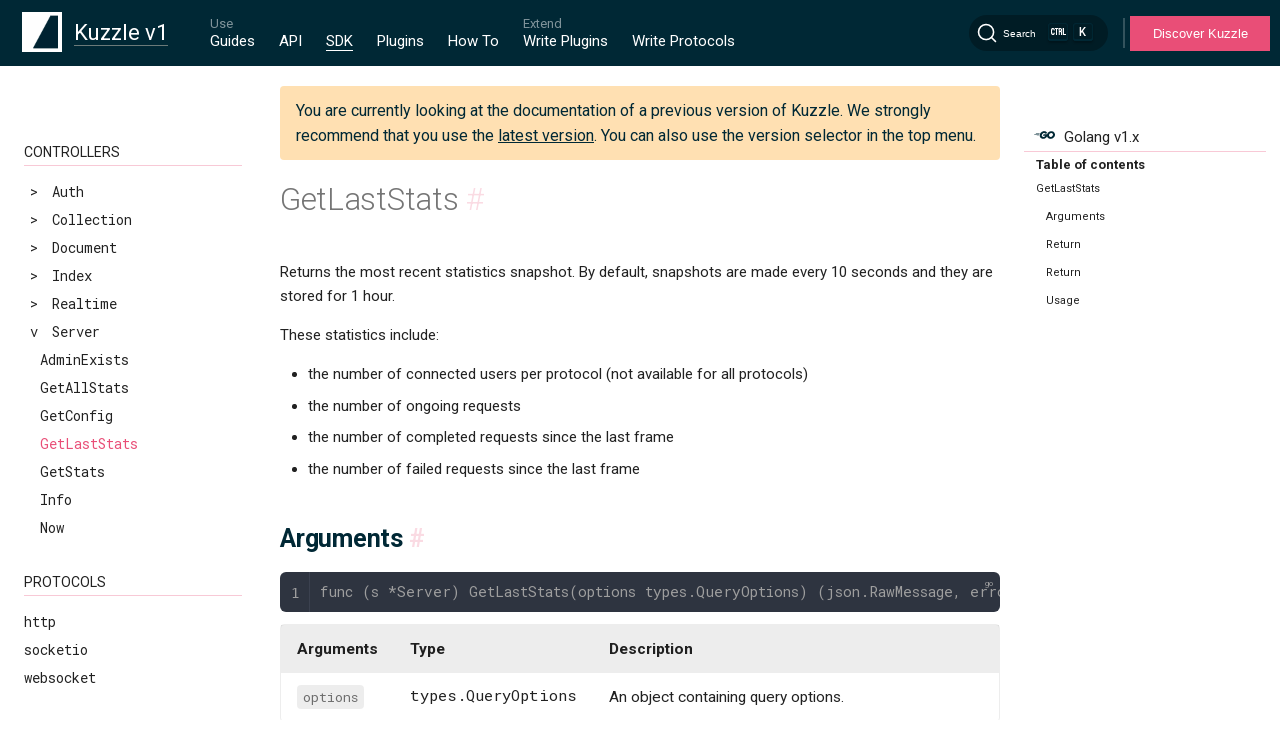

--- FILE ---
content_type: text/html
request_url: https://docs.kuzzle.io/sdk/go/1/controllers/server/get-last-stats/
body_size: 5887
content:
<!DOCTYPE html>
<html lang="en-US">
  <head>
    <meta charset="utf-8">
    <meta name="viewport" content="width=device-width,initial-scale=1">
    <meta name="generator" content="VuePress 2.0.0-rc.17">
    <meta name="Doc-Version" content="undefined:undefined@undefined--job:undefined"><meta http-equiv="Content-Type" content="text/html; charset=utf-8"><meta http-equiv="X-UA-Compatible" content="IE=edge,chrome=1"><meta name="viewport" content="width=device-width, initial-scale=1, maximum-scale=1"><meta name="google-site-verification" content="luspUdq52gkUU0FFChQ2xmeXSs5HDafpARQ7fVXVBp4"><meta itemprop="name" content="Kuzzle Documentation "><meta itemprop="image" content="https://docs.kuzzle.io/og-image.png"><meta name="twitter:card" value="summary"><meta name="twitter:site" content="@kuzzleio"><meta name="twitter:title" content="Kuzzle Documentation "><meta name="twitter:creator" content="@kuzzleio"><meta property="twitter:image" content="https://docs.kuzzle.io/og-image.png" alt="kuzzle logo"><meta property="og:type" content="article"><meta property="og:site_name" content="Kuzzle Documentation "><meta property="og:image" content="https://docs.kuzzle.io/og-image.png"><meta name="msapplication-TileImage" content="/favicon/mstile-144x144.png"><meta name="msapplication-square70x70logo" content="/favicon/mstile-70x70.png"><meta name="msapplication-square150x150logo" content="/favicon/mstile-150x150.png"><meta name="msapplication-square310x310logo" content="/favicon/mstile-310x310.png"><meta name="msapplication-square310x150logo" content="/favicon/mstile-310x150.png"><link rel="icon" type="image/png" href="/favicon/favicon-196x196.png" sizes="196x196"><link rel="icon" type="image/png" href="/favicon/favicon-96x96.png" sizes="96x96"><link rel="icon" type="image/png" href="/favicon/favicon-32x32.png" sizes="32x32"><link rel="icon" type="image/png" href="/favicon/favicon-16x16.png" sizes="16x16"><link rel="icon" type="image/png" href="/favicon/favicon-128.png" sizes="128"><link rel="apple-touch-icon-precomposed" href="/favicon/apple-touch-icon-57x57.png" sizes="57x57"><link rel="apple-touch-icon-precomposed" href="/favicon/apple-touch-icon-114x114.png" sizes="114x114"><link rel="apple-touch-icon-precomposed" href="/favicon/apple-touch-icon-72x72.png" sizes="72x72"><link rel="apple-touch-icon-precomposed" href="/favicon/apple-touch-icon-144x144.png" sizes="144x144"><link rel="apple-touch-icon-precomposed" href="/favicon/apple-touch-icon-60x60.png" sizes="60x60"><link rel="apple-touch-icon-precomposed" href="/favicon/apple-touch-icon-120x120.png" sizes="120x120"><link rel="apple-touch-icon-precomposed" href="/favicon/apple-touch-icon-76x76.png" sizes="76x76"><link rel="apple-touch-icon-precomposed" href="/favicon/apple-touch-icon-152x152.png" sizes="152x152"><script id="hs-script-loader" defer src="//js.hs-scripts.com/3803374.js"></script><title>GetLastStats | Kuzzle Documentation </title><meta name="description" content="Returns the most recent statistics snapshot.">
    <link rel="preload" href="/sdk/go/1/assets/style-Dtxrbtgm.css" as="style"><link rel="stylesheet" href="/sdk/go/1/assets/style-Dtxrbtgm.css">
    <link rel="modulepreload" href="/sdk/go/1/assets/app-pk6HfLT6.js"><link rel="modulepreload" href="/sdk/go/1/assets/index.html-CtguxC0N.js">
    
  </head>
  <body>
    <div id="app"><!--[--><div class="md-layout"><div style="display:none;"><div data-algolia-lvl="0">SDK</div><div data-algolia-lvl="1">SDK Golang v1.x</div><div data-algolia="major-version">1</div></div><div class="hidden overlay"></div><div><header class="md-header" data-md-component="header"><nav class="md-header-nav"><div><a href="/" class="md-header-nav__button md-logo"><img src="/sdk/go/1/logo-min.png" alt="kuzzle logo mini" width="40" height="40"></a></div><div><label class="md-header-nav__button drawer-icon" for="drawer"><svg class="svg-inline--fa fa-bars fa-sm" style="" aria-hidden="true" focusable="false" data-prefix="fas" data-icon="bars" role="img" xmlns="http://www.w3.org/2000/svg" viewBox="0 0 448 512"><path class="" style="" fill="currentColor" d="M0 96C0 78.3 14.3 64 32 64l384 0c17.7 0 32 14.3 32 32s-14.3 32-32 32L32 128C14.3 128 0 113.7 0 96zM0 256c0-17.7 14.3-32 32-32l384 0c17.7 0 32 14.3 32 32s-14.3 32-32 32L32 288c-17.7 0-32-14.3-32-32zM448 416c0 17.7-14.3 32-32 32L32 448c-17.7 0-32-14.3-32-32s14.3-32 32-32l384 0c17.7 0 32 14.3 32 32z"></path></svg></label></div><div data-md-component="title"><div class="selector selector-majorVersion"><div class="selector-selectedItem"><div class="selector-selectedItem-name"><span class="selector-selectedItem-name-wrapper">Kuzzle v1</span></div></div><ul class="selector-list selector-list-closed"><!--[--><li class="selector-list-item"><a class="selector-list-item-link" href="/sdk/go/2/"><span class="selector-list-item-name">Kuzzle v1</span></a></li><li class="selector-list-item"><a class="selector-list-item-link" href="/sdk/go/3/"><span class="selector-list-item-name">Kuzzle v2</span></a></li><!--]--></ul></div></div><div class="md-header-nav__top-menu-container"><div class="screen-only"><nav class="topMenu v1" data-md-component="tabs" kuzzle-major="1"><div style="display:none;">/core/1/guides/</div><div class="topMenu__inner md-grid"><ul class="topMenu__list"><li class="topMenu__group"><p class="topMenu__group-name">Use</p><ul class="topMenu__group-items"><li class="topMenu__item"><a href="/core/1/guides/" class="topMenu__link" title="Guides">Guides</a></li><li class="topMenu__item"><a href="/core/1/api/" class="topMenu__link" title="API">API</a></li><li class="topMenu__item"><a href="/sdk/v1.html" class="topMenu__link--active topMenu__link" title="SDK">SDK</a></li><li class="topMenu__item"><a href="/official-plugins/v1.html" class="topMenu__link" title="Plugins">Plugins</a></li><li class="topMenu__item"><a href="/how-to/v1.html" class="topMenu__link" title="How To">How To</a></li></ul></li><li class="topMenu__group"><p class="topMenu__group-name">Extend</p><ul class="topMenu__group-items"><li class="topMenu__item"><a href="/core/1/plugins/" class="topMenu__link" title="Write Plugins">Write Plugins</a></li><li class="topMenu__item"><a href="/core/1/protocols/" class="topMenu__link" title="Write Protocols">Write Protocols</a></li></ul></li></ul></div></nav></div></div><div class="md-header-nav__search-container"><!--[--><div id="docsearch-container" style="display:none;"></div><div><button type="button" class="DocSearch DocSearch-Button" aria-label="Search"><span class="DocSearch-Button-Container"><svg width="20" height="20" class="DocSearch-Search-Icon" viewBox="0 0 20 20"><path d="M14.386 14.386l4.0877 4.0877-4.0877-4.0877c-2.9418 2.9419-7.7115 2.9419-10.6533 0-2.9419-2.9418-2.9419-7.7115 0-10.6533 2.9418-2.9419 7.7115-2.9419 10.6533 0 2.9419 2.9418 2.9419 7.7115 0 10.6533z" stroke="currentColor" fill="none" fill-rule="evenodd" stroke-linecap="round" stroke-linejoin="round"></path></svg><span class="DocSearch-Button-Placeholder">Search</span></span><span class="DocSearch-Button-Keys"><kbd class="DocSearch-Button-Key"><svg width="15" height="15" class="DocSearch-Control-Key-Icon"><path d="M4.505 4.496h2M5.505 5.496v5M8.216 4.496l.055 5.993M10 7.5c.333.333.5.667.5 1v2M12.326 4.5v5.996M8.384 4.496c1.674 0 2.116 0 2.116 1.5s-.442 1.5-2.116 1.5M3.205 9.303c-.09.448-.277 1.21-1.241 1.203C1 10.5.5 9.513.5 8V7c0-1.57.5-2.5 1.464-2.494.964.006 1.134.598 1.24 1.342M12.553 10.5h1.953" stroke-width="1.2" stroke="currentColor" fill="none" stroke-linecap="square"></path></svg></kbd><kbd class="DocSearch-Button-Key">K</kbd></span></button></div><!--]--></div><div class="divider"></div><button class="btnCta"><a href="https://kuzzle.io" target="_blank">Discover Kuzzle</a></button></nav></header></div><div class="md-container"><main class="md-main"><div class="md-main__inner md-grid" data-md-component="container"><div class="md-sidebar md-sidebar--primary" data-md-component="navigation"><div class="md-sidebar__scrollwrap"><div class="md-sidebar__inner"><nav class="md-nav md-nav--primary" data-md-level="0"><label class="md-nav__title md-nav__title--site mobile-only" for="drawer"><span class="md-nav__button md-logo"><img src="/sdk/go/1/logo-min.png" alt="kuzzle logo mini" width="48" height="48"></span><div class="selector selector-majorVersion"><div class="selector-selectedItem"><div class="selector-selectedItem-name"><span class="selector-selectedItem-name-wrapper">Kuzzle v1</span></div></div><ul class="selector-list selector-list-closed"><!--[--><li class="selector-list-item"><a class="selector-list-item-link" href="/sdk/go/2/"><span class="selector-list-item-name">Kuzzle v1</span></a></li><li class="selector-list-item"><a class="selector-list-item-link" href="/sdk/go/3/"><span class="selector-list-item-name">Kuzzle v2</span></a></li><!--]--></ul></div></label><div class="mobile-only"><nav class="topMenu v1" data-md-component="tabs" kuzzle-major="1"><div style="display:none;">/core/1/guides/</div><div class="topMenu__inner md-grid"><ul class="topMenu__list"><li class="topMenu__group"><p class="topMenu__group-name">Use</p><ul class="topMenu__group-items"><li class="topMenu__item"><a href="/core/1/guides/" class="topMenu__link" title="Guides">Guides</a></li><li class="topMenu__item"><a href="/core/1/api/" class="topMenu__link" title="API">API</a></li><li class="topMenu__item"><a href="/sdk/v1.html" class="topMenu__link--active topMenu__link" title="SDK">SDK</a></li><li class="topMenu__item"><a href="/official-plugins/v1.html" class="topMenu__link" title="Plugins">Plugins</a></li><li class="topMenu__item"><a href="/how-to/v1.html" class="topMenu__link" title="How To">How To</a></li></ul></li><li class="topMenu__group"><p class="topMenu__group-name">Extend</p><ul class="topMenu__group-items"><li class="topMenu__item"><a href="/core/1/plugins/" class="topMenu__link" title="Write Plugins">Write Plugins</a></li><li class="topMenu__item"><a href="/core/1/protocols/" class="topMenu__link" title="Write Protocols">Write Protocols</a></li></ul></li></ul></div></nav></div><div class="selector md-sidebar--selector"><div class="selector-selectedItem"><img class="selector-selectedItem-icon" src="/sdk/go/1/logos/go.svg" alt="Golang"><span class="selector-selectedItem-name">Golang v1.x</span></div><ul class="selector-list selector-list-closed"><!--[--><li><a class="selector-list-item-link api" href="/core/1/api/"><!----><span class="selector-list-item-name-api">API v1.x</span></a></li><li><a class="selector-list-item-link" href="/sdk/js/5/"><img class="selector-list-item-icon" src="/sdk/go/1/logos/js.svg" alt="Javascript"><span class="selector-list-item-name">Javascript v5.x</span></a></li><li><a class="selector-list-item-link" href="/sdk/js/6/"><img class="selector-list-item-icon" src="/sdk/go/1/logos/js.svg" alt="Javascript"><span class="selector-list-item-name">Javascript v6.x</span></a></li><li><a class="selector-list-item-link" href="/sdk/cpp/1/"><img class="selector-list-item-icon" src="/sdk/go/1/logos/cpp.svg" alt="C++"><span class="selector-list-item-name">C++ v1.x</span></a></li><li><a class="selector-list-item-link" href="/sdk/go/2/"><img class="selector-list-item-icon" src="/sdk/go/1/logos/go.svg" alt="Golang"><span class="selector-list-item-name">Golang v2.x</span></a></li><li><a class="selector-list-item-link" href="/sdk/java/1/"><img class="selector-list-item-icon" src="/sdk/go/1/logos/java.svg" alt="Java"><span class="selector-list-item-name">Java v1.x</span></a></li><li><a class="selector-list-item-link" href="/sdk/java/2/"><img class="selector-list-item-icon" src="/sdk/go/1/logos/java.svg" alt="Java"><span class="selector-list-item-name">Java v2.x</span></a></li><li><a class="selector-list-item-link" href="/sdk/android/3/"><img class="selector-list-item-icon" src="/sdk/go/1/logos/android.svg" alt="Android"><span class="selector-list-item-name">Android v3.x</span></a></li><li><a class="selector-list-item-link" href="/sdk/php/3/"><img class="selector-list-item-icon" src="/sdk/go/1/logos/php.svg" alt="PHP"><span class="selector-list-item-name">PHP v3.x</span></a></li><li><a class="selector-list-item-link" href="/sdk/csharp/1/"><img class="selector-list-item-icon" src="/sdk/go/1/logos/csharp.svg" alt="C#"><span class="selector-list-item-name">C# v1.x</span></a></li><!--]--></ul></div><ul class="md-nav__list" data-md-scrollfix><!--[--><div class="md-nav__item-container"><li class="md-nav__separator" data-algolia-lvl="">Essentials</li><!--[--><div><li class="md-nav__item md-nav-title"><div class="md-nav__link"><a class="route-link" href="/sdk/go/1/essentials/getting-started/">Getting started</a></div></li><ul class="md-nav__list sub-menu" id="_Essentials_Getting_started"><!--[--><!--]--></ul></div><div><li class="md-nav__item md-nav-title"><div class="md-nav__link"><a class="route-link" href="/sdk/go/1/essentials/error-handling/">Error Handling</a></div></li><ul class="md-nav__list sub-menu" id="_Essentials_Error_Handling"><!--[--><!--]--></ul></div><div><li class="md-nav__item md-nav-title"><div class="md-nav__link"><a class="route-link" href="/sdk/go/1/essentials/events/">Events</a></div></li><ul class="md-nav__list sub-menu" id="_Essentials_Events"><!--[--><!--]--></ul></div><div><li class="md-nav__item md-nav-title"><div class="md-nav__link"><a class="route-link" href="/sdk/go/1/essentials/offline-tools/">Offline Tools</a></div></li><ul class="md-nav__list sub-menu" id="_Essentials_Offline_Tools"><!--[--><!--]--></ul></div><div><li class="md-nav__item md-nav-title"><div class="md-nav__link"><a class="route-link" href="/sdk/go/1/essentials/realtime-notifications/">Realtime notifications</a></div></li><ul class="md-nav__list sub-menu" id="_Essentials_Realtime_notifications"><!--[--><!--]--></ul></div><!--]--></div><div class="md-nav__item-container"><li class="md-nav__separator" data-algolia-lvl="">Core structs</li><!--[--><div><li class="md-nav__item md-nav-title"><div class="md-nav__item--code md-nav__link"><div><span> &gt; </span><span data-algolia-lvl="">Kuzzle</span></div></div></li><ul class="md-nav__list sub-menu" id="_Core_structs_Kuzzle"><!--[--><div id="_Core_structs_Kuzzle_Constructor" class="md-nav__item"><li><a class="route-link md-nav__item--code md-nav__link" href="/sdk/go/1/core-structs/kuzzle/constructor/" title="Constructor">Constructor</a></li></div><div id="_Core_structs_Kuzzle_connect" class="md-nav__item"><li><a class="route-link md-nav__item--code md-nav__link" href="/sdk/go/1/core-structs/kuzzle/connect/" title="connect">connect</a></li></div><div id="_Core_structs_Kuzzle_disconnect" class="md-nav__item"><li><a class="route-link md-nav__item--code md-nav__link" href="/sdk/go/1/core-structs/kuzzle/disconnect/" title="disconnect">disconnect</a></li></div><div id="_Core_structs_Kuzzle_flushQueue" class="md-nav__item"><li><a class="route-link md-nav__item--code md-nav__link" href="/sdk/go/1/core-structs/kuzzle/flush-queue/" title="flushQueue">flushQueue</a></li></div><div id="_Core_structs_Kuzzle_playQueue" class="md-nav__item"><li><a class="route-link md-nav__item--code md-nav__link" href="/sdk/go/1/core-structs/kuzzle/play-queue/" title="playQueue">playQueue</a></li></div><div id="_Core_structs_Kuzzle_query" class="md-nav__item"><li><a class="route-link md-nav__item--code md-nav__link" href="/sdk/go/1/core-structs/kuzzle/query/" title="query">query</a></li></div><div id="_Core_structs_Kuzzle_startQueuing" class="md-nav__item"><li><a class="route-link md-nav__item--code md-nav__link" href="/sdk/go/1/core-structs/kuzzle/start-queuing/" title="startQueuing">startQueuing</a></li></div><div id="_Core_structs_Kuzzle_stopQueuing" class="md-nav__item"><li><a class="route-link md-nav__item--code md-nav__link" href="/sdk/go/1/core-structs/kuzzle/stop-queuing/" title="stopQueuing">stopQueuing</a></li></div><!--]--></ul></div><div><li class="md-nav__item md-nav-title"><div class="md-nav__item--code md-nav__link"><div><span> &gt; </span><span data-algolia-lvl="">KuzzleEventEmitter</span></div></div></li><ul class="md-nav__list sub-menu" id="_Core_structs_KuzzleEventEmitter"><!--[--><div id="_Core_structs_KuzzleEventEmitter_Introduction" class="md-nav__item"><li><a class="route-link md-nav__item--code md-nav__link" href="/sdk/go/1/core-structs/kuzzle-event-emitter/introduction/" title="Introduction">Introduction</a></li></div><div id="_Core_structs_KuzzleEventEmitter_AddListener" class="md-nav__item"><li><a class="route-link md-nav__item--code md-nav__link" href="/sdk/go/1/core-structs/kuzzle-event-emitter/add-listener/" title="AddListener">AddListener</a></li></div><div id="_Core_structs_KuzzleEventEmitter_On" class="md-nav__item"><li><a class="route-link md-nav__item--code md-nav__link" href="/sdk/go/1/core-structs/kuzzle-event-emitter/on/" title="On">On</a></li></div><div id="_Core_structs_KuzzleEventEmitter_Once" class="md-nav__item"><li><a class="route-link md-nav__item--code md-nav__link" href="/sdk/go/1/core-structs/kuzzle-event-emitter/once/" title="Once">Once</a></li></div><div id="_Core_structs_KuzzleEventEmitter_RemoveAllListeners" class="md-nav__item"><li><a class="route-link md-nav__item--code md-nav__link" href="/sdk/go/1/core-structs/kuzzle-event-emitter/remove-all-listener/" title="RemoveAllListeners">RemoveAllListeners</a></li></div><div id="_Core_structs_KuzzleEventEmitter_RemoveListener" class="md-nav__item"><li><a class="route-link md-nav__item--code md-nav__link" href="/sdk/go/1/core-structs/kuzzle-event-emitter/remove-listener/" title="RemoveListener">RemoveListener</a></li></div><!--]--></ul></div><div><li class="md-nav__item md-nav-title"><div class="md-nav__item--code md-nav__link"><a class="route-link" href="/sdk/go/1/core-structs/search-result/">SearchResult</a></div></li><ul class="md-nav__list sub-menu" id="_Core_structs_SearchResult"><!--[--><!--]--></ul></div><!--]--></div><div class="md-nav__item-container"><li class="md-nav__separator" data-algolia-lvl="2">Controllers</li><!--[--><div><li class="md-nav__item md-nav-title"><div class="md-nav__item--code md-nav__link"><div><span> &gt; </span><span data-algolia-lvl="">Auth</span></div></div></li><ul class="md-nav__list sub-menu" id="_Controllers_Auth"><!--[--><div id="_Controllers_Auth_CheckToken" class="md-nav__item"><li><a class="route-link md-nav__item--code md-nav__link" href="/sdk/go/1/controllers/auth/check-token/" title="CheckToken">CheckToken</a></li></div><div id="_Controllers_Auth_CreateMyCredentials" class="md-nav__item"><li><a class="route-link md-nav__item--code md-nav__link" href="/sdk/go/1/controllers/auth/create-my-credentials/" title="CreateMyCredentials">CreateMyCredentials</a></li></div><div id="_Controllers_Auth_CredentialsExist" class="md-nav__item"><li><a class="route-link md-nav__item--code md-nav__link" href="/sdk/go/1/controllers/auth/credentials-exist/" title="CredentialsExist">CredentialsExist</a></li></div><div id="_Controllers_Auth_DeleteMyCredentials" class="md-nav__item"><li><a class="route-link md-nav__item--code md-nav__link" href="/sdk/go/1/controllers/auth/delete-my-credentials/" title="DeleteMyCredentials">DeleteMyCredentials</a></li></div><div id="_Controllers_Auth_GetCurrentUser" class="md-nav__item"><li><a class="route-link md-nav__item--code md-nav__link" href="/sdk/go/1/controllers/auth/get-current-user/" title="GetCurrentUser">GetCurrentUser</a></li></div><div id="_Controllers_Auth_GetMyCredentials" class="md-nav__item"><li><a class="route-link md-nav__item--code md-nav__link" href="/sdk/go/1/controllers/auth/get-my-credentials/" title="GetMyCredentials">GetMyCredentials</a></li></div><div id="_Controllers_Auth_GetMyRights" class="md-nav__item"><li><a class="route-link md-nav__item--code md-nav__link" href="/sdk/go/1/controllers/auth/get-my-rights/" title="GetMyRights">GetMyRights</a></li></div><div id="_Controllers_Auth_GetStrategies" class="md-nav__item"><li><a class="route-link md-nav__item--code md-nav__link" href="/sdk/go/1/controllers/auth/get-strategies/" title="GetStrategies">GetStrategies</a></li></div><div id="_Controllers_Auth_Login" class="md-nav__item"><li><a class="route-link md-nav__item--code md-nav__link" href="/sdk/go/1/controllers/auth/login/" title="Login">Login</a></li></div><div id="_Controllers_Auth_Logout" class="md-nav__item"><li><a class="route-link md-nav__item--code md-nav__link" href="/sdk/go/1/controllers/auth/logout/" title="Logout">Logout</a></li></div><div id="_Controllers_Auth_UpdateMyCredentials" class="md-nav__item"><li><a class="route-link md-nav__item--code md-nav__link" href="/sdk/go/1/controllers/auth/update-my-credentials/" title="UpdateMyCredentials">UpdateMyCredentials</a></li></div><div id="_Controllers_Auth_UpdateSelf" class="md-nav__item"><li><a class="route-link md-nav__item--code md-nav__link" href="/sdk/go/1/controllers/auth/update-self/" title="UpdateSelf">UpdateSelf</a></li></div><div id="_Controllers_Auth_ValidateMyCredentials" class="md-nav__item"><li><a class="route-link md-nav__item--code md-nav__link" href="/sdk/go/1/controllers/auth/validate-my-credentials/" title="ValidateMyCredentials">ValidateMyCredentials</a></li></div><!--]--></ul></div><div><li class="md-nav__item md-nav-title"><div class="md-nav__item--code md-nav__link"><div><span> &gt; </span><span data-algolia-lvl="">Collection</span></div></div></li><ul class="md-nav__list sub-menu" id="_Controllers_Collection"><!--[--><div id="_Controllers_Collection_create" class="md-nav__item"><li><a class="route-link md-nav__item--code md-nav__link" href="/sdk/go/1/controllers/collection/create/" title="create">create</a></li></div><div id="_Controllers_Collection_deleteSpecifications" class="md-nav__item"><li><a class="route-link md-nav__item--code md-nav__link" href="/sdk/go/1/controllers/collection/delete-specifications/" title="deleteSpecifications">deleteSpecifications</a></li></div><div id="_Controllers_Collection_exists" class="md-nav__item"><li><a class="route-link md-nav__item--code md-nav__link" href="/sdk/go/1/controllers/collection/exists/" title="exists">exists</a></li></div><div id="_Controllers_Collection_getMapping" class="md-nav__item"><li><a class="route-link md-nav__item--code md-nav__link" href="/sdk/go/1/controllers/collection/get-mapping/" title="getMapping">getMapping</a></li></div><div id="_Controllers_Collection_getSpecifications" class="md-nav__item"><li><a class="route-link md-nav__item--code md-nav__link" href="/sdk/go/1/controllers/collection/get-specifications/" title="getSpecifications">getSpecifications</a></li></div><div id="_Controllers_Collection_list" class="md-nav__item"><li><a class="route-link md-nav__item--code md-nav__link" href="/sdk/go/1/controllers/collection/list/" title="list">list</a></li></div><div id="_Controllers_Collection_searchSpecifications" class="md-nav__item"><li><a class="route-link md-nav__item--code md-nav__link" href="/sdk/go/1/controllers/collection/search-specifications/" title="searchSpecifications">searchSpecifications</a></li></div><div id="_Controllers_Collection_truncate" class="md-nav__item"><li><a class="route-link md-nav__item--code md-nav__link" href="/sdk/go/1/controllers/collection/truncate/" title="truncate">truncate</a></li></div><div id="_Controllers_Collection_updateMapping" class="md-nav__item"><li><a class="route-link md-nav__item--code md-nav__link" href="/sdk/go/1/controllers/collection/update-mapping/" title="updateMapping">updateMapping</a></li></div><div id="_Controllers_Collection_updateSpecifications" class="md-nav__item"><li><a class="route-link md-nav__item--code md-nav__link" href="/sdk/go/1/controllers/collection/update-specifications/" title="updateSpecifications">updateSpecifications</a></li></div><div id="_Controllers_Collection_validateSpecifications" class="md-nav__item"><li><a class="route-link md-nav__item--code md-nav__link" href="/sdk/go/1/controllers/collection/validate-specifications/" title="validateSpecifications">validateSpecifications</a></li></div><!--]--></ul></div><div><li class="md-nav__item md-nav-title"><div class="md-nav__item--code md-nav__link"><div><span> &gt; </span><span data-algolia-lvl="">Document</span></div></div></li><ul class="md-nav__list sub-menu" id="_Controllers_Document"><!--[--><div id="_Controllers_Document_count" class="md-nav__item"><li><a class="route-link md-nav__item--code md-nav__link" href="/sdk/go/1/controllers/document/count/" title="count">count</a></li></div><div id="_Controllers_Document_create" class="md-nav__item"><li><a class="route-link md-nav__item--code md-nav__link" href="/sdk/go/1/controllers/document/create/" title="create">create</a></li></div><div id="_Controllers_Document_createOrReplace" class="md-nav__item"><li><a class="route-link md-nav__item--code md-nav__link" href="/sdk/go/1/controllers/document/createOrReplace/" title="createOrReplace">createOrReplace</a></li></div><div id="_Controllers_Document_delete" class="md-nav__item"><li><a class="route-link md-nav__item--code md-nav__link" href="/sdk/go/1/controllers/document/delete/" title="delete">delete</a></li></div><div id="_Controllers_Document_deleteByQuery" class="md-nav__item"><li><a class="route-link md-nav__item--code md-nav__link" href="/sdk/go/1/controllers/document/deleteByQuery/" title="deleteByQuery">deleteByQuery</a></li></div><div id="_Controllers_Document_get" class="md-nav__item"><li><a class="route-link md-nav__item--code md-nav__link" href="/sdk/go/1/controllers/document/get/" title="get">get</a></li></div><div id="_Controllers_Document_mCreate" class="md-nav__item"><li><a class="route-link md-nav__item--code md-nav__link" href="/sdk/go/1/controllers/document/mCreate/" title="mCreate">mCreate</a></li></div><div id="_Controllers_Document_mCreateOrReplace" class="md-nav__item"><li><a class="route-link md-nav__item--code md-nav__link" href="/sdk/go/1/controllers/document/mCreateOrReplace/" title="mCreateOrReplace">mCreateOrReplace</a></li></div><div id="_Controllers_Document_mDelete" class="md-nav__item"><li><a class="route-link md-nav__item--code md-nav__link" href="/sdk/go/1/controllers/document/mDelete/" title="mDelete">mDelete</a></li></div><div id="_Controllers_Document_mGet" class="md-nav__item"><li><a class="route-link md-nav__item--code md-nav__link" href="/sdk/go/1/controllers/document/mGet/" title="mGet">mGet</a></li></div><div id="_Controllers_Document_mReplace" class="md-nav__item"><li><a class="route-link md-nav__item--code md-nav__link" href="/sdk/go/1/controllers/document/mReplace/" title="mReplace">mReplace</a></li></div><div id="_Controllers_Document_mUpdate" class="md-nav__item"><li><a class="route-link md-nav__item--code md-nav__link" href="/sdk/go/1/controllers/document/mUpdate/" title="mUpdate">mUpdate</a></li></div><div id="_Controllers_Document_replace" class="md-nav__item"><li><a class="route-link md-nav__item--code md-nav__link" href="/sdk/go/1/controllers/document/replace/" title="replace">replace</a></li></div><div id="_Controllers_Document_search" class="md-nav__item"><li><a class="route-link md-nav__item--code md-nav__link" href="/sdk/go/1/controllers/document/search/" title="search">search</a></li></div><div id="_Controllers_Document_update" class="md-nav__item"><li><a class="route-link md-nav__item--code md-nav__link" href="/sdk/go/1/controllers/document/update/" title="update">update</a></li></div><div id="_Controllers_Document_validate" class="md-nav__item"><li><a class="route-link md-nav__item--code md-nav__link" href="/sdk/go/1/controllers/document/validate/" title="validate">validate</a></li></div><!--]--></ul></div><div><li class="md-nav__item md-nav-title"><div class="md-nav__item--code md-nav__link"><div><span> &gt; </span><span data-algolia-lvl="">Index</span></div></div></li><ul class="md-nav__list sub-menu" id="_Controllers_Index"><!--[--><div id="_Controllers_Index_create" class="md-nav__item"><li><a class="route-link md-nav__item--code md-nav__link" href="/sdk/go/1/controllers/index/create/" title="create">create</a></li></div><div id="_Controllers_Index_delete" class="md-nav__item"><li><a class="route-link md-nav__item--code md-nav__link" href="/sdk/go/1/controllers/index/delete/" title="delete">delete</a></li></div><div id="_Controllers_Index_exists" class="md-nav__item"><li><a class="route-link md-nav__item--code md-nav__link" href="/sdk/go/1/controllers/index/exists/" title="exists">exists</a></li></div><div id="_Controllers_Index_getAutoRefresh" class="md-nav__item"><li><a class="route-link md-nav__item--code md-nav__link" href="/sdk/go/1/controllers/index/get-auto-refresh/" title="getAutoRefresh">getAutoRefresh</a></li></div><div id="_Controllers_Index_list" class="md-nav__item"><li><a class="route-link md-nav__item--code md-nav__link" href="/sdk/go/1/controllers/index/list/" title="list">list</a></li></div><div id="_Controllers_Index_mDelete" class="md-nav__item"><li><a class="route-link md-nav__item--code md-nav__link" href="/sdk/go/1/controllers/index/m-delete/" title="mDelete">mDelete</a></li></div><div id="_Controllers_Index_refresh" class="md-nav__item"><li><a class="route-link md-nav__item--code md-nav__link" href="/sdk/go/1/controllers/index/refresh/" title="refresh">refresh</a></li></div><div id="_Controllers_Index_refreshInternal" class="md-nav__item"><li><a class="route-link md-nav__item--code md-nav__link" href="/sdk/go/1/controllers/index/refresh-internal/" title="refreshInternal">refreshInternal</a></li></div><div id="_Controllers_Index_setAutoRefresh" class="md-nav__item"><li><a class="route-link md-nav__item--code md-nav__link" href="/sdk/go/1/controllers/index/set-auto-refresh/" title="setAutoRefresh">setAutoRefresh</a></li></div><!--]--></ul></div><div><li class="md-nav__item md-nav-title"><div class="md-nav__item--code md-nav__link"><div><span> &gt; </span><span data-algolia-lvl="">Realtime</span></div></div></li><ul class="md-nav__list sub-menu" id="_Controllers_Realtime"><!--[--><div id="_Controllers_Realtime_Count" class="md-nav__item"><li><a class="route-link md-nav__item--code md-nav__link" href="/sdk/go/1/controllers/realtime/count/" title="Count">Count</a></li></div><div id="_Controllers_Realtime_Publish" class="md-nav__item"><li><a class="route-link md-nav__item--code md-nav__link" href="/sdk/go/1/controllers/realtime/publish/" title="Publish">Publish</a></li></div><div id="_Controllers_Realtime_Subscribe" class="md-nav__item"><li><a class="route-link md-nav__item--code md-nav__link" href="/sdk/go/1/controllers/realtime/subscribe/" title="Subscribe">Subscribe</a></li></div><div id="_Controllers_Realtime_Unsubscribe" class="md-nav__item"><li><a class="route-link md-nav__item--code md-nav__link" href="/sdk/go/1/controllers/realtime/unsubscribe/" title="Unsubscribe">Unsubscribe</a></li></div><!--]--></ul></div><div><li class="md-nav__item md-nav-title"><div class="md-nav__item--code md-nav__link"><div><span> &gt; </span><span data-algolia-lvl="3">Server</span></div></div></li><ul class="md-nav__list sub-menu" id="_Controllers_Server"><!--[--><div id="_Controllers_Server_AdminExists" class="md-nav__item"><li><a class="route-link md-nav__item--code md-nav__link" href="/sdk/go/1/controllers/server/admin-exists/" title="AdminExists">AdminExists</a></li></div><div id="_Controllers_Server_GetAllStats" class="md-nav__item"><li><a class="route-link md-nav__item--code md-nav__link" href="/sdk/go/1/controllers/server/get-all-stats/" title="GetAllStats">GetAllStats</a></li></div><div id="_Controllers_Server_GetConfig" class="md-nav__item"><li><a class="route-link md-nav__item--code md-nav__link" href="/sdk/go/1/controllers/server/get-config/" title="GetConfig">GetConfig</a></li></div><div id="_Controllers_Server_GetLastStats" class="md-nav__item"><li><a class="route-link md-nav__item--code md-nav__link--active" href="/sdk/go/1/controllers/server/get-last-stats/" title="GetLastStats">GetLastStats</a></li></div><div id="_Controllers_Server_GetStats" class="md-nav__item"><li><a class="route-link md-nav__item--code md-nav__link" href="/sdk/go/1/controllers/server/get-stats/" title="GetStats">GetStats</a></li></div><div id="_Controllers_Server_Info" class="md-nav__item"><li><a class="route-link md-nav__item--code md-nav__link" href="/sdk/go/1/controllers/server/info/" title="Info">Info</a></li></div><div id="_Controllers_Server_Now" class="md-nav__item"><li><a class="route-link md-nav__item--code md-nav__link" href="/sdk/go/1/controllers/server/now/" title="Now">Now</a></li></div><!--]--></ul></div><!--]--></div><div class="md-nav__item-container"><li class="md-nav__separator" data-algolia-lvl="">Protocols</li><!--[--><div><li class="md-nav__item md-nav-title"><div class="md-nav__item--code md-nav__link"><a class="route-link" href="/sdk/go/1/protocols/http/">http</a></div></li><ul class="md-nav__list sub-menu" id="_Protocols_http"><!--[--><!--]--></ul></div><div><li class="md-nav__item md-nav-title"><div class="md-nav__item--code md-nav__link"><a class="route-link" href="/sdk/go/1/protocols/socketio/">socketio</a></div></li><ul class="md-nav__list sub-menu" id="_Protocols_socketio"><!--[--><!--]--></ul></div><div><li class="md-nav__item md-nav-title"><div class="md-nav__item--code md-nav__link"><a class="route-link" href="/sdk/go/1/protocols/websocket/">websocket</a></div></li><ul class="md-nav__list sub-menu" id="_Protocols_websocket"><!--[--><!--]--></ul></div><!--]--></div><!--]--></ul></nav></div></div></div><div class="md-sidebar md-sidebar--secondary" data-md-component="toc"><div class="md-sidebar__scrollwrap"><div class="md-sidebar__inner"><div class="selector-container"><div class="selector"><div class="selector-selectedItem"><img class="selector-selectedItem-icon" src="/sdk/go/1/logos/go.svg" alt="Golang"><span class="selector-selectedItem-name">Golang v1.x</span></div><ul class="selector-list selector-list-closed"><!--[--><li><a class="selector-list-item-link api" href="/core/1/api/"><!----><span class="selector-list-item-name-api">API v1.x</span></a></li><li><a class="selector-list-item-link" href="/sdk/js/5/"><img class="selector-list-item-icon" src="/sdk/go/1/logos/js.svg" alt="Javascript"><span class="selector-list-item-name">Javascript v5.x</span></a></li><li><a class="selector-list-item-link" href="/sdk/js/6/"><img class="selector-list-item-icon" src="/sdk/go/1/logos/js.svg" alt="Javascript"><span class="selector-list-item-name">Javascript v6.x</span></a></li><li><a class="selector-list-item-link" href="/sdk/cpp/1/"><img class="selector-list-item-icon" src="/sdk/go/1/logos/cpp.svg" alt="C++"><span class="selector-list-item-name">C++ v1.x</span></a></li><li><a class="selector-list-item-link" href="/sdk/go/2/"><img class="selector-list-item-icon" src="/sdk/go/1/logos/go.svg" alt="Golang"><span class="selector-list-item-name">Golang v2.x</span></a></li><li><a class="selector-list-item-link" href="/sdk/java/1/"><img class="selector-list-item-icon" src="/sdk/go/1/logos/java.svg" alt="Java"><span class="selector-list-item-name">Java v1.x</span></a></li><li><a class="selector-list-item-link" href="/sdk/java/2/"><img class="selector-list-item-icon" src="/sdk/go/1/logos/java.svg" alt="Java"><span class="selector-list-item-name">Java v2.x</span></a></li><li><a class="selector-list-item-link" href="/sdk/android/3/"><img class="selector-list-item-icon" src="/sdk/go/1/logos/android.svg" alt="Android"><span class="selector-list-item-name">Android v3.x</span></a></li><li><a class="selector-list-item-link" href="/sdk/php/3/"><img class="selector-list-item-icon" src="/sdk/go/1/logos/php.svg" alt="PHP"><span class="selector-list-item-name">PHP v3.x</span></a></li><li><a class="selector-list-item-link" href="/sdk/csharp/1/"><img class="selector-list-item-icon" src="/sdk/go/1/logos/csharp.svg" alt="C#"><span class="selector-list-item-name">C# v1.x</span></a></li><!--]--></ul></div></div><div><nav class="md-nav md-nav--secondary"><label class="md-nav__title" for="toc">Table of contents</label><ul class="md-nav__list" data-md-scrollfix><li class="md-nav__item"><a class="route-link md-nav__link" href="/sdk/go/1/controllers/server/get-last-stats/">GetLastStats</a></li><!--[--><li class="md-nav__item"><a class="route-link md-nav__link" href="/sdk/go/1/controllers/server/get-last-stats/#arguments">Arguments</a></li><li class="md-nav__item"><a class="route-link md-nav__link" href="/sdk/go/1/controllers/server/get-last-stats/#return">Return</a></li><li class="md-nav__item"><a class="route-link md-nav__link" href="/sdk/go/1/controllers/server/get-last-stats/#return-1">Return</a></li><li class="md-nav__item"><a class="route-link md-nav__link" href="/sdk/go/1/controllers/server/get-last-stats/#usage">Usage</a></li><!--]--></ul></nav></div></div></div></div><div class="md-content"><div class="alert alert-warning deprecatedBanner"><p> You are currently looking at the documentation of a previous version of Kuzzle. We strongly recommend that you use the <a href="/core/2/guides/introduction/what-is-kuzzle/">latest version</a>. You can also use the version selector in the top menu. </p></div><!----><!----><article class="md-content__inner md-typeset"><div><h1 id="getlaststats" tabindex="-1">GetLastStats <a class="heading-anchor-link" href="#getlaststats">#</a></h1><p>Returns the most recent statistics snapshot. By default, snapshots are made every 10 seconds and they are stored for 1 hour.</p><p>These statistics include:</p><ul><li>the number of connected users per protocol (not available for all protocols)</li><li>the number of ongoing requests</li><li>the number of completed requests since the last frame</li><li>the number of failed requests since the last frame</li></ul><h2 id="arguments" tabindex="-1">Arguments <a class="heading-anchor-link" href="#arguments">#</a></h2><div class="language-go line-numbers-mode" data-highlighter="shiki" data-ext="go" data-title="go" style="background-color:#2e3440ff;color:#d8dee9ff;"><pre class="shiki nord vp-code"><code><span class="line"><span>func (s *Server) GetLastStats(options types.QueryOptions) (json.RawMessage, error)</span></span></code></pre><div class="line-numbers" aria-hidden="true" style="counter-reset:line-number 0;"><div class="line-number"></div></div></div><table><thead><tr><th>Arguments</th><th>Type</th><th>Description</th></tr></thead><tbody><tr><td><code>options</code></td><td><pre>types.QueryOptions</pre></td><td>An object containing query options.</td></tr></tbody></table><h3 id="options" tabindex="-1"><strong>Options</strong> <a class="heading-anchor-link" href="#options">#</a></h3><p>Additional query options</p><table><thead><tr><th>Option</th><th>Type</th><th>Description</th><th>Default</th></tr></thead><tbody><tr><td><code>Queuable</code></td><td><pre>bool</pre></td><td>If true, queues the request during downtime, until connected to Kuzzle again</td><td><code>true</code></td></tr></tbody></table><h2 id="return" tabindex="-1">Return <a class="heading-anchor-link" href="#return">#</a></h2><p>Returns the most recent statistics snapshot as a <code>json.RawMessage</code> or a <code>KuzzleError</code>. See how to <a href="/sdk/go/1/essentials/error-handling">handle error</a>.</p><h2 id="return-1" tabindex="-1">Return <a class="heading-anchor-link" href="#return-1">#</a></h2><h2 id="usage" tabindex="-1">Usage <a class="heading-anchor-link" href="#usage">#</a></h2><div class="language-go line-numbers-mode" data-highlighter="shiki" data-ext="go" data-title="go" style="background-color:#2e3440ff;color:#d8dee9ff;"><pre class="shiki nord vp-code"><code><span class="line"><span>ls, err := kuzzle.Server.GetLastStats(nil)</span></span>
<span class="line"><span>if err != nil {</span></span>
<span class="line"><span>  log.Fatal(err)</span></span>
<span class="line"><span>} else {</span></span>
<span class="line"><span>  fmt.Println(&quot;Last Kuzzle Stats as JSON string:&quot;, string(ls))</span></span>
<span class="line"><span>}</span></span></code></pre><div class="line-numbers" aria-hidden="true" style="counter-reset:line-number 0;"><div class="line-number"></div><div class="line-number"></div><div class="line-number"></div><div class="line-number"></div><div class="line-number"></div><div class="line-number"></div></div></div></div></article></div></div></main></div></div><!--[--><!----><!--]--><!--]--></div>
    <script type="module" src="/sdk/go/1/assets/app-pk6HfLT6.js" defer></script>
  </body>
</html>


--- FILE ---
content_type: text/css
request_url: https://docs.kuzzle.io/sdk/go/1/assets/style-Dtxrbtgm.css
body_size: 37727
content:
@import"https://fonts.googleapis.com/css2?family=Roboto+Mono:ital,wght@0,100..700;1,100..700&family=Roboto:ital,wght@0,100;0,300;0,400;0,500;0,700;0,900;1,100;1,300;1,400;1,500;1,700;1,900&display=swap";.divider{height:30px;width:2px;background-color:#fff3;margin:0 .5rem}.btnCta{color:#fff;min-height:30px;min-width:140px;padding:10px 20px;font-size:1.3em;color:#fff!important;background-color:#e94e77}.cta-wrapper{padding:10px 0}:root{--vp-c-text: hsla(0, 0%, 0%, .87);--vp-c-text-muted: hsla(0, 0%, 0%, .54);--vp-c-text-subtle: hsla(0, 0%, 0%, .26);--vp-c-bg: hsl(0, 0%, 100%);--vp-c-bg-alt: #002835;--vp-c-bg-elv: hsla(0, 0%, 0%, .54);--vp-c-shadow: hsla(0, 0%, 0%, .26);--vp-c-accent: #e94e77;--vp-c-accent-hover: #e94e77;--vp-c-accent-bg: #e94e77;--vp-c-accent-text: hsla(0, 0%, 0%, .87);--vp-c-accent-soft: rgba(233, 78, 119, .3)}html{box-sizing:border-box}*,*:before,*:after{box-sizing:inherit}html{-webkit-text-size-adjust:none;-moz-text-size-adjust:none;text-size-adjust:none}body{margin:0}hr{overflow:visible;box-sizing:content-box}a{-webkit-text-decoration-skip:objects}a,button,label,input{-webkit-tap-highlight-color:transparent}a{color:inherit;text-decoration:none}small{font-size:80%}sub,sup{position:relative;font-size:80%;line-height:0;vertical-align:baseline}sub{bottom:-.25em}sup{top:-.5em}img{border-style:none}table{border-collapse:separate;border-spacing:0}td,th{font-weight:400;vertical-align:top}button{margin:0;padding:0;border:0;outline-style:none;background:transparent;font-size:inherit}input{border:0;outline:0}.md-typeset .task-list-control .task-list-indicator:before,.md-typeset summary:after,.md-typeset .critic.comment:before,.md-typeset .footnote-backref,.md-typeset .admonition>.admonition-title:before,.md-typeset .admonition>summary:before,.md-typeset details>.admonition-title:before,.md-typeset details>summary:before,.md-typeset details.summary>.admonition-title:before,.md-typeset details.summary>summary:before,.md-typeset details.tldr>.admonition-title:before,.md-typeset details.tldr>summary:before,.md-source-file:before,.md-nav__link:after,.md-nav__button,.md-nav__title:before,.md-icon{font-family:"Font Awesome 6 Free";font-style:normal;font-variant:normal;font-weight:400;line-height:1;text-transform:none;white-space:nowrap;word-wrap:normal;direction:ltr}.md-nav__button,.md-nav__title:before,.md-footer-nav__button,.md-header-nav__button,.md-content__icon{display:inline-block;margin:.4rem;padding:.8rem;font-size:2.4rem;cursor:pointer}.md-icon--arrow-back:before{content:""}.md-icon--arrow-forward:before{content:""}.md-icon--menu:before{content:""}.md-icon--search:before{content:""}[dir=rtl] .md-icon--arrow-back:before{content:""}[dir=rtl] .md-icon--arrow-forward:before{content:""}body{-webkit-font-smoothing:antialiased;-moz-osx-font-smoothing:grayscale}body,input{color:#000000de;font-feature-settings:"kern","liga";font-family:Helvetica Neue,Helvetica,Arial,sans-serif}pre,code,kbd{color:#000000de;font-feature-settings:"kern";font-family:Courier New,Courier,monospace}.md-typeset{font-size:1.5rem;line-height:1.6;-webkit-print-color-adjust:exact}.md-typeset p,.md-typeset ul,.md-typeset ol,.md-typeset blockquote{margin:1em 0}.md-typeset h1{margin:0 0 4rem;color:#0000008a;font-size:3.125rem;font-weight:300;letter-spacing:-.01em;line-height:1.3}.md-typeset h1 code{font-size:3.125rem}.md-typeset h2{margin:4rem 0 1.6rem;color:#002835;font-size:2.5rem;font-weight:600;letter-spacing:-.01em;line-height:1.4}.md-typeset h2 code{font-size:2rem}.md-typeset h3{margin:3.2rem 0 1.6rem;font-size:2rem;font-weight:400;letter-spacing:-.01em;line-height:1.5}.md-typeset h2+h3{margin-top:1.6rem}.md-typeset h4{margin:1.6rem 0;font-size:1.6rem;font-weight:700;letter-spacing:-.01em}.md-typeset h5,.md-typeset h6{margin:1.6rem 0;color:#0000008a;font-size:1.28rem;font-weight:700;letter-spacing:-.01em}.md-typeset h5{text-transform:uppercase}.md-typeset h1,.md-typeset h2,.md-typeset h3,.md-typeset h4,.md-typeset h5,.md-typeset h6{outline:none}.md-typeset hr{margin:1.5em 0;border-bottom:.1rem dotted hsla(0,0%,0%,.26)}.md-typeset a{color:#e94e77;word-break:break-word}.md-typeset a,.md-typeset a:before{transition:color .125s}.md-typeset a:hover,.md-typeset a:active{color:#536dfe}@media print{.md-typeset a:after{color:#0000008a;content:" [" attr(href) "]"}}.md-typeset a code{color:#e94e77}.md-typeset div[class*=language-]{position:relative;z-index:1;margin:12px 0}.md-typeset div[class*=language-] .highlight-lines{position:absolute;padding:1.05rem 0rem}.md-typeset .highlight-lines{width:100%;font-family:Roboto Mono,Courier New,Courier,monospace;font-size:1.4rem;line-height:23px}.md-typeset .highlight-lines .highlighted{background-color:#02171f}.md-typeset pre>code{font-family:Roboto Mono,Courier New,Courier,monospace;font-size:1.4rem;direction:ltr;color:#fff}@media print{.md-typeset pre>code{white-space:pre-wrap}}.md-typeset code{padding:3px 6px;border-radius:4px;font-weight:400;font-size:.875em;background-color:#00000012;color:#0000008a}@media print{.md-typeset code{box-shadow:none;-webkit-box-decoration-break:initial;box-decoration-break:initial}}.md-typeset pre{position:relative;margin:0;padding:0;border-radius:.2rem;line-height:1.4;-webkit-overflow-scrolling:touch;color:inherit}@media only screen and (max-width: 44.9375em){.md-typeset pre{margin:1em -1.6rem;border-radius:0}}.md-typeset pre>code{background-color:transparent;display:block;margin:0;padding:1rem;font-size:inherit;box-shadow:none;-webkit-box-decoration-break:none;box-decoration-break:none;overflow:auto;line-height:1.4;font-size:1.45rem}@media only screen and (max-width: 44.9375em){.md-typeset pre>code{padding:1.05rem 1.6rem}}.md-typeset pre>code::-webkit-scrollbar{width:.4rem;height:.4rem}.md-typeset pre>code::-webkit-scrollbar-thumb{background-color:#00000042}.md-typeset pre>code::-webkit-scrollbar-thumb:hover{background-color:#536dfe}.md-typeset kbd{padding:0 .2941176471em;border:.1rem solid rgb(201.6,201.6,201.6);border-radius:.3rem;border-bottom-color:#bdbdbd;background-color:#fcfcfc;color:#555;font-size:85%;box-shadow:0 .1rem #b0b0b0;word-break:break-word}.md-typeset mark{margin:0 .25em;padding:.0625em 0;border-radius:.2rem;background-color:#ffeb3b80;box-shadow:.25em 0 #ffeb3b80,-.25em 0 #ffeb3b80;word-break:break-word;-webkit-box-decoration-break:clone;box-decoration-break:clone}.md-typeset abbr{border-bottom:.1rem dotted hsla(0,0%,0%,.54);text-decoration:none;cursor:help}.md-typeset small{opacity:.75}.md-typeset sup,.md-typeset sub{margin-left:.078125em}[dir=rtl] .md-typeset sup,[dir=rtl] .md-typeset sub{margin-right:.078125em;margin-left:initial}.md-typeset blockquote{padding-left:1.2rem;border-left:.4rem solid hsla(0,0%,0%,.26);color:#0000008a}[dir=rtl] .md-typeset blockquote{padding-right:1.2rem;padding-left:initial;border-right:.4rem solid hsla(0,0%,0%,.26);border-left:initial}.md-typeset ul{list-style-type:disc}.md-typeset ul,.md-typeset ol{margin-left:.625em;padding:0}[dir=rtl] .md-typeset ul,[dir=rtl] .md-typeset ol{margin-right:.625em;margin-left:initial}.md-typeset ul ol,.md-typeset ol ol{list-style-type:lower-alpha}.md-typeset ul ol ol,.md-typeset ol ol ol{list-style-type:lower-roman}.md-typeset ul li,.md-typeset ol li{margin-bottom:.5em;margin-left:1.25em}[dir=rtl] .md-typeset ul li,[dir=rtl] .md-typeset ol li{margin-right:1.25em;margin-left:initial}.md-typeset ul li p,.md-typeset ul li blockquote,.md-typeset ol li p,.md-typeset ol li blockquote{margin:.5em 0}.md-typeset ul li:last-child,.md-typeset ol li:last-child{margin-bottom:0}.md-typeset ul li ul,.md-typeset ul li ol,.md-typeset ol li ul,.md-typeset ol li ol{margin:.5em 0 .5em .625em}[dir=rtl] .md-typeset ul li ul,[dir=rtl] .md-typeset ul li ol,[dir=rtl] .md-typeset ol li ul,[dir=rtl] .md-typeset ol li ol{margin-right:.625em;margin-left:initial}.md-typeset dd{margin:1em 0 1em 1.875em}[dir=rtl] .md-typeset dd{margin-right:1.875em;margin-left:initial}.md-typeset iframe,.md-typeset img,.md-typeset svg{max-width:100%}.md-typeset table:not([class]){max-width:100%;width:100%;border:.1rem solid hsla(0,0%,0%,.07);border-radius:4px;font-size:1.54rem;overflow:auto;-webkit-overflow-scrolling:touch}.md-typeset table:not([class])+*{margin-top:1.5em}.md-typeset table:not([class]) tr th:nth-child(3n){width:100%}.md-typeset table:not([class]) th:not([align]),.md-typeset table:not([class]) td:not([align]){text-align:left}[dir=rtl] .md-typeset table:not([class]) th:not([align]),[dir=rtl] .md-typeset table:not([class]) td:not([align]){text-align:right}.md-typeset table:not([class]) th{min-width:10rem;padding:1.2rem 1.6rem;background-color:#00000012;color:#000000de;vertical-align:top;font-weight:700}.md-typeset table:not([class]) td{padding:1.2rem 1.6rem;border-top:.1rem solid hsla(0,0%,0%,.07);vertical-align:top}.md-typeset table:not([class]) tr:first-child td{border-top:0}.md-typeset table:not([class]) a{word-break:normal}.md-typeset__scrollwrap{margin:1em -1.6rem;overflow-x:auto;-webkit-overflow-scrolling:touch}.md-typeset .md-typeset__table{display:inline-block;margin-bottom:.5em;padding:0 1.6rem}.md-typeset .md-typeset__table table{display:table;width:100%;margin:0;overflow:hidden}html{height:100vh;font-size:62.5%;scroll-behavior:smooth;overflow-x:hidden}@media only screen and (min-width: 100em){html{font-size:68.75%}}@media only screen and (min-width: 125em){html{font-size:75%}}body{min-height:100vh}@media only screen and (max-width: 59.9375em){body[data-md-state=lock]{overflow:hidden}.ios body[data-md-state=lock] .md-container{display:none}}#app,.md-layout{min-height:100vh}hr{display:block;height:.1rem;padding:0;border:0}.md-svg{display:none}.md-grid{max-width:124rem;margin-right:auto;margin-left:auto}.md-container,.md-main{overflow:auto}.md-container{display:table;width:100%;min-height:100vh;table-layout:fixed}.md-main{display:table-row;height:100%}.md-main__inner{height:100%;padding-bottom:.1rem}.md-toggle{display:none}.md-overlay{position:fixed;top:0;width:0;height:0;transition:width 0s .25s,height 0s .25s,opacity .25s;background-color:#0000008a;opacity:0;z-index:3}@media only screen and (max-width: 76.1875em){[data-md-toggle=drawer]:checked~.md-overlay{width:100%;height:100%;transition:width 0s,height 0s,opacity .25s;opacity:1}}.md-flex{display:table}.md-flex__cell{display:table-cell;position:relative;vertical-align:top;padding-top:.5rem}.md-flex__cell--shrink{width:0%}.md-flex__cell--stretch{display:table;width:100%;table-layout:fixed}.md-flex__cell--menu{margin-left:18.8rem}.md-flex__ellipsis{display:table-cell;text-overflow:ellipsis;white-space:nowrap;overflow:hidden}.md-skip{position:fixed;width:.1rem;height:.1rem;margin:1rem;padding:.6rem 1rem;clip:rect(.1rem);transform:translateY(.8rem);border-radius:.2rem;background-color:#000000de;color:#fff;font-size:1.28rem;opacity:0;overflow:hidden}.md-skip:focus{width:auto;height:auto;clip:auto;transform:translate(0);transition:transform .25s cubic-bezier(.4,0,.2,1),opacity .175s 75ms;opacity:1;z-index:10}@page{margin:25mm}.mobile-only{display:none!important}@media only screen and (max-width: 76.1875em){.mobile-only{display:block!important}}.screen-only{display:block!important}@media only screen and (max-width: 76.1875em){.screen-only{display:none!important}}@media only screen and (min-width: 60em){.md-content{margin-right:26rem}[dir=rtl] .md-content{margin-right:initial;margin-left:26rem}}@media only screen and (min-width: 76.25em){.md-content{margin-left:26rem}[dir=rtl] .md-content{margin-right:26rem}}.md-content__inner{margin:0 1.6rem 2.4rem;padding-top:1.2rem}@media only screen and (min-width: 76.25em){.md-content__inner{margin-right:0;margin-left:0}}.md-content__inner:before{display:block;height:.8rem;content:""}.md-content__inner>:last-child{margin-bottom:0}.md-content__icon{position:relative;margin:.8rem 0;padding:0;float:right}.md-typeset .md-content__icon{color:#00000042}@media print{.md-content__icon{display:none}}.md-header{position:fixed;top:0;right:0;left:0;transition:background-color .25s,color .25s;background-color:#002835;color:#fff;box-shadow:none;z-index:2;backface-visibility:hidden}.no-js .md-header{transition:none;box-shadow:none}.md-header[data-md-state=shadow]{transition:background-color .25s,color .25s,box-shadow .25s;box-shadow:0 0 .4rem #0000001a,0 .4rem .8rem #0003}@media print{.md-header{display:none}}.md-header .disclaimer{position:relative;top:0;width:100%;text-align:center;color:#e94e77;font-size:1.3rem;padding:6px;background-color:#ead8db}.md-header-nav{padding:0 1rem;display:flex;flex-direction:row;align-items:center}.md-header-nav__button{position:relative;transition:opacity .25s;z-index:1}.md-header-nav__button:hover{opacity:.7}.md-header-nav__button.md-logo *{display:block}.no-js .md-header-nav__button.search-icon{display:none}@media only screen and (min-width: 60em){.md-header-nav__button.search-icon{display:none}}@media only screen and (max-width: 76.1875em){.md-header-nav__button.md-icon--home,.md-header-nav__button.md-logo{display:none}}@media only screen and (min-width: 76.25em){.md-header-nav__button.drawer-icon{display:none}}.md-header-nav__beta{background-color:#e94e77;font-size:.8em;padding:2px 6px;border-radius:3px}@media only screen and (max-width: 44.9375em){.md-header-nav__beta{background-color:transparent;color:#e94e77;font-size:.6em;padding:0}}.md-header-nav__topic{display:block;transition:transform .4s cubic-bezier(.1,.7,.1,1),opacity .15s;text-overflow:ellipsis;white-space:nowrap;overflow:hidden;left:-13px}.md-header-nav__topic+.md-header-nav__topic{transform:translate(2.5rem);transition:transform .4s cubic-bezier(1,.7,.1,.1),opacity .15s;opacity:0;z-index:-1;pointer-events:none}[dir=rtl] .md-header-nav__topic+.md-header-nav__topic{transform:translate(-2.5rem)}.no-js .md-header-nav__topic{position:initial}.no-js .md-header-nav__topic+.md-header-nav__topic{display:none}.md-header-nav__title{padding:0 2rem;font-size:1.8rem;line-height:4.8rem}.md-header-nav__title[data-md-state=active] .md-header-nav__topic{transform:translate(-2.5rem);transition:transform .4s cubic-bezier(1,.7,.1,.1),opacity .15s;opacity:0;z-index:-1;pointer-events:none}[dir=rtl] .md-header-nav__title[data-md-state=active] .md-header-nav__topic{transform:translate(2.5rem)}.md-header-nav__title[data-md-state=active] .md-header-nav__topic+.md-header-nav__topic{transform:translate(0);transition:transform .4s cubic-bezier(.1,.7,.1,1),opacity .15s;opacity:1;z-index:0;pointer-events:initial;text-transform:capitalize}.md-header-nav__top-menu-container{flex:1;margin-left:3rem}@media only screen and (min-width: 60em){.md-header-nav__search-container{margin-right:1rem}}.md-header-nav__source{display:none}@media only screen and (min-width: 60em){.md-header-nav__source{display:block;width:23rem;max-width:23rem;margin-left:2.8rem;padding-right:1.2rem}[dir=rtl] .md-header-nav__source{margin-right:2.8rem;margin-left:initial;padding-right:initial;padding-left:1.2rem}}.md-hero{transition:background .25s;background-color:#002835;color:#fff;font-size:2rem;overflow:hidden}.md-hero__inner{margin-top:2rem;padding:1.6rem 1.6rem .8rem;transition:transform .4s cubic-bezier(.1,.7,.1,1),opacity .25s;transition-delay:.1s}@media only screen and (max-width: 76.1875em){.md-hero__inner{margin-top:4.8rem;margin-bottom:2.4rem}}[data-md-state=hidden] .md-hero__inner{pointer-events:none;transform:translateY(1.25rem);transition:transform 0s .4s,opacity .1s 0s;opacity:0}.md-hero--expand .md-hero__inner{margin-bottom:2.4rem}@media print{.md-footer{display:none}}.md-footer-nav{background-color:#000000de;color:#fff}.md-footer-nav__inner{padding:.4rem;overflow:auto}.md-footer-nav__link{padding-top:2.8rem;padding-bottom:.8rem;transition:opacity .25s}@media only screen and (min-width: 45em){.md-footer-nav__link{width:50%}}.md-footer-nav__link:hover{opacity:.7}.md-footer-nav__link--prev{width:25%;float:left}[dir=rtl] .md-footer-nav__link--prev{float:right}@media only screen and (max-width: 44.9375em){.md-footer-nav__link--prev .md-footer-nav__title{display:none}}.md-footer-nav__link--next{width:75%;float:right;text-align:right}[dir=rtl] .md-footer-nav__link--next{float:left;text-align:left}.md-footer-nav__button{transition:background .25s}.md-footer-nav__title{position:relative;padding:0 2rem;font-size:1.8rem;line-height:4.8rem}.md-footer-nav__direction{position:absolute;right:0;left:0;margin-top:-2rem;padding:0 2rem;color:#ffffffb3;font-size:1.5rem}.md-footer-external{background-color:#eee;width:100%;padding:.4rem;text-align:center;margin:0;list-style-type:disc outside}.md-footer-external__link{display:inline-block;vertical-align:top;margin:2rem;width:192px}.md-footer-external__link__title{color:#000;font-weight:700;padding-top:1rem}.md-footer-external__link__img{display:block;height:64px;width:64px;margin:auto;color:#002835}.md-footer-external__link__description{display:block;word-wrap:break-word;color:#757575}.md-footer-meta{background-color:#002835}.md-footer-meta__inner{padding:.4rem;overflow:auto}html .md-footer-meta.md-typeset a{color:#ffffffb3}html .md-footer-meta.md-typeset a:focus,html .md-footer-meta.md-typeset a:hover{color:#fff}.md-footer-copyright{margin:0 1.2rem;padding:.8rem 0;color:#ffffff4d;font-size:1.28rem}@media only screen and (min-width: 45em){.md-footer-copyright{max-width:75%;float:left}[dir=rtl] .md-footer-copyright{float:right}}.md-footer-copyright__highlight{color:#ffffffb3}.md-footer-social{margin:0 .8rem;padding:.4rem 0 1.2rem}@media only screen and (min-width: 45em){.md-footer-social{padding:1.2rem 0;float:right}[dir=rtl] .md-footer-social{float:left}}.md-footer-social__link{display:inline-block;width:3.2rem;height:3.2rem;font-size:1.6rem;text-align:center}.md-footer-social__link:before{line-height:1.9}.md-nav{font-size:1.4rem;line-height:1.3}.md-nav--primary .md-nav-title{position:sticky;background-color:#fff;top:0;z-index:10}@media only screen and (max-width: 76.1875em){.md-nav--primary .md-nav-title{padding:2px 0 0 12px!important;border-top:none!important;border-bottom:.1rem solid rgba(0,0,0,.07);margin-bottom:5px}}.md-nav--primary .md-nav__item{padding-left:0}.md-nav--primary .md-nav__item i{float:left;margin-top:4px;font-size:10px}.md-nav--primary .md-nav__item i.fa-caret-down{margin-right:-2px}.md-nav--primary .md-nav__item span{margin-left:6px}.md-nav--primary .md-nav__item span.no_arrow{margin-left:9px}.md-nav--secondary label{font-size:13px;font-weight:600}.md-nav--secondary a{font-size:11px;font-weight:400}.md-nav__title{display:block;padding:.5rem 1.2rem 0;font-weight:700;text-overflow:ellipsis;overflow:hidden;width:100%}.md-nav__title:before{display:none;content:""}[dir=rtl] .md-nav__title:before{content:""}.md-nav__title .md-nav__button{display:none}.md-nav__list{margin:0;padding:0;list-style:none}.md-nav__list .sub-menu:not(.no-parent){padding-left:16px;transform:scaleY(0);transform-origin:50% 0;transition:transform .2s linear,height .2s linear,opacity .2s linear;opacity:0;height:0px}.md-nav__list .displaySubmenu{opacity:1!important;transform:scaleY(1)!important}.md-nav__list>.md-nav__item-container{margin-bottom:24px}@media only screen and (max-width: 76.1875em){.md-nav__list>.md-nav__item-container{margin-bottom:0}}.md-nav__separator{margin-top:18px;margin-bottom:12px;padding-bottom:4px;width:90%;border-bottom:1px solid rgba(233,78,119,.3);text-transform:uppercase}.md-nav__separator:first-child{margin-top:8px}@media only screen and (max-width: 76.1875em){.md-nav__separator{font-weight:700;margin-top:22px!important;margin-bottom:5px!important;padding-left:12px}}.md-nav__item{padding:5px 1.2rem}.md-nav__item:last-child{padding-bottom:1.2rem}.md-nav__item .md-nav__item{padding-right:0}[dir=rtl] .md-nav__item .md-nav__item{padding-right:1.2rem;padding-left:0}.md-nav__item .md-nav__item:last-child{padding-bottom:0}.md-nav__item--code{font-family:Roboto Mono,Courier New,monospace,sans-serif}.md-nav__button img{width:100%;height:auto}.md-nav__link{display:inline;transition:color .125s;text-overflow:ellipsis;cursor:pointer;overflow:hidden}.md-nav__link code{background-color:#00000012;padding:2px}.md-nav__item--nested>.md-nav__link:after{content:""}html .md-nav__link[for=toc]{display:none}html .md-nav__link[for=toc]~.md-nav{display:none}html .md-nav__link[for=toc]+.md-nav__link:after{display:none}.md-nav__link:active,.md-nav__link--active{color:#e94e77}.md-nav__item--nested>.md-nav__link{color:inherit}.md-nav__link:focus,.md-nav__link:hover{color:#e94e77}.md-nav__mobile-color{background-color:#002835}.md-nav__mobile-group-name{font-weight:700;font-size:1.3rem;opacity:.5;padding:0 0 0 10px;margin-bottom:-5px;color:#fff;text-transform:capitalize}@media only screen and (max-width: 76.1875em){.md-nav{background-color:#fff}.md-nav--primary,.md-nav--primary .md-nav{display:flex;position:absolute;top:0;right:0;left:0;flex-direction:column;height:100%;z-index:1}.md-nav--primary .md-nav__title,.md-nav--primary .md-nav__item{font-size:1.6rem;line-height:1.5}html .md-nav--primary .md-nav__title{position:relative;height:6rem;padding:.8rem 4.6rem .4rem;padding-right:0;background-color:#00000012;color:#0000008a;font-weight:400;line-height:4.8rem;white-space:nowrap;cursor:pointer}html .md-nav--primary .md-nav__title:before{display:block;position:absolute;top:.4rem;left:.4rem;width:4rem;height:4rem;color:#0000008a}html .md-nav--primary .md-nav__title~.md-nav__list{background-color:#fff;box-shadow:0 .1rem #00000012 inset;z-index:-2}html .md-nav--primary .md-nav__title~.md-nav__list>.md-nav__item:first-child{border-top:0}html .md-nav--primary .md-nav__title~.md-nav__list .sub-menu .md-nav__item{border-top:0}html .md-nav--primary .md-nav__title--site{position:relative;background-color:#002835;color:#fff}html .md-nav--primary .md-nav__title--site .md-nav__button{display:block;position:absolute;top:.4rem;left:.4rem;width:6.4rem;height:6.4rem;font-size:4.8rem}}@media only screen and (max-width: 76.1875em) and (max-width: 76.1875em){html .md-nav--primary .md-nav__title--site .md-nav__button{width:4rem;height:4rem;top:-1.6rem}}@media only screen and (max-width: 76.1875em){html .md-nav--primary .md-nav__title--site:before{display:none}html [dir=rtl] .md-nav--primary .md-nav__title:before{right:.4rem;left:initial}html [dir=rtl] .md-nav--primary .md-nav__title--site .md-nav__button{right:.4rem;left:initial}.md-nav--primary .md-nav__list{flex:1;overflow-y:auto}.md-nav--primary .md-nav__item{padding:12px;border-top:.1rem solid hsla(0,0%,0%,.07)}[dir=rtl] .md-nav--primary .md-nav__item{padding:0}.md-nav--primary .md-nav__item--nested>.md-nav__link{padding-right:4.8rem}[dir=rtl] .md-nav--primary .md-nav__item--nested>.md-nav__link{padding-right:1.6rem;padding-left:4.8rem}.md-nav--primary .md-nav__item--nested>.md-nav__link:after{content:""}[dir=rtl] .md-nav--primary .md-nav__item--nested>.md-nav__link:after{content:""}.md-nav--primary .md-nav__link{position:relative;margin-top:0}.md-nav--primary .md-nav__link:after{position:absolute;top:50%;right:1.2rem;margin-top:-1.2rem;color:inherit;font-size:2.4rem}[dir=rtl] .md-nav--primary .md-nav__link:after{right:initial;left:1.2rem}.md-nav--primary .md-nav--secondary .md-nav__link{position:static}.md-nav--primary .md-nav--secondary .md-nav{position:static;background-color:transparent}.md-nav--primary .md-nav--secondary .md-nav .md-nav__link{padding-left:2.8rem}[dir=rtl] .md-nav--primary .md-nav--secondary .md-nav .md-nav__link{padding-right:2.8rem;padding-left:initial}.md-nav--primary .md-nav--secondary .md-nav .md-nav .md-nav__link{padding-left:4rem}[dir=rtl] .md-nav--primary .md-nav--secondary .md-nav .md-nav .md-nav__link{padding-right:4rem;padding-left:initial}.md-nav--primary .md-nav--secondary .md-nav .md-nav .md-nav .md-nav__link{padding-left:5.2rem}[dir=rtl] .md-nav--primary .md-nav--secondary .md-nav .md-nav .md-nav .md-nav__link{padding-right:5.2rem;padding-left:initial}.md-nav--primary .md-nav--secondary .md-nav .md-nav .md-nav .md-nav .md-nav__link{padding-left:6.4rem}[dir=rtl] .md-nav--primary .md-nav--secondary .md-nav .md-nav .md-nav .md-nav .md-nav__link{padding-right:6.4rem;padding-left:initial}.md-nav__toggle~.md-nav{display:flex;transform:translate(100%);transition:transform .25s cubic-bezier(.8,0,.6,1),opacity .125s .05s;opacity:0}[dir=rtl] .md-nav__toggle~.md-nav{transform:translate(-100%)}.no-csstransforms3d .md-nav__toggle~.md-nav{display:none}.md-nav__toggle:checked~.md-nav{transform:translate(0);transition:transform .25s cubic-bezier(.4,0,.2,1),opacity .125s .125s;opacity:1}.no-csstransforms3d .md-nav__toggle:checked~.md-nav{display:flex}}@media only screen and (max-width: 59.9375em){html .md-nav__link[for=toc]{display:block;padding-right:4.8rem}html .md-nav__link[for=toc]:after{color:inherit;content:""}html .md-nav__link[for=toc]+.md-nav__link{display:none}html .md-nav__link[for=toc]~.md-nav{display:flex}html [dir=rtl] .md-nav__link{padding-right:1.6rem;padding-left:4.8rem}}@media only screen and (min-width: 76.25em){.md-nav[data-md-state=animate]{transition:max-height .25s cubic-bezier(.86,0,.07,1)}.md-nav__toggle~.md-nav{max-height:0;overflow:hidden}.no-js .md-nav__toggle~.md-nav{display:none}.md-nav__toggle:checked~.md-nav,.md-nav[data-md-state=expand]{max-height:100%}.no-js .md-nav__toggle:checked~.md-nav,.no-js .md-nav[data-md-state=expand]{display:block}.md-nav__item--nested>.md-nav>.md-nav__title{display:none}.md-nav__item--nested>.md-nav__link:after{display:inline-block;transform-origin:.45em .45em;transform-style:preserve-3d;vertical-align:-.125em}.js .md-nav__item--nested>.md-nav__link:after{transition:transform .4s}.md-nav__item--nested .md-nav__toggle:checked~.md-nav__link:after{transform:rotateX(180deg)}}.md-sidebar{position:fixed;width:25rem;padding:2.4rem 0;overflow:hidden}.md-sidebar--selector{margin-left:2.4rem}@media only screen and (min-width: 60em){.md-sidebar--selector{display:none}}@media print{.md-sidebar{display:none}}@media only screen and (max-width: 76.1875em){.md-sidebar--primary{position:fixed;top:0;left:-26.2rem;width:26.2rem;height:100%;transform:translate(0);transition:transform .25s cubic-bezier(.4,0,.2,1),box-shadow .25s;background-color:#fff;z-index:11}[dir=rtl] .md-sidebar--primary{right:-26.2rem;left:initial}.no-csstransforms3d .md-sidebar--primary{display:none}.md-sidebar--primary .md-sidebar__scrollwrap{overflow:hidden}.md-sidebar--open{box-shadow:0 8px 10px 1px #00000024,0 3px 14px 2px #0000001f,0 5px 5px -3px #0006;transform:translate(26.2rem)}[dir=rtl] .md-sidebar--open{transform:translate(-26.2rem)}.no-csstransforms3d .md-sidebar--open{display:block}}.md-sidebar--secondary{display:none;height:100%}@media only screen and (min-width: 60em){.md-sidebar--secondary{display:block;margin-left:100%;transform:translate(-100%)}[dir=rtl] .md-sidebar--secondary{margin-right:100%;margin-left:initial;transform:translate(100%)}}@media only screen and (min-width: 76.25em){.md-sidebar--secondary{margin-left:125rem}[dir=rtl] .md-sidebar--secondary{margin-right:125rem;margin-left:initial}}.md-sidebar--secondary .md-sidebar__inner{overflow-x:hidden}.md-sidebar--secondary .md-nav__list li:not(:first-child){margin-left:10px}.md-sidebar__scrollwrap{max-height:100%;margin:0 .4rem;overflow-y:auto;backface-visibility:hidden}@media only screen and (max-width: 76.1875em){.md-sidebar--primary .md-sidebar__scrollwrap{position:absolute;top:0;right:0;bottom:0;left:0;margin:0}}.md-sidebar__scrollwrap::-webkit-scrollbar{width:.4rem;height:.4rem}.md-sidebar__scrollwrap::-webkit-scrollbar-thumb{background-color:#00000042}.md-sidebar__scrollwrap::-webkit-scrollbar-thumb:hover{background-color:#536dfe}@media only screen and (min-width: 76.25em){.nosidebar .md-sidebar{display:none}}@media only screen and (min-width: 45em){.nosidebar .md-sidebar--secondary{display:none}}@media only screen and (min-width: 13.75em){.nosidebar .md-nav__list{display:none}}.overlay{width:100%;height:100%;position:fixed;background-color:#0000008a;opacity:1;z-index:10;overflow:hidden;cursor:pointer}.overlay.hidden{display:none}.overlayLoading{width:100%;height:100%;position:fixed;background-color:#fff;opacity:1;z-index:10;overflow:hidden;cursor:pointer}.overlayLoading.hidden{display:none}.noscroll{overflow:hidden}@keyframes md-source__facts--done{0%{height:0}to{height:1.3rem}}@keyframes md-source__fact--done{0%{transform:translateY(100%);opacity:0}50%{opacity:0}to{transform:translateY(0);opacity:1}}.md-source{display:block;transition:opacity .25s;font-size:1.3rem;line-height:1.2;white-space:nowrap}@media only screen and (max-width: 76.1875em){.md-source{width:auto;display:inline-block}}[dir=rtl] .md-source{padding-right:initial;padding-left:1.2rem}.md-source:hover{opacity:.7}.md-source:after{display:inline-block;height:4.8rem;content:"";vertical-align:middle}.md-source__icon{display:inline-block;width:4.8rem;height:4.8rem;content:"";vertical-align:middle}.md-source__icon svg{width:2.4rem;height:2.4rem;margin-top:1.2rem;margin-left:1.2rem}[dir=rtl] .md-source__icon svg{margin-right:1.2rem;margin-left:initial}.md-source__icon+.md-source__repository{margin-left:-4.4rem;padding-left:4rem}[dir=rtl] .md-source__icon+.md-source__repository{margin-right:-4.4rem;margin-left:initial;padding-right:4rem;padding-left:initial}.md-source__repository{display:inline-block;max-width:100%;margin-left:1rem;font-weight:700;text-overflow:ellipsis;overflow:hidden;vertical-align:middle;color:#fff}.md-source__facts{margin:0;padding:0;font-size:1.1rem;font-weight:700;list-style-type:none;opacity:.75;overflow:hidden}[data-md-state=done] .md-source__facts{animation:md-source__facts--done .25s ease-in}.md-source__fact{float:left}[dir=rtl] .md-source__fact{float:right}[data-md-state=done] .md-source__fact{animation:md-source__fact--done .4s ease-out}.md-source__fact:before{margin:0 .2rem;content:"·"}.md-source__fact:first-child:before{display:none}.md-source-file{display:inline-block;margin:1em .5em 1em 0;padding-right:.5rem;border-radius:.2rem;background-color:#00000012;font-size:1.28rem;list-style-type:none;cursor:pointer;overflow:hidden}.md-source-file:before{display:inline-block;margin-right:.5rem;padding:.5rem;background-color:#00000042;color:#fff;font-size:1.6rem;content:"";vertical-align:middle}html .md-source-file{transition:background .4s,color .4s,box-shadow .4s cubic-bezier(.4,0,.2,1)}html .md-source-file:before{transition:inherit}html body .md-typeset .md-source-file{color:#0000008a}.md-source-file:hover{box-shadow:0 0 8px #0000002e,0 8px 16px #0000005c}.md-source-file:hover:before{background-color:#536dfe}.el-tabs--border-card .el-tabs__header .el-tabs__item.is-active,.el-tabs--border-card .el-tabs__header .el-tabs__item:not(.is-disabled):hover{color:#002835}.topMenu{transition:background .25s;background-color:#002835;color:#fff;overflow:auto;position:relative}.topMenu.v1{top:0}@media print{.topMenu{display:none}}.topMenu__list{margin:0;padding:0;list-style:none;white-space:nowrap;position:relative;overflow-x:hidden}@media only screen and (max-width: 76.1875em){.topMenu__list{position:unset}}.topMenu__group{display:inline-block}@media only screen and (max-width: 76.1875em){.topMenu__group{display:block}}.topMenu__group-name{font-size:1.3rem;padding-left:12px;padding-bottom:6px;margin:0 0 -5px;opacity:.5;text-transform:capitalize}.topMenu__group-items{padding:0}.topMenu__item{display:inline-block;padding-right:1.2rem;padding-left:1.2rem}.topMenu__link{display:block;transition:transform .4s cubic-bezier(.1,.7,.1,1),opacity .25s;font-size:1.5rem;opacity:1}.topMenu__link:after{content:"";width:0%;transition:width .3s;height:1px;display:block;background-color:#fff}.topMenu__link--active,.topMenu__link:hover{color:inherit;opacity:1}.topMenu__link--active:after,.topMenu__link:hover:after{width:100%}.topMenu__item:nth-child(2) .topMenu__link{transition-delay:.02s}.topMenu__item:nth-child(3) .topMenu__link{transition-delay:.04s}.topMenu__item:nth-child(4) .topMenu__link{transition-delay:.06s}.topMenu__item:nth-child(5) .topMenu__link{transition-delay:.08s}.topMenu__item:nth-child(6) .topMenu__link{transition-delay:.1s}.topMenu__item:nth-child(7) .topMenu__link{transition-delay:.12s}.topMenu__item:nth-child(8) .topMenu__link{transition-delay:.14s}.topMenu__item:nth-child(9) .topMenu__link{transition-delay:.16s}.topMenu__item:nth-child(10) .topMenu__link{transition-delay:.18s}.topMenu__item:nth-child(11) .topMenu__link{transition-delay:.2s}.topMenu__item:nth-child(12) .topMenu__link{transition-delay:.22s}.topMenu__item:nth-child(13) .topMenu__link{transition-delay:.24s}.topMenu__item:nth-child(14) .topMenu__link{transition-delay:.26s}.topMenu__item:nth-child(15) .topMenu__link{transition-delay:.28s}.topMenu__item:nth-child(16) .topMenu__link{transition-delay:.3s}@media only screen and (max-width: 76.1875em){.topMenu{background-color:#002835;color:#fff;margin:0;top:0;padding-bottom:1em}.topMenu .topMenu__item{display:block;height:auto}.topMenu .topMenu__link{margin-top:1rem}.topMenu .topMenu__link--active{text-decoration:underline;font-weight:700}.topMenu .topMenu__link--active:after{width:0%}}@media only screen and (min-width: 76.25em){.topMenu~.md-main .md-nav--primary>.md-nav__list>.md-nav__item--nested{font-size:0;visibility:hidden}.topMenu--active~.md-main .md-nav--primary .md-nav__title{display:block;padding:0}.topMenu--active~.md-main .md-nav--primary .md-nav__title--site{display:none}.no-js .topMenu--active~.md-main .md-nav--primary .md-nav{display:block}.topMenu--active~.md-main .md-nav--primary>.md-nav__list>.md-nav__item{font-size:0;visibility:hidden}.topMenu--active~.md-main .md-nav--primary>.md-nav__list>.md-nav__item--nested{display:none;font-size:1.4rem;overflow:auto;visibility:visible}.topMenu--active~.md-main .md-nav--primary>.md-nav__list>.md-nav__item--nested>.md-nav__link{display:none}.topMenu--active~.md-main .md-nav--primary>.md-nav__list>.md-nav__item--active{display:block}.topMenu--active~.md-main .md-nav[data-md-level="1"]{max-height:initial;overflow:visible}.topMenu--active~.md-main .md-nav[data-md-level="1"]>.md-nav__list>.md-nav__item{padding-left:0}.topMenu--active~.md-main .md-nav[data-md-level="1"] .md-nav .md-nav__title{display:none}}.since{font-size:1.3rem;opacity:.7;display:inline}.deprecated{font-size:1.3rem;color:#fff!important;background-color:#e94e77;display:inline;padding:.2em!important}.IconTable{width:100%;padding:1em}.IconTable-item{display:inline-block;width:50%;height:6em;border-left:1px solid #e1e4e5;border-bottom:1px solid #e1e4e5;padding:1em;background-color:#eee}.IconTable-item:nth-child(-n+2){border-top:1px solid #e1e4e5}.IconTable-item:nth-child(2n){border-right:1px solid #e1e4e5}.IconTable-item:nth-child(4n),.IconTable-item:nth-child(4n-1){background-color:#fff}.IconTable-item-icon{display:table-cell;vertical-align:middle;width:60px;height:60px}.IconTable-item-icon img{width:100%}.IconTable-item-text{display:table-cell;vertical-align:middle;padding-left:1em;overflow:hidden;width:calc(100% - 5em);height:calc(100% - 2em)}@media (max-width: 720px){.IconTable-item{background-color:#fff;display:block;width:100%;border-right:1px solid #e1e4e5}.IconTable-item:nth-child(odd){background-color:#eee}}.md-typeset .admonition,.md-typeset details,.md-typeset details.summary,.md-typeset details.tldr,.md-typeset details.tldr.summary,.md-typeset .admonition.tldr,.md-typeset .tldr.admonition.summary,.md-typeset .tldr.admonition,.md-typeset .admonition.summary,.md-typeset .summary.admonition{box-shadow:0 2px 2px #00000024,0 1px 5px #0000001f,0 3px 1px -2px #0003;position:relative;margin:1.5625em 0;padding:0 1.2rem;border-left:.4rem solid #448aff;border-radius:.2rem;font-size:1.28rem;overflow:auto}[dir=rtl] .md-typeset .admonition,[dir=rtl] .md-typeset details,[dir=rtl] .md-typeset details.summary,[dir=rtl] .md-typeset details.tldr,[dir=rtl] .md-typeset .admonition.tldr,[dir=rtl] .md-typeset .admonition.summary{border-right:.4rem solid #448aff;border-left:none}html .md-typeset .admonition>:last-child,html .md-typeset details>:last-child,html .md-typeset details.summary>:last-child,html .md-typeset details.tldr>:last-child{margin-bottom:1.2rem}.md-typeset .admonition .admonition,.md-typeset details .admonition,.md-typeset details.summary .admonition,.md-typeset details.tldr .admonition,.md-typeset details.tldr.summary .admonition,.md-typeset details.summary.tldr .admonition,.md-typeset .admonition details,.md-typeset details details,.md-typeset details.summary details,.md-typeset details.tldr details,.md-typeset details.tldr.summary details,.md-typeset details.summary.tldr details,.md-typeset .admonition details.summary,.md-typeset details details.summary,.md-typeset details.summary details.summary,.md-typeset details.tldr details.summary,.md-typeset details.tldr.summary details.summary,.md-typeset details.summary.tldr details.summary,.md-typeset .admonition details.tldr,.md-typeset details details.tldr,.md-typeset details.summary details.tldr,.md-typeset details.tldr details.tldr,.md-typeset details.tldr.summary details.tldr,.md-typeset details.summary.tldr details.tldr,.md-typeset .admonition details.tldr.summary,.md-typeset details details.tldr.summary,.md-typeset details.summary details.tldr.summary,.md-typeset details.tldr details.tldr.summary,.md-typeset details.tldr.summary details.tldr.summary,.md-typeset details.summary.tldr details.tldr.summary,.md-typeset .admonition details.summary.tldr,.md-typeset details details.summary.tldr,.md-typeset details.summary details.summary.tldr,.md-typeset details.tldr details.summary.tldr,.md-typeset details.tldr.summary details.summary.tldr,.md-typeset details.summary.tldr details.summary.tldr,.md-typeset .admonition.tldr .admonition,.md-typeset .admonition.tldr details,.md-typeset .admonition.tldr details.summary,.md-typeset .admonition.tldr details.tldr,.md-typeset .admonition.tldr details.tldr.summary,.md-typeset .admonition.tldr details.summary.tldr,.md-typeset .admonition .admonition.tldr,.md-typeset details .admonition.tldr,.md-typeset details.summary .admonition.tldr,.md-typeset details.tldr .admonition.tldr,.md-typeset details.tldr.summary .admonition.tldr,.md-typeset details.summary.tldr .admonition.tldr,.md-typeset .admonition.summary .admonition,.md-typeset .admonition.summary details,.md-typeset .admonition.summary details.summary,.md-typeset .admonition.summary details.tldr,.md-typeset .admonition.summary details.tldr.summary,.md-typeset .admonition.summary details.summary.tldr,.md-typeset .admonition .admonition.summary,.md-typeset details .admonition.summary,.md-typeset details.summary .admonition.summary,.md-typeset details.tldr .admonition.summary,.md-typeset details.tldr.summary .admonition.summary,.md-typeset details.summary.tldr .admonition.summary{margin:1em 0}.md-typeset .admonition>.admonition-title,.md-typeset .admonition>summary,.md-typeset details>.admonition-title,.md-typeset details>summary,.md-typeset details.summary>.admonition-title,.md-typeset details.summary>summary,.md-typeset details.tldr>.admonition-title,.md-typeset details.tldr>summary,.md-typeset .admonition.tldr>.admonition-title,.md-typeset .admonition.tldr>summary,.md-typeset .admonition.summary>.admonition-title,.md-typeset .admonition.summary>summary{margin:0 -1.2rem;padding:.8rem 1.2rem .8rem 4rem;border-bottom:.1rem solid rgba(68,138,255,.1);background-color:#448aff1a;font-weight:700}[dir=rtl] .md-typeset .admonition>.admonition-title,[dir=rtl] .md-typeset .admonition>summary,[dir=rtl] .md-typeset details>.admonition-title,[dir=rtl] .md-typeset details>summary{padding:.8rem 4rem .8rem 1.2rem}.md-typeset .admonition>.admonition-title:last-child,.md-typeset .admonition>summary:last-child,.md-typeset details>.admonition-title:last-child,.md-typeset details>summary:last-child{margin-bottom:0}.md-typeset .admonition>.admonition-title:before,.md-typeset .admonition>summary:before,.md-typeset details>.admonition-title:before,.md-typeset details>summary:before,.md-typeset details.summary>.admonition-title:before,.md-typeset details.summary>summary:before,.md-typeset details.tldr>.admonition-title:before,.md-typeset details.tldr>summary:before{position:absolute;left:1.3rem;top:1rem;color:#448aff;font-size:1.5rem;content:""}[dir=rtl] .md-typeset .admonition>.admonition-title:before,[dir=rtl] .md-typeset .admonition>summary:before,[dir=rtl] .md-typeset details>.admonition-title:before,[dir=rtl] .md-typeset details>summary:before{right:1.3rem;left:initial}.md-typeset .admonition.tldr,.md-typeset details.tldr,.md-typeset details.tldr.summary,.md-typeset .admonition.tldr.summary,.md-typeset .admonition.summary,.md-typeset details.summary,.md-typeset .admonition.abstract,.md-typeset details.abstract,.md-typeset details.abstract.summary,.md-typeset details.abstract.tldr,.md-typeset .abstract.admonition.tldr,.md-typeset .abstract.admonition.summary{border-left-color:#00b0ff}[dir=rtl] .md-typeset .admonition.tldr,[dir=rtl] .md-typeset details.tldr,[dir=rtl] .md-typeset .admonition.summary,[dir=rtl] .md-typeset details.summary,[dir=rtl] .md-typeset .admonition.abstract,[dir=rtl] .md-typeset details.abstract{border-right-color:#00b0ff}.md-typeset .admonition.tldr>.admonition-title,.md-typeset .admonition.tldr>summary,.md-typeset details.tldr>.admonition-title,.md-typeset details.tldr>summary,.md-typeset .admonition.summary>.admonition-title,.md-typeset .admonition.summary>summary,.md-typeset details.summary>.admonition-title,.md-typeset details.summary>summary,.md-typeset .admonition.abstract>.admonition-title,.md-typeset .admonition.abstract>summary,.md-typeset details.abstract>.admonition-title,.md-typeset details.abstract>summary{border-bottom-color:.1rem solid rgba(0,176,255,.1);background-color:#00b0ff1a}.md-typeset .admonition.tldr>.admonition-title:before,.md-typeset .admonition.tldr>summary:before,.md-typeset details.tldr>.admonition-title:before,.md-typeset details.tldr>summary:before,.md-typeset .admonition.summary>.admonition-title:before,.md-typeset .admonition.summary>summary:before,.md-typeset details.summary>.admonition-title:before,.md-typeset details.summary>summary:before,.md-typeset .admonition.abstract>.admonition-title:before,.md-typeset .admonition.abstract>summary:before,.md-typeset details.abstract>.admonition-title:before,.md-typeset details.abstract>summary:before{color:#00b0ff;content:""}.md-typeset .admonition.infotodo,.md-typeset details.infotodo,.md-typeset details.infotodo.summary,.md-typeset details.infotodo.tldr,.md-typeset .infotodo.admonition.summary,.md-typeset .infotodo.admonition.tldr{border-left-color:#00b8d4}[dir=rtl] .md-typeset .admonition.infotodo,[dir=rtl] .md-typeset details.infotodo{border-right-color:#00b8d4}.md-typeset .admonition.infotodo>.admonition-title,.md-typeset .admonition.infotodo>summary,.md-typeset details.infotodo>.admonition-title,.md-typeset details.infotodo>summary{border-bottom-color:.1rem solid rgba(0,184,212,.1);background-color:#00b8d41a}.md-typeset .admonition.infotodo>.admonition-title:before,.md-typeset .admonition.infotodo>summary:before,.md-typeset details.infotodo>.admonition-title:before,.md-typeset details.infotodo>summary:before{color:#00b8d4;content:""}.md-typeset .admonition.tiphintimportant,.md-typeset details.tiphintimportant,.md-typeset details.tiphintimportant.summary,.md-typeset details.tiphintimportant.tldr,.md-typeset .tiphintimportant.admonition.summary,.md-typeset .tiphintimportant.admonition.tldr{border-left-color:#00bfa5}[dir=rtl] .md-typeset .admonition.tiphintimportant,[dir=rtl] .md-typeset details.tiphintimportant{border-right-color:#00bfa5}.md-typeset .admonition.tiphintimportant>.admonition-title,.md-typeset .admonition.tiphintimportant>summary,.md-typeset details.tiphintimportant>.admonition-title,.md-typeset details.tiphintimportant>summary{border-bottom-color:.1rem solid rgba(0,191,165,.1);background-color:#00bfa51a}.md-typeset .admonition.tiphintimportant>.admonition-title:before,.md-typeset .admonition.tiphintimportant>summary:before,.md-typeset details.tiphintimportant>.admonition-title:before,.md-typeset details.tiphintimportant>summary:before{color:#00bfa5;content:""}.md-typeset .admonition.successcheckdone,.md-typeset details.successcheckdone,.md-typeset details.successcheckdone.summary,.md-typeset details.successcheckdone.tldr,.md-typeset .successcheckdone.admonition.summary,.md-typeset .successcheckdone.admonition.tldr{border-left-color:#00c853}[dir=rtl] .md-typeset .admonition.successcheckdone,[dir=rtl] .md-typeset details.successcheckdone{border-right-color:#00c853}.md-typeset .admonition.successcheckdone>.admonition-title,.md-typeset .admonition.successcheckdone>summary,.md-typeset details.successcheckdone>.admonition-title,.md-typeset details.successcheckdone>summary{border-bottom-color:.1rem solid rgba(0,200,83,.1);background-color:#00c8531a}.md-typeset .admonition.successcheckdone>.admonition-title:before,.md-typeset .admonition.successcheckdone>summary:before,.md-typeset details.successcheckdone>.admonition-title:before,.md-typeset details.successcheckdone>summary:before{color:#00c853;content:""}.md-typeset .admonition.questionhelpfaq,.md-typeset details.questionhelpfaq,.md-typeset details.questionhelpfaq.summary,.md-typeset details.questionhelpfaq.tldr,.md-typeset .questionhelpfaq.admonition.summary,.md-typeset .questionhelpfaq.admonition.tldr{border-left-color:#64dd17}[dir=rtl] .md-typeset .admonition.questionhelpfaq,[dir=rtl] .md-typeset details.questionhelpfaq{border-right-color:#64dd17}.md-typeset .admonition.questionhelpfaq>.admonition-title,.md-typeset .admonition.questionhelpfaq>summary,.md-typeset details.questionhelpfaq>.admonition-title,.md-typeset details.questionhelpfaq>summary{border-bottom-color:.1rem solid rgba(100,221,23,.1);background-color:#64dd171a}.md-typeset .admonition.questionhelpfaq>.admonition-title:before,.md-typeset .admonition.questionhelpfaq>summary:before,.md-typeset details.questionhelpfaq>.admonition-title:before,.md-typeset details.questionhelpfaq>summary:before{color:#64dd17;content:"?"}.md-typeset .admonition.warningcautionattention,.md-typeset details.warningcautionattention,.md-typeset details.warningcautionattention.summary,.md-typeset details.warningcautionattention.tldr,.md-typeset .warningcautionattention.admonition.summary,.md-typeset .warningcautionattention.admonition.tldr{border-left-color:#ff9100}[dir=rtl] .md-typeset .admonition.warningcautionattention,[dir=rtl] .md-typeset details.warningcautionattention{border-right-color:#ff9100}.md-typeset .admonition.warningcautionattention>.admonition-title,.md-typeset .admonition.warningcautionattention>summary,.md-typeset details.warningcautionattention>.admonition-title,.md-typeset details.warningcautionattention>summary{border-bottom-color:.1rem solid rgba(255,145,0,.1);background-color:#ff91001a}.md-typeset .admonition.warningcautionattention>.admonition-title:before,.md-typeset .admonition.warningcautionattention>summary:before,.md-typeset details.warningcautionattention>.admonition-title:before,.md-typeset details.warningcautionattention>summary:before{color:#ff9100;content:""}.md-typeset .admonition.failurefailmissing,.md-typeset details.failurefailmissing,.md-typeset details.failurefailmissing.summary,.md-typeset details.failurefailmissing.tldr,.md-typeset .failurefailmissing.admonition.summary,.md-typeset .failurefailmissing.admonition.tldr{border-left-color:#ff5252}[dir=rtl] .md-typeset .admonition.failurefailmissing,[dir=rtl] .md-typeset details.failurefailmissing{border-right-color:#ff5252}.md-typeset .admonition.failurefailmissing>.admonition-title,.md-typeset .admonition.failurefailmissing>summary,.md-typeset details.failurefailmissing>.admonition-title,.md-typeset details.failurefailmissing>summary{border-bottom-color:.1rem solid rgba(255,82,82,.1);background-color:#ff52521a}.md-typeset .admonition.failurefailmissing>.admonition-title:before,.md-typeset .admonition.failurefailmissing>summary:before,.md-typeset details.failurefailmissing>.admonition-title:before,.md-typeset details.failurefailmissing>summary:before{color:#ff5252;content:""}.md-typeset .admonition.dangererror,.md-typeset details.dangererror,.md-typeset details.dangererror.summary,.md-typeset details.dangererror.tldr,.md-typeset .dangererror.admonition.summary,.md-typeset .dangererror.admonition.tldr{border-left-color:#ff1744}[dir=rtl] .md-typeset .admonition.dangererror,[dir=rtl] .md-typeset details.dangererror{border-right-color:#ff1744}.md-typeset .admonition.dangererror>.admonition-title,.md-typeset .admonition.dangererror>summary,.md-typeset details.dangererror>.admonition-title,.md-typeset details.dangererror>summary{border-bottom-color:.1rem solid rgba(255,23,68,.1);background-color:#ff17441a}.md-typeset .admonition.dangererror>.admonition-title:before,.md-typeset .admonition.dangererror>summary:before,.md-typeset details.dangererror>.admonition-title:before,.md-typeset details.dangererror>summary:before{color:#ff1744;content:""}.md-typeset .admonition.bug,.md-typeset details.bug,.md-typeset details.bug.summary,.md-typeset details.bug.tldr,.md-typeset .bug.admonition.summary,.md-typeset .bug.admonition.tldr{border-left-color:#f50057}[dir=rtl] .md-typeset .admonition.bug,[dir=rtl] .md-typeset details.bug{border-right-color:#f50057}.md-typeset .admonition.bug>.admonition-title,.md-typeset .admonition.bug>summary,.md-typeset details.bug>.admonition-title,.md-typeset details.bug>summary{border-bottom-color:.1rem solid rgba(245,0,87,.1);background-color:#f500571a}.md-typeset .admonition.bug>.admonition-title:before,.md-typeset .admonition.bug>summary:before,.md-typeset details.bug>.admonition-title:before,.md-typeset details.bug>summary:before{color:#f50057;content:""}.md-typeset .admonition.example,.md-typeset details.example,.md-typeset details.example.summary,.md-typeset details.example.tldr,.md-typeset .example.admonition.summary,.md-typeset .example.admonition.tldr{border-left-color:#651fff}[dir=rtl] .md-typeset .admonition.example,[dir=rtl] .md-typeset details.example{border-right-color:#651fff}.md-typeset .admonition.example>.admonition-title,.md-typeset .admonition.example>summary,.md-typeset details.example>.admonition-title,.md-typeset details.example>summary{border-bottom-color:.1rem solid rgba(101,31,255,.1);background-color:#651fff1a}.md-typeset .admonition.example>.admonition-title:before,.md-typeset .admonition.example>summary:before,.md-typeset details.example>.admonition-title:before,.md-typeset details.example>summary:before{color:#651fff;content:""}.md-typeset .admonition.quotecite,.md-typeset details.quotecite,.md-typeset details.quotecite.summary,.md-typeset details.quotecite.tldr,.md-typeset .quotecite.admonition.summary,.md-typeset .quotecite.admonition.tldr{border-left-color:#9e9e9e}[dir=rtl] .md-typeset .admonition.quotecite,[dir=rtl] .md-typeset details.quotecite{border-right-color:#9e9e9e}.md-typeset .admonition.quotecite>.admonition-title,.md-typeset .admonition.quotecite>summary,.md-typeset details.quotecite>.admonition-title,.md-typeset details.quotecite>summary{border-bottom-color:.1rem solid rgba(158,158,158,.1);background-color:#9e9e9e1a}.md-typeset .admonition.quotecite>.admonition-title:before,.md-typeset .admonition.quotecite>summary:before,.md-typeset details.quotecite>.admonition-title:before,.md-typeset details.quotecite>summary:before{color:#9e9e9e;content:""}.vp-badge{display:inline-block;vertical-align:top;height:18px;padding:0 6px;border-radius:3px;background:#536dfe;color:#fff;font-size:14px;line-height:18px;transition:background .25s,color .25s}.vp-badge+.vp-badge{margin-inline-start:5px}.vp-badge.tip{background:#e8f5e9;color:#1b5e20}.vp-badge.warning,.vp-badge.warn{background:#fff9c4;color:#bf360c}.vp-badge.danger,.vp-badge.error{background:#ffebee;color:#b71c1c}.vp-badge.important{background:#f3e5f5;color:#4a148c}.vp-badge.info{background:#e3f2fd;color:#0d47a1}.vp-badge.note{background:#f5f5f5;color:#212121}.table-of-contents .vp-badge{vertical-align:middle}.codehilite .o,.md-typeset .highlight .o,.codehilite .ow,.md-typeset .highlight .ow{color:inherit}.codehilite .ge,.md-typeset .highlight .ge{color:#000}.codehilite .gr,.md-typeset .highlight .gr{color:#a00}.codehilite .gh,.md-typeset .highlight .gh{color:#999}.codehilite .go,.md-typeset .highlight .go{color:#888}.codehilite .gp,.md-typeset .highlight .gp{color:#555}.codehilite .gs,.md-typeset .highlight .gs{color:inherit}.codehilite .gu,.md-typeset .highlight .gu{color:#aaa}.codehilite .gt,.md-typeset .highlight .gt{color:#a00}.codehilite .gd,.md-typeset .highlight .gd{background-color:#fdd}.codehilite .gi,.md-typeset .highlight .gi{background-color:#dfd}.codehilite .k,.md-typeset .highlight .k{color:#3b78e7}.codehilite .kc,.md-typeset .highlight .kc{color:#a71d5d}.codehilite .kd,.md-typeset .highlight .kd,.codehilite .kn,.md-typeset .highlight .kn{color:#3b78e7}.codehilite .kp,.md-typeset .highlight .kp{color:#a71d5d}.codehilite .kr,.md-typeset .highlight .kr,.codehilite .kt,.md-typeset .highlight .kt{color:#3e61a2}.codehilite .c,.md-typeset .highlight .c,.codehilite .cm,.md-typeset .highlight .cm{color:#999}.codehilite .cp,.md-typeset .highlight .cp{color:#666}.codehilite .c1,.md-typeset .highlight .c1,.codehilite .ch,.md-typeset .highlight .ch,.codehilite .cs,.md-typeset .highlight .cs{color:#999}.codehilite .na,.md-typeset .highlight .na,.codehilite .nb,.md-typeset .highlight .nb{color:#c2185b}.codehilite .bp,.md-typeset .highlight .bp{color:#3e61a2}.codehilite .nc,.md-typeset .highlight .nc{color:#c2185b}.codehilite .no,.md-typeset .highlight .no{color:#3e61a2}.codehilite .nd,.md-typeset .highlight .nd,.codehilite .ni,.md-typeset .highlight .ni{color:#666}.codehilite .ne,.md-typeset .highlight .ne,.codehilite .nf,.md-typeset .highlight .nf{color:#c2185b}.codehilite .nl,.md-typeset .highlight .nl{color:#3b5179}.codehilite .nn,.md-typeset .highlight .nn{color:#ec407a}.codehilite .nt,.md-typeset .highlight .nt{color:#3b78e7}.codehilite .nv,.md-typeset .highlight .nv,.codehilite .vc,.md-typeset .highlight .vc,.codehilite .vg,.md-typeset .highlight .vg,.codehilite .vi,.md-typeset .highlight .vi{color:#3e61a2}.codehilite .nx,.md-typeset .highlight .nx{color:#ec407a}.codehilite .m,.md-typeset .highlight .m,.codehilite .mf,.md-typeset .highlight .mf,.codehilite .mh,.md-typeset .highlight .mh,.codehilite .mi,.md-typeset .highlight .mi,.codehilite .il,.md-typeset .highlight .il,.codehilite .mo,.md-typeset .highlight .mo{color:#e74c3c}.codehilite .s,.md-typeset .highlight .s,.codehilite .sb,.md-typeset .highlight .sb,.codehilite .sc,.md-typeset .highlight .sc{color:#0d904f}.codehilite .sd,.md-typeset .highlight .sd{color:#999}.codehilite .s2,.md-typeset .highlight .s2{color:#0d904f}.codehilite .se,.md-typeset .highlight .se,.codehilite .sh,.md-typeset .highlight .sh,.codehilite .si,.md-typeset .highlight .si,.codehilite .sx,.md-typeset .highlight .sx{color:#183691}.codehilite .sr,.md-typeset .highlight .sr{color:#009926}.codehilite .s1,.md-typeset .highlight .s1,.codehilite .ss,.md-typeset .highlight .ss{color:#0d904f}.codehilite .err,.md-typeset .highlight .err{color:#a61717}.codehilite .w,.md-typeset .highlight .w{color:transparent}.codehilite .hll,.md-typeset .highlight .hll{display:block;margin:0 -1.2rem;padding:0 1.2rem;background-color:#ffeb3b80}@media only screen and (max-width: 44.9375em){.codehilite .hll,.md-typeset .highlight .hll{margin:0 -1.6rem;padding:0 1.6rem}}.md-typeset .codehilite,.md-typeset .highlight{position:relative;margin:1em 0;padding:0;border-radius:.2rem;background-color:#002835;color:#c2c6cf;line-height:1.4;-webkit-overflow-scrolling:touch}.md-typeset .codehilite pre,.md-typeset .highlight pre,.md-typeset .codehilite code,.md-typeset .highlight code{display:block;margin:0;padding:1.05rem 1.2rem;background-color:transparent;overflow:auto;vertical-align:top}.md-typeset .codehilite pre::-webkit-scrollbar,.md-typeset .highlight pre::-webkit-scrollbar,.md-typeset .codehilite code::-webkit-scrollbar,.md-typeset .highlight code::-webkit-scrollbar{width:.4rem;height:.4rem}.md-typeset .codehilite pre::-webkit-scrollbar-thumb,.md-typeset .highlight pre::-webkit-scrollbar-thumb,.md-typeset .codehilite code::-webkit-scrollbar-thumb,.md-typeset .highlight code::-webkit-scrollbar-thumb{background-color:#00000042}.md-typeset .codehilite pre::-webkit-scrollbar-thumb:hover,.md-typeset .highlight pre::-webkit-scrollbar-thumb:hover,.md-typeset .codehilite code::-webkit-scrollbar-thumb:hover,.md-typeset .highlight code::-webkit-scrollbar-thumb:hover{background-color:#536dfe}.md-typeset pre.codehilite,.md-typeset pre.highlight{overflow:visible}.md-typeset pre.codehilite code,.md-typeset pre.highlight code{display:block;padding:1.05rem 1.2rem;overflow:auto}.md-typeset .codehilitetable{display:block;margin:1em 0;border-radius:.2em;font-size:1.6rem;overflow:hidden}.md-typeset .codehilitetable tbody,.md-typeset .codehilitetable td{display:block;padding:0}.md-typeset .codehilitetable tr{display:flex}.md-typeset .codehilitetable .codehilite,.md-typeset .codehilitetable .highlight,.md-typeset .codehilitetable .linenodiv{margin:0;border-radius:0}.md-typeset .codehilitetable .linenodiv{padding:1.05rem 1.2rem}.md-typeset .codehilitetable .linenos{background-color:#00000012;color:#00000042;-webkit-user-select:none;-moz-user-select:none;user-select:none}.md-typeset .codehilitetable .linenos pre{margin:0;padding:0;background-color:transparent;color:inherit;text-align:right}.md-typeset .codehilitetable .code{flex:1;overflow:hidden}@media only screen and (max-width: 44.9375em){.md-typeset>.codehilite,.md-typeset>.highlight{margin:1em -1.6rem;border-radius:0}.md-typeset>.codehilite pre,.md-typeset>.highlight pre,.md-typeset>.codehilite code,.md-typeset>.highlight code{padding:1.05rem 1.6rem}}.md-typeset>.codehilitetable{box-shadow:none}@media only screen and (max-width: 44.9375em){.md-typeset>.codehilitetable{margin:1em -1.6rem;border-radius:0}.md-typeset>.codehilitetable .codehilite>pre,.md-typeset>.codehilitetable .highlight>pre,.md-typeset>.codehilitetable .codehilite>code,.md-typeset>.codehilitetable .highlight>code,.md-typeset>.codehilitetable .linenodiv{padding:1rem 1.6rem}}.DocSearch{--docsearch-primary-color: #e94e77;--docsearch-text-color: hsl(0, 0%, 100%);--docsearch-highlight-color: var(--docsearch-primary-color);--docsearch-icon-color: var(--docsearch-text-color);--docsearch-modal-background: hsl(0, 0%, 100%);--docsearch-searchbox-background: rgb(0, 28, 37.1);--docsearch-searchbox-focus-background: #002835;--docsearch-searchbox-shadow: inset 0 0 0 2px rgb(47.525, 119.2608490566, 142.575);--docsearch-key-gradient: linear-gradient( -225deg, md-color-black--light 0%, md-color-black 100% );--docsearch-key-shadow: inset 0 -2px 0 0 #002835, inset 0 0 1px 1px #002835, 0 2px 2px 0 hsla(0, 0%, 0%, .26);--docsearch-key-pressed-shadow: inset 0 0 1px 1px #002835, 0 2px 2px 0 hsla(0, 0%, 0%, .26)}.DocSearch{font-size:1.5rem}.DocSearch kbd{font-size:1.2rem}.md-main a[href*="://"]:after,.md-main a[target=_blank]:after{content:"";display:inline-block;flex-shrink:0;width:11px;height:11px;margin-top:-2px;margin-left:4px;margin-right:2px;background:#607d8b;-webkit-mask-image:url(data:image/svg+xml,%3Csvg%20xmlns%3D%22http%3A%2F%2Fwww.w3.org%2F2000%2Fsvg%22%20viewBox%3D%220%200%20512%20512%22%3E%3C%21--%21Font%20Awesome%20Free%206.6.0%20by%20%40fontawesome%20-%20https%3A%2F%2Ffontawesome.com%20License%20-%20https%3A%2F%2Ffontawesome.com%2Flicense%2Ffree%20Copyright%202024%20Fonticons%2C%20Inc.--%3E%3Cpath%20d%3D%22M320%200c-17.7%200-32%2014.3-32%2032s14.3%2032%2032%2032l82.7%200L201.4%20265.4c-12.5%2012.5-12.5%2032.8%200%2045.3s32.8%2012.5%2045.3%200L448%20109.3l0%2082.7c0%2017.7%2014.3%2032%2032%2032s32-14.3%2032-32l0-160c0-17.7-14.3-32-32-32L320%200zM80%2032C35.8%2032%200%2067.8%200%20112L0%20432c0%2044.2%2035.8%2080%2080%2080l320%200c44.2%200%2080-35.8%2080-80l0-112c0-17.7-14.3-32-32-32s-32%2014.3-32%2032l0%20112c0%208.8-7.2%2016-16%2016L80%20448c-8.8%200-16-7.2-16-16l0-320c0-8.8%207.2-16%2016-16l112%200c17.7%200%2032-14.3%2032-32s-14.3-32-32-32L80%2032z%22%2F%3E%3C%2Fsvg%3E);mask-image:url(data:image/svg+xml,%3Csvg%20xmlns%3D%22http%3A%2F%2Fwww.w3.org%2F2000%2Fsvg%22%20viewBox%3D%220%200%20512%20512%22%3E%3C%21--%21Font%20Awesome%20Free%206.6.0%20by%20%40fontawesome%20-%20https%3A%2F%2Ffontawesome.com%20License%20-%20https%3A%2F%2Ffontawesome.com%2Flicense%2Ffree%20Copyright%202024%20Fonticons%2C%20Inc.--%3E%3Cpath%20d%3D%22M320%200c-17.7%200-32%2014.3-32%2032s14.3%2032%2032%2032l82.7%200L201.4%20265.4c-12.5%2012.5-12.5%2032.8%200%2045.3s32.8%2012.5%2045.3%200L448%20109.3l0%2082.7c0%2017.7%2014.3%2032%2032%2032s32-14.3%2032-32l0-160c0-17.7-14.3-32-32-32L320%200zM80%2032C35.8%2032%200%2067.8%200%20112L0%20432c0%2044.2%2035.8%2080%2080%2080l320%200c44.2%200%2080-35.8%2080-80l0-112c0-17.7-14.3-32-32-32s-32%2014.3-32%2032l0%20112c0%208.8-7.2%2016-16%2016L80%20448c-8.8%200-16-7.2-16-16l0-320c0-8.8%207.2-16%2016-16l112%200c17.7%200%2032-14.3%2032-32s-14.3-32-32-32L80%2032z%22%2F%3E%3C%2Fsvg%3E)}.md-typeset [id^="fnref:"]{display:inline-block}.md-typeset [id^="fnref:"]:target{margin-top:-7.6rem;padding-top:7.6rem;pointer-events:none}.md-typeset [id^="fn:"]:before{display:none;height:0;content:""}.md-typeset [id^="fn:"]:target:before{display:block;margin-top:-7rem;padding-top:7rem;pointer-events:none}.md-typeset .footnote{color:#0000008a;font-size:1.28rem}.md-typeset .footnote ol{margin-left:0}.md-typeset .footnote li{transition:color .25s}.md-typeset .footnote li:target{color:#000000de}.md-typeset .footnote li :first-child{margin-top:0}.md-typeset .footnote li:hover .footnote-backref,.md-typeset .footnote li:target .footnote-backref{transform:translate(0);opacity:1}.md-typeset .footnote li:hover .footnote-backref:hover,.md-typeset .footnote li:target .footnote-backref{color:#536dfe}.md-typeset .footnote-ref{display:inline-block;pointer-events:initial}.md-typeset .footnote-ref:before{display:inline;margin:0 .2em;border-left:.1rem solid hsla(0,0%,0%,.26);font-size:1.25em;content:"";vertical-align:-.5rem}.md-typeset .footnote-backref{display:inline-block;transform:translate(.5rem);transition:transform .25s .125s,color .25s,opacity .125s .125s;color:#00000042;font-size:0;opacity:0;vertical-align:text-bottom}[dir=rtl] .md-typeset .footnote-backref{transform:translate(-.5rem)}.md-typeset .footnote-backref:before{display:inline-block;font-size:1.6rem;content:""}[dir=rtl] .md-typeset .footnote-backref:before{transform:scaleX(-1)}.md-typeset .headerlink{display:inline-block;margin-left:1rem;transform:translateY(.5rem);transition:transform .25s .25s,color .25s,opacity .125s .25s;opacity:0}[dir=rtl] .md-typeset .headerlink{margin-right:1rem;margin-left:initial}html body .md-typeset .headerlink{color:#00000042}@media print{.md-typeset .headerlink{display:none}}.md-typeset h1[id]{scroll-margin-top:10rem}.md-typeset h1[id]:hover .headerlink,.md-typeset h1[id]:target .headerlink,.md-typeset h1[id] .headerlink:focus{transform:translate(0);opacity:1}.md-typeset h1[id]:hover .headerlink:hover,.md-typeset h1[id]:target .headerlink,.md-typeset h1[id] .headerlink:focus{color:#536dfe}.md-typeset h2[id]{scroll-margin-top:9.8rem}.md-typeset h2[id]:hover .headerlink,.md-typeset h2[id]:target .headerlink,.md-typeset h2[id] .headerlink:focus{transform:translate(0);opacity:1}.md-typeset h2[id]:hover .headerlink:hover,.md-typeset h2[id]:target .headerlink,.md-typeset h2[id] .headerlink:focus{color:#536dfe}.md-typeset h3[id]{scroll-margin-top:6.9rem}.md-typeset h3[id]:hover .headerlink,.md-typeset h3[id]:target .headerlink,.md-typeset h3[id] .headerlink:focus{transform:translate(0);opacity:1}.md-typeset h3[id]:hover .headerlink:hover,.md-typeset h3[id]:target .headerlink,.md-typeset h3[id] .headerlink:focus{color:#536dfe}.md-typeset h4[id]{scroll-margin-top:6.9rem}.md-typeset h4[id]:hover .headerlink,.md-typeset h4[id]:target .headerlink,.md-typeset h4[id] .headerlink:focus{transform:translate(0);opacity:1}.md-typeset h4[id]:hover .headerlink:hover,.md-typeset h4[id]:target .headerlink,.md-typeset h4[id] .headerlink:focus{color:#536dfe}.md-typeset h5[id]{scroll-margin-top:7.1rem}.md-typeset h5[id]:hover .headerlink,.md-typeset h5[id]:target .headerlink,.md-typeset h5[id] .headerlink:focus{transform:translate(0);opacity:1}.md-typeset h5[id]:hover .headerlink:hover,.md-typeset h5[id]:target .headerlink,.md-typeset h5[id] .headerlink:focus{color:#536dfe}.md-typeset h6[id]{scroll-margin-top:7.1rem}.md-typeset h6[id]:hover .headerlink,.md-typeset h6[id]:target .headerlink,.md-typeset h6[id] .headerlink:focus{transform:translate(0);opacity:1}.md-typeset h6[id]:hover .headerlink:hover,.md-typeset h6[id]:target .headerlink,.md-typeset h6[id] .headerlink:focus{color:#536dfe}.md-typeset .heading-anchor-link{opacity:.2;color:#e94e77}.md-typeset .heading-anchor-link:hover{opacity:1;color:#e94e77}.select2-container--material{display:block;margin-bottom:12px}.select2-container--material ::-moz-placeholder{color:inherit}.select2-container--material ::placeholder{color:inherit}.select2-container--material .select2-selection{overflow:visible;font:inherit;touch-action:manipulation;margin:0;line-height:inherit;box-sizing:inherit;display:block;color:#55595c;background-clip:padding-box;border:1px solid rgba(0,0,0,.15);padding:.5rem 0 1rem;line-height:1.5;background-image:none;margin-top:.2rem;margin-bottom:1rem;background-color:transparent;border:none;border-bottom:1px solid rgba(233,78,119,.3);border-radius:0;outline:0;height:2.1rem;width:100%;font-size:1rem;box-shadow:none;transition:all .3s;min-height:2.1rem}.select2-container--material .select2-selection .select2-selection__rendered{padding-left:0;padding-right:10px!important;font-size:1.4rem}.select2-container--material .select2-selection .language-logo{position:relative;top:6px;margin-right:.5rem}.select2-container--material .select2-selection .language-name{position:relative;top:2px;text-transform:capitalize}.select2-container--material .select2-selection--single{height:40px!important}.select2-container--material .select2-selection--single .select2-selection__rendered{float:left}.select2-container--material .select2-selection--single .select2-selection__arrow{position:relative;top:9px;float:right}.select2-container--material .select2-selection--multiple .select2-selection__rendered{width:100%}.select2-container--material .select2-selection--multiple .select2-selection__rendered li{list-style:none}.select2-container--material .select2-selection--multiple .select2-selection__choice{height:32px;line-height:32px;padding:0 12px;border:0;border-radius:16px;background-color:#dedede;color:#000000de;margin:2px 8px 4px 0;font-size:0;white-space:nowrap;font-size:13px;vertical-align:middle;display:inline-block;float:left}.select2-container--material .select2-selection--multiple .select2-selection__choice__remove{font-size:0;opacity:.38;cursor:pointer;float:right;margin-top:4px;margin-right:-6px;margin-left:6px;transition:opacity}.select2-container--material .select2-selection--multiple .select2-selection__choice__remove:before{content:"";font-family:"Font Awesome 6 Free";font-weight:400;font-style:normal;font-size:24px;line-height:1;letter-spacing:normal;text-transform:none;display:inline-block;white-space:nowrap;word-wrap:normal;direction:ltr;-webkit-font-feature-settings:"liga";-webkit-font-smoothing:antialiased;color:#000}.select2-container--material .select2-selection--multiple .select2-selection__choice__remove:hover{opacity:.54}.select2-container--material .select2-search--inline .select2-search__field{width:100%;margin-top:0;height:34px;line-height:1}.select2-container--material .select2-dropdown{border:0}.select2-container--material .select2-dropdown .select2-search__field{min-height:2.1rem;margin-bottom:16px;border:0;transition:all .3s}.select2-container--material .select2-results__options{box-shadow:0 2px 5px #00000029,0 2px 10px #0000001f;background-color:#fff;margin:0;min-width:100px;max-height:650px;overflow-y:auto;z-index:999;will-change:width,height}.select2-container--material .select2-results__options .language-logo{position:relative;margin-right:.5rem}.select2-container--material .select2-results__options .language-name{position:relative;top:-4px;text-transform:capitalize}.select2-container--material .select2-results__option{cursor:pointer;clear:both;color:#000000de;line-height:1.5rem;text-align:left;text-transform:none;font-size:1.2rem;display:block;padding:1rem}.select2-container--material .select2-results__option[aria-disabled=true]{color:#0000004d;background-color:transparent!important;cursor:context-menu;cursor:not-allowed}.select2-container--material .select2-results__option[aria-selected=true]{color:#e94e77;background-color:#eee}.select2-container--material .select2-results__option--highlighted[aria-selected]{background-color:#ddd}.select2-container--material.select2-container--focus .select2-selection{border-bottom:1px solid rgba(233,78,119,.3);font-size:14px}.select2-container--material.select2-container--disabled .select2-selection{color:#0000004d;cursor:default;-webkit-user-select:none;-moz-user-select:none;user-select:none;border-bottom:1px solid rgba(0,0,0,.3)}.select2-container--material.select2-container--disabled.select2-container--focus .select2-selection{box-shadow:none}.selector-container{width:255px}.version-selector+.select2.select2-container{display:block;margin-left:38%;margin-top:-22px}.version-selector+.select2.select2-container .select2-selection__rendered{margin-top:10px}.language-selector+.select2.select2-container{left:14px}#select2-version-selector-results{min-width:55px}.language-selector .select2-selection--single .select2-selection__arrow{left:2px}.alert{border-radius:4px;padding:12px 16px;color:#002835;line-height:1.6;position:relative;margin-top:2rem;font-size:16px;display:flex;align-items:center;gap:12px}.alert.deprecatedBanner{vertical-align:middle}.alert p{margin-top:0;margin-bottom:0}.alert .content{overflow:auto;flex:1;display:flex;flex-direction:column}.alert.alert-success{background:#bbdefb}.alert.alert-success .fa-circle-check{color:#0d47a1}.alert.alert-info{background:#c8e6c9}.alert.alert-info .fa-circle-info{color:#1b5e20}.alert.alert-warning{background:#ffe0b2}.alert.alert-warning a{color:#002835;text-decoration:underline}.alert.alert-warning .fa-triangle-exclamation{color:#5d4037}.alert.alert-message{background:#e3f2fd;padding:20px}.alert.alert-message a{color:#002835;text-decoration:underline}.Tiles{display:grid;grid-template-columns:repeat(auto-fill,minmax(170px,1fr));grid-gap:2rem}.Tiles-item{padding:15px 5px 5px;border-radius:.2rem;box-shadow:0 2px 2px #00000024,0 1px 5px #0000001f,0 3px 1px -2px #0003;background-image:linear-gradient(to top,#f5f5fa,#fff);text-align:center;position:relative;display:flex;flex-direction:column;justify-content:center;align-items:center;width:100%;height:100%}.Tiles-item.min{width:11%;height:11%}.Tiles-item.medium{width:180px;height:130px}.Tiles-item:last-of-type{margin-right:0}.Tiles-item-logo{width:70%;height:70%;position:relative;margin:0}.Tiles-item-name{color:#002835;margin-top:.5rem}.Tiles-item:hover{top:-2px;left:-1px}.Tiles-item:hover.min{top:0;left:0}.Tiles-item:hover .Languages-item-name{color:#e94e77}.ribbon{position:absolute;right:-5px;top:-5px;z-index:1;overflow:hidden;width:75px;height:75px;text-align:right}.ribbon span{font-size:10px;font-weight:700;color:#fff;text-transform:uppercase;text-align:center;line-height:20px;transform:rotate(45deg);-webkit-transform:rotate(45deg);width:100px;display:block;background:#79a70a;background:linear-gradient(#e94e77,#e94e77);box-shadow:0 3px 10px -5px #000;position:absolute;top:19px;right:-21px}.ribbon span:before{content:"";position:absolute;left:0;top:100%;z-index:-1;border-left:3px solid #e94e77;border-right:3px solid transparent;border-bottom:3px solid transparent;border-top:3px solid #e94e77}.ribbon span:after{content:"";position:absolute;right:0;top:100%;z-index:-1;border-left:3px solid transparent;border-right:3px solid #e94e77;border-bottom:3px solid transparent;border-top:3px solid #e94e77}.api{padding:6px!important;margin:20px;border-radius:4px;border:2px solid #002835;background-color:#002835;color:#fff;text-align:center;transition:background-color .1s linear}.api:hover{opacity:.8}.disabled{pointer-events:none;opacity:.3}.selector{font-size:15px;cursor:pointer}.selector-selectedItem{border-bottom:1px solid rgba(233,78,119,.3);padding:10px 10px 5px}.selector-selectedItem-icon{position:relative;top:4px;width:22px;height:22px;margin-right:8px}.selector-selectedItem i{color:#55595c}.selector-list{position:absolute;width:80%;background-color:#fff;box-shadow:0 2px 5px #00000029,0 2px 10px #0000001f;padding:0;margin-top:0;transform-origin:50% 0;transition:transform .1s linear,opacity .1s linear}@media only screen and (max-width: 76.1875em){.selector-list{height:250px;overflow-y:scroll}}.selector-list-opened{transform:scaleY(1);opacity:1}.selector-list-closed{transform:scaleY(0);opacity:0}.selector-list-item{width:100%;list-style-type:none}.selector-list-item-link{display:block;height:100%;padding:12px}.selector-list-item-icon{position:relative;top:4px;width:22px;height:22px;margin-right:8px}.selector-list-item:hover{background-color:#ddd}.selector-majorVersion .selector-selectedItem{border:none;padding:0;font-size:1.7rem;text-align:center}.selector-majorVersion .selector-selectedItem .selector-selectedItem-name{font-size:22px;position:relative;border-radius:.2rem;line-height:3rem}@media only screen and (min-width: 76.25em){.selector-majorVersion .selector-selectedItem .selector-selectedItem-name{font-size:22px}}.selector-majorVersion .selector-selectedItem .selector-selectedItem-name:hover{background-color:#ffffff1f}.selector-majorVersion .selector-selectedItem .selector-selectedItem-name-wrapper{border-bottom:1px solid #6c7a79}.selector-majorVersion .selector-selectedItem .fa-caret-down{color:#fff;margin-left:6px}.selector-majorVersion .selector-list{position:fixed;width:135px;height:auto;text-align:center;z-index:10}.selector-majorVersion .selector-list .selector-list-item-link{color:#002835}.MenuDropdown-title{cursor:pointer}.MenuDropdown-title .fa-caret-down{margin-left:4px}.MenuDropdown.active:after{content:"";width:100%;transition:width .3s;height:1px;display:block;background-color:#fff}.MenuDropdown-list{display:none;padding:1.5em 1em 1em;position:fixed;background-color:#002835;color:#fff;list-style:none;border-bottom-left-radius:4px;border-bottom-right-radius:4px;margin-top:1px}.MenuDropdown-list.visible{display:block}.MenuDropdown-list-item{line-height:2.2em;font-size:.9em}.MenuDropdown-list-item-link:hover,.MenuDropdown-list-item-link.active{padding-bottom:2px;border-bottom:1px solid rgba(255,255,255,.8)}@media only screen and (max-width: 76.1875em){.MenuDropdown-title{cursor:default}.MenuDropdown-title svg{display:none}.MenuDropdown.active:after,.MenuDropdown:hover:after{width:0%}.MenuDropdown-list{display:block;position:relative;top:0;padding-top:.5em}}.md-typeset .MJXc-display{margin:.75em 0;padding:.75em 0;overflow:auto;-webkit-overflow-scrolling:touch}@media only screen and (max-width: 44.9375em){.md-typeset>p>.MJXc-display{margin:.75em -1.6rem;padding:.25em 1.6rem}}.md-typeset .MathJax_CHTML{outline:0}.md-typeset del.critic,.md-typeset ins.critic,.md-typeset .critic.comment{margin:0 .25em;padding:.0625em 0;border-radius:.2rem;-webkit-box-decoration-break:clone;box-decoration-break:clone}.md-typeset del.critic{background-color:#fdd;box-shadow:.25em 0 #fdd,-.25em 0 #fdd}.md-typeset ins.critic{background-color:#dfd;box-shadow:.25em 0 #dfd,-.25em 0 #dfd}.md-typeset .critic.comment{background-color:#002835;color:#c2c6cf;box-shadow:.25em 0 #002835,-.25em 0 #002835}.md-typeset .critic.comment:before{padding-right:.125em;color:#00000042;content:"";vertical-align:-.125em}.md-typeset .critic.block{display:block;margin:1em 0;padding-right:1.6rem;padding-left:1.6rem;box-shadow:none}.md-typeset .critic.block :first-child{margin-top:.5em}.md-typeset .critic.block :last-child{margin-bottom:.5em}.md-typeset details{display:block;padding-top:0}.md-typeset details[open]>summary:after{transform:rotate(180deg)}.md-typeset details:not([open]){padding-bottom:0}.md-typeset details:not([open])>summary{border-bottom:none}.md-typeset details summary{padding-right:4rem}[dir=rtl] .md-typeset details summary{padding-left:4rem}.no-details .md-typeset details:not([open])>*{display:none}.no-details .md-typeset details:not([open]) summary{display:block}.md-typeset summary{display:block;outline:none;cursor:pointer}.md-typeset summary::-webkit-details-marker{display:none}.md-typeset summary:after{position:absolute;top:1rem;right:1.5rem;color:#00000042;font-size:1.5rem;content:""}[dir=rtl] .md-typeset summary:after{right:initial;left:1.2rem}.md-typeset .emojione{width:2rem;vertical-align:text-top}.md-typeset code.codehilite,.md-typeset code.highlight{margin:0 .2941176471em;padding:.0735294118em 0}.md-typeset .task-list-item{position:relative;list-style-type:none}.md-typeset .task-list-item [type=checkbox]{position:absolute;top:.45em;left:-2em}[dir=rtl] .md-typeset .task-list-item [type=checkbox]{right:-2em;left:initial}.md-typeset .task-list-control .task-list-indicator:before{position:absolute;top:.15em;left:-1.25em;color:#00000042;font-size:1.25em;content:"";vertical-align:-.25em}[dir=rtl] .md-typeset .task-list-control .task-list-indicator:before{right:-1.25em;left:initial}.md-typeset .task-list-control [type=checkbox]:checked+.task-list-indicator:before{content:""}.md-typeset .task-list-control [type=checkbox]{opacity:0;z-index:-1}.vp-copy-code-button{color:#fff}.vp-copy-code-button:after{box-sizing:content-box}.fa{font-family:var(--fa-style-family, "Font Awesome 6 Free");font-weight:var(--fa-style, 900)}.fas,.far,.fab,.fa-solid,.fa-regular,.fa-brands,.fa{-moz-osx-font-smoothing:grayscale;-webkit-font-smoothing:antialiased;display:var(--fa-display, inline-block);font-style:normal;font-variant:normal;line-height:1;text-rendering:auto}.fas:before,.far:before,.fab:before,.fa-solid:before,.fa-regular:before,.fa-brands:before,.fa:before{content:var(--fa)}.fa-classic,.fas,.fa-solid,.far,.fa-regular{font-family:"Font Awesome 6 Free"}.fa-brands,.fab{font-family:"Font Awesome 6 Brands"}.fa-1x{font-size:1em}.fa-2x{font-size:2em}.fa-3x{font-size:3em}.fa-4x{font-size:4em}.fa-5x{font-size:5em}.fa-6x{font-size:6em}.fa-7x{font-size:7em}.fa-8x{font-size:8em}.fa-9x{font-size:9em}.fa-10x{font-size:10em}.fa-2xs{font-size:.625em;line-height:.1em;vertical-align:.225em}.fa-xs{font-size:.75em;line-height:.0833333337em;vertical-align:.125em}.fa-sm{font-size:.875em;line-height:.0714285718em;vertical-align:.0535714295em}.fa-lg{font-size:1.25em;line-height:.05em;vertical-align:-.075em}.fa-xl{font-size:1.5em;line-height:.0416666682em;vertical-align:-.125em}.fa-2xl{font-size:2em;line-height:.03125em;vertical-align:-.1875em}.fa-fw{text-align:center;width:1.25em}.fa-ul{list-style-type:none;margin-left:var(--fa-li-margin, 2.5em);padding-left:0}.fa-ul>li{position:relative}.fa-li{left:calc(-1 * var(--fa-li-width, 2em));position:absolute;text-align:center;width:var(--fa-li-width, 2em);line-height:inherit}.fa-border{border-color:var(--fa-border-color, #eee);border-radius:var(--fa-border-radius, .1em);border-style:var(--fa-border-style, solid);border-width:var(--fa-border-width, .08em);padding:var(--fa-border-padding, .2em .25em .15em)}.fa-pull-left{float:left;margin-right:var(--fa-pull-margin, .3em)}.fa-pull-right{float:right;margin-left:var(--fa-pull-margin, .3em)}.fa-beat{animation-name:fa-beat;animation-delay:var(--fa-animation-delay, 0s);animation-direction:var(--fa-animation-direction, normal);animation-duration:var(--fa-animation-duration, 1s);animation-iteration-count:var(--fa-animation-iteration-count, infinite);animation-timing-function:var(--fa-animation-timing, ease-in-out)}.fa-bounce{animation-name:fa-bounce;animation-delay:var(--fa-animation-delay, 0s);animation-direction:var(--fa-animation-direction, normal);animation-duration:var(--fa-animation-duration, 1s);animation-iteration-count:var(--fa-animation-iteration-count, infinite);animation-timing-function:var(--fa-animation-timing, cubic-bezier(.28, .84, .42, 1))}.fa-fade{animation-name:fa-fade;animation-delay:var(--fa-animation-delay, 0s);animation-direction:var(--fa-animation-direction, normal);animation-duration:var(--fa-animation-duration, 1s);animation-iteration-count:var(--fa-animation-iteration-count, infinite);animation-timing-function:var(--fa-animation-timing, cubic-bezier(.4, 0, .6, 1))}.fa-beat-fade{animation-name:fa-beat-fade;animation-delay:var(--fa-animation-delay, 0s);animation-direction:var(--fa-animation-direction, normal);animation-duration:var(--fa-animation-duration, 1s);animation-iteration-count:var(--fa-animation-iteration-count, infinite);animation-timing-function:var(--fa-animation-timing, cubic-bezier(.4, 0, .6, 1))}.fa-flip{animation-name:fa-flip;animation-delay:var(--fa-animation-delay, 0s);animation-direction:var(--fa-animation-direction, normal);animation-duration:var(--fa-animation-duration, 1s);animation-iteration-count:var(--fa-animation-iteration-count, infinite);animation-timing-function:var(--fa-animation-timing, ease-in-out)}.fa-shake{animation-name:fa-shake;animation-delay:var(--fa-animation-delay, 0s);animation-direction:var(--fa-animation-direction, normal);animation-duration:var(--fa-animation-duration, 1s);animation-iteration-count:var(--fa-animation-iteration-count, infinite);animation-timing-function:var(--fa-animation-timing, linear)}.fa-spin{animation-name:fa-spin;animation-delay:var(--fa-animation-delay, 0s);animation-direction:var(--fa-animation-direction, normal);animation-duration:var(--fa-animation-duration, 2s);animation-iteration-count:var(--fa-animation-iteration-count, infinite);animation-timing-function:var(--fa-animation-timing, linear)}.fa-spin-reverse{--fa-animation-direction: reverse}.fa-pulse,.fa-spin-pulse{animation-name:fa-spin;animation-direction:var(--fa-animation-direction, normal);animation-duration:var(--fa-animation-duration, 1s);animation-iteration-count:var(--fa-animation-iteration-count, infinite);animation-timing-function:var(--fa-animation-timing, steps(8))}@media (prefers-reduced-motion: reduce){.fa-beat,.fa-bounce,.fa-fade,.fa-beat-fade,.fa-flip,.fa-pulse,.fa-shake,.fa-spin,.fa-spin-pulse{animation-delay:-1ms;animation-duration:1ms;animation-iteration-count:1;transition-delay:0s;transition-duration:0s}}@keyframes fa-beat{0%,90%{transform:scale(1)}45%{transform:scale(var(--fa-beat-scale, 1.25))}}@keyframes fa-bounce{0%{transform:scale(1) translateY(0)}10%{transform:scale(var(--fa-bounce-start-scale-x, 1.1),var(--fa-bounce-start-scale-y, .9)) translateY(0)}30%{transform:scale(var(--fa-bounce-jump-scale-x, .9),var(--fa-bounce-jump-scale-y, 1.1)) translateY(var(--fa-bounce-height, -.5em))}50%{transform:scale(var(--fa-bounce-land-scale-x, 1.05),var(--fa-bounce-land-scale-y, .95)) translateY(0)}57%{transform:scale(1) translateY(var(--fa-bounce-rebound, -.125em))}64%{transform:scale(1) translateY(0)}to{transform:scale(1) translateY(0)}}@keyframes fa-fade{50%{opacity:var(--fa-fade-opacity, .4)}}@keyframes fa-beat-fade{0%,to{opacity:var(--fa-beat-fade-opacity, .4);transform:scale(1)}50%{opacity:1;transform:scale(var(--fa-beat-fade-scale, 1.125))}}@keyframes fa-flip{50%{transform:rotate3d(var(--fa-flip-x, 0),var(--fa-flip-y, 1),var(--fa-flip-z, 0),var(--fa-flip-angle, -180deg))}}@keyframes fa-shake{0%{transform:rotate(-15deg)}4%{transform:rotate(15deg)}8%,24%{transform:rotate(-18deg)}12%,28%{transform:rotate(18deg)}16%{transform:rotate(-22deg)}20%{transform:rotate(22deg)}32%{transform:rotate(-12deg)}36%{transform:rotate(12deg)}40%,to{transform:rotate(0)}}@keyframes fa-spin{0%{transform:rotate(0)}to{transform:rotate(360deg)}}.fa-rotate-90{transform:rotate(90deg)}.fa-rotate-180{transform:rotate(180deg)}.fa-rotate-270{transform:rotate(270deg)}.fa-flip-horizontal{transform:scaleX(-1)}.fa-flip-vertical{transform:scaleY(-1)}.fa-flip-both,.fa-flip-horizontal.fa-flip-vertical{transform:scale(-1)}.fa-rotate-by{transform:rotate(var(--fa-rotate-angle, 0))}.fa-stack{display:inline-block;height:2em;line-height:2em;position:relative;vertical-align:middle;width:2.5em}.fa-stack-1x,.fa-stack-2x{left:0;position:absolute;text-align:center;width:100%;z-index:var(--fa-stack-z-index, auto)}.fa-stack-1x{line-height:inherit}.fa-stack-2x{font-size:2em}.fa-inverse{color:var(--fa-inverse, #fff)}.fa-0{--fa: "0"}.fa-1{--fa: "1"}.fa-2{--fa: "2"}.fa-3{--fa: "3"}.fa-4{--fa: "4"}.fa-5{--fa: "5"}.fa-6{--fa: "6"}.fa-7{--fa: "7"}.fa-8{--fa: "8"}.fa-9{--fa: "9"}.fa-fill-drip{--fa: ""}.fa-arrows-to-circle{--fa: ""}.fa-circle-chevron-right,.fa-chevron-circle-right{--fa: ""}.fa-at{--fa: "@"}.fa-trash-can,.fa-trash-alt{--fa: ""}.fa-text-height{--fa: ""}.fa-user-xmark,.fa-user-times{--fa: ""}.fa-stethoscope{--fa: ""}.fa-message,.fa-comment-alt{--fa: ""}.fa-info{--fa: ""}.fa-down-left-and-up-right-to-center,.fa-compress-alt{--fa: ""}.fa-explosion{--fa: ""}.fa-file-lines,.fa-file-alt,.fa-file-text{--fa: ""}.fa-wave-square{--fa: ""}.fa-ring{--fa: ""}.fa-building-un{--fa: ""}.fa-dice-three{--fa: ""}.fa-calendar-days,.fa-calendar-alt{--fa: ""}.fa-anchor-circle-check{--fa: ""}.fa-building-circle-arrow-right{--fa: ""}.fa-volleyball,.fa-volleyball-ball{--fa: ""}.fa-arrows-up-to-line{--fa: ""}.fa-sort-down,.fa-sort-desc{--fa: ""}.fa-circle-minus,.fa-minus-circle{--fa: ""}.fa-door-open{--fa: ""}.fa-right-from-bracket,.fa-sign-out-alt{--fa: ""}.fa-atom{--fa: ""}.fa-soap{--fa: ""}.fa-icons,.fa-heart-music-camera-bolt{--fa: ""}.fa-microphone-lines-slash,.fa-microphone-alt-slash{--fa: ""}.fa-bridge-circle-check{--fa: ""}.fa-pump-medical{--fa: ""}.fa-fingerprint{--fa: ""}.fa-hand-point-right{--fa: ""}.fa-magnifying-glass-location,.fa-search-location{--fa: ""}.fa-forward-step,.fa-step-forward{--fa: ""}.fa-face-smile-beam,.fa-smile-beam{--fa: ""}.fa-flag-checkered{--fa: ""}.fa-football,.fa-football-ball{--fa: ""}.fa-school-circle-exclamation{--fa: ""}.fa-crop{--fa: ""}.fa-angles-down,.fa-angle-double-down{--fa: ""}.fa-users-rectangle{--fa: ""}.fa-people-roof{--fa: ""}.fa-people-line{--fa: ""}.fa-beer-mug-empty,.fa-beer{--fa: ""}.fa-diagram-predecessor{--fa: ""}.fa-arrow-up-long,.fa-long-arrow-up{--fa: ""}.fa-fire-flame-simple,.fa-burn{--fa: ""}.fa-person,.fa-male{--fa: ""}.fa-laptop{--fa: ""}.fa-file-csv{--fa: ""}.fa-menorah{--fa: ""}.fa-truck-plane{--fa: ""}.fa-record-vinyl{--fa: ""}.fa-face-grin-stars,.fa-grin-stars{--fa: ""}.fa-bong{--fa: ""}.fa-spaghetti-monster-flying,.fa-pastafarianism{--fa: ""}.fa-arrow-down-up-across-line{--fa: ""}.fa-spoon,.fa-utensil-spoon{--fa: ""}.fa-jar-wheat{--fa: ""}.fa-envelopes-bulk,.fa-mail-bulk{--fa: ""}.fa-file-circle-exclamation{--fa: ""}.fa-circle-h,.fa-hospital-symbol{--fa: ""}.fa-pager{--fa: ""}.fa-address-book,.fa-contact-book{--fa: ""}.fa-strikethrough{--fa: ""}.fa-k{--fa: "K"}.fa-landmark-flag{--fa: ""}.fa-pencil,.fa-pencil-alt{--fa: ""}.fa-backward{--fa: ""}.fa-caret-right{--fa: ""}.fa-comments{--fa: ""}.fa-paste,.fa-file-clipboard{--fa: ""}.fa-code-pull-request{--fa: ""}.fa-clipboard-list{--fa: ""}.fa-truck-ramp-box,.fa-truck-loading{--fa: ""}.fa-user-check{--fa: ""}.fa-vial-virus{--fa: ""}.fa-sheet-plastic{--fa: ""}.fa-blog{--fa: ""}.fa-user-ninja{--fa: ""}.fa-person-arrow-up-from-line{--fa: ""}.fa-scroll-torah,.fa-torah{--fa: ""}.fa-broom-ball,.fa-quidditch,.fa-quidditch-broom-ball{--fa: ""}.fa-toggle-off{--fa: ""}.fa-box-archive,.fa-archive{--fa: ""}.fa-person-drowning{--fa: ""}.fa-arrow-down-9-1,.fa-sort-numeric-desc,.fa-sort-numeric-down-alt{--fa: ""}.fa-face-grin-tongue-squint,.fa-grin-tongue-squint{--fa: ""}.fa-spray-can{--fa: ""}.fa-truck-monster{--fa: ""}.fa-w{--fa: "W"}.fa-earth-africa,.fa-globe-africa{--fa: ""}.fa-rainbow{--fa: ""}.fa-circle-notch{--fa: ""}.fa-tablet-screen-button,.fa-tablet-alt{--fa: ""}.fa-paw{--fa: ""}.fa-cloud{--fa: ""}.fa-trowel-bricks{--fa: ""}.fa-face-flushed,.fa-flushed{--fa: ""}.fa-hospital-user{--fa: ""}.fa-tent-arrow-left-right{--fa: ""}.fa-gavel,.fa-legal{--fa: ""}.fa-binoculars{--fa: ""}.fa-microphone-slash{--fa: ""}.fa-box-tissue{--fa: ""}.fa-motorcycle{--fa: ""}.fa-bell-concierge,.fa-concierge-bell{--fa: ""}.fa-pen-ruler,.fa-pencil-ruler{--fa: ""}.fa-people-arrows,.fa-people-arrows-left-right{--fa: ""}.fa-mars-and-venus-burst{--fa: ""}.fa-square-caret-right,.fa-caret-square-right{--fa: ""}.fa-scissors,.fa-cut{--fa: ""}.fa-sun-plant-wilt{--fa: ""}.fa-toilets-portable{--fa: ""}.fa-hockey-puck{--fa: ""}.fa-table{--fa: ""}.fa-magnifying-glass-arrow-right{--fa: ""}.fa-tachograph-digital,.fa-digital-tachograph{--fa: ""}.fa-users-slash{--fa: ""}.fa-clover{--fa: ""}.fa-reply,.fa-mail-reply{--fa: ""}.fa-star-and-crescent{--fa: ""}.fa-house-fire{--fa: ""}.fa-square-minus,.fa-minus-square{--fa: ""}.fa-helicopter{--fa: ""}.fa-compass{--fa: ""}.fa-square-caret-down,.fa-caret-square-down{--fa: ""}.fa-file-circle-question{--fa: ""}.fa-laptop-code{--fa: ""}.fa-swatchbook{--fa: ""}.fa-prescription-bottle{--fa: ""}.fa-bars,.fa-navicon{--fa: ""}.fa-people-group{--fa: ""}.fa-hourglass-end,.fa-hourglass-3{--fa: ""}.fa-heart-crack,.fa-heart-broken{--fa: ""}.fa-square-up-right,.fa-external-link-square-alt{--fa: ""}.fa-face-kiss-beam,.fa-kiss-beam{--fa: ""}.fa-film{--fa: ""}.fa-ruler-horizontal{--fa: ""}.fa-people-robbery{--fa: ""}.fa-lightbulb{--fa: ""}.fa-caret-left{--fa: ""}.fa-circle-exclamation,.fa-exclamation-circle{--fa: ""}.fa-school-circle-xmark{--fa: ""}.fa-arrow-right-from-bracket,.fa-sign-out{--fa: ""}.fa-circle-chevron-down,.fa-chevron-circle-down{--fa: ""}.fa-unlock-keyhole,.fa-unlock-alt{--fa: ""}.fa-cloud-showers-heavy{--fa: ""}.fa-headphones-simple,.fa-headphones-alt{--fa: ""}.fa-sitemap{--fa: ""}.fa-circle-dollar-to-slot,.fa-donate{--fa: ""}.fa-memory{--fa: ""}.fa-road-spikes{--fa: ""}.fa-fire-burner{--fa: ""}.fa-flag{--fa: ""}.fa-hanukiah{--fa: ""}.fa-feather{--fa: ""}.fa-volume-low,.fa-volume-down{--fa: ""}.fa-comment-slash{--fa: ""}.fa-cloud-sun-rain{--fa: ""}.fa-compress{--fa: ""}.fa-wheat-awn,.fa-wheat-alt{--fa: ""}.fa-ankh{--fa: ""}.fa-hands-holding-child{--fa: ""}.fa-asterisk{--fa: "*"}.fa-square-check,.fa-check-square{--fa: ""}.fa-peseta-sign{--fa: ""}.fa-heading,.fa-header{--fa: ""}.fa-ghost{--fa: ""}.fa-list,.fa-list-squares{--fa: ""}.fa-square-phone-flip,.fa-phone-square-alt{--fa: ""}.fa-cart-plus{--fa: ""}.fa-gamepad{--fa: ""}.fa-circle-dot,.fa-dot-circle{--fa: ""}.fa-face-dizzy,.fa-dizzy{--fa: ""}.fa-egg{--fa: ""}.fa-house-medical-circle-xmark{--fa: ""}.fa-campground{--fa: ""}.fa-folder-plus{--fa: ""}.fa-futbol,.fa-futbol-ball,.fa-soccer-ball{--fa: ""}.fa-paintbrush,.fa-paint-brush{--fa: ""}.fa-lock{--fa: ""}.fa-gas-pump{--fa: ""}.fa-hot-tub-person,.fa-hot-tub{--fa: ""}.fa-map-location,.fa-map-marked{--fa: ""}.fa-house-flood-water{--fa: ""}.fa-tree{--fa: ""}.fa-bridge-lock{--fa: ""}.fa-sack-dollar{--fa: ""}.fa-pen-to-square,.fa-edit{--fa: ""}.fa-car-side{--fa: ""}.fa-share-nodes,.fa-share-alt{--fa: ""}.fa-heart-circle-minus{--fa: ""}.fa-hourglass-half,.fa-hourglass-2{--fa: ""}.fa-microscope{--fa: ""}.fa-sink{--fa: ""}.fa-bag-shopping,.fa-shopping-bag{--fa: ""}.fa-arrow-down-z-a,.fa-sort-alpha-desc,.fa-sort-alpha-down-alt{--fa: ""}.fa-mitten{--fa: ""}.fa-person-rays{--fa: ""}.fa-users{--fa: ""}.fa-eye-slash{--fa: ""}.fa-flask-vial{--fa: ""}.fa-hand,.fa-hand-paper{--fa: ""}.fa-om{--fa: ""}.fa-worm{--fa: ""}.fa-house-circle-xmark{--fa: ""}.fa-plug{--fa: ""}.fa-chevron-up{--fa: ""}.fa-hand-spock{--fa: ""}.fa-stopwatch{--fa: ""}.fa-face-kiss,.fa-kiss{--fa: ""}.fa-bridge-circle-xmark{--fa: ""}.fa-face-grin-tongue,.fa-grin-tongue{--fa: ""}.fa-chess-bishop{--fa: ""}.fa-face-grin-wink,.fa-grin-wink{--fa: ""}.fa-ear-deaf,.fa-deaf,.fa-deafness,.fa-hard-of-hearing{--fa: ""}.fa-road-circle-check{--fa: ""}.fa-dice-five{--fa: ""}.fa-square-rss,.fa-rss-square{--fa: ""}.fa-land-mine-on{--fa: ""}.fa-i-cursor{--fa: ""}.fa-stamp{--fa: ""}.fa-stairs{--fa: ""}.fa-i{--fa: "I"}.fa-hryvnia-sign,.fa-hryvnia{--fa: ""}.fa-pills{--fa: ""}.fa-face-grin-wide,.fa-grin-alt{--fa: ""}.fa-tooth{--fa: ""}.fa-v{--fa: "V"}.fa-bangladeshi-taka-sign{--fa: ""}.fa-bicycle{--fa: ""}.fa-staff-snake,.fa-rod-asclepius,.fa-rod-snake,.fa-staff-aesculapius{--fa: ""}.fa-head-side-cough-slash{--fa: ""}.fa-truck-medical,.fa-ambulance{--fa: ""}.fa-wheat-awn-circle-exclamation{--fa: ""}.fa-snowman{--fa: ""}.fa-mortar-pestle{--fa: ""}.fa-road-barrier{--fa: ""}.fa-school{--fa: ""}.fa-igloo{--fa: ""}.fa-joint{--fa: ""}.fa-angle-right{--fa: ""}.fa-horse{--fa: ""}.fa-q{--fa: "Q"}.fa-g{--fa: "G"}.fa-notes-medical{--fa: ""}.fa-temperature-half,.fa-temperature-2,.fa-thermometer-2,.fa-thermometer-half{--fa: ""}.fa-dong-sign{--fa: ""}.fa-capsules{--fa: ""}.fa-poo-storm,.fa-poo-bolt{--fa: ""}.fa-face-frown-open,.fa-frown-open{--fa: ""}.fa-hand-point-up{--fa: ""}.fa-money-bill{--fa: ""}.fa-bookmark{--fa: ""}.fa-align-justify{--fa: ""}.fa-umbrella-beach{--fa: ""}.fa-helmet-un{--fa: ""}.fa-bullseye{--fa: ""}.fa-bacon{--fa: ""}.fa-hand-point-down{--fa: ""}.fa-arrow-up-from-bracket{--fa: ""}.fa-folder,.fa-folder-blank{--fa: ""}.fa-file-waveform,.fa-file-medical-alt{--fa: ""}.fa-radiation{--fa: ""}.fa-chart-simple{--fa: ""}.fa-mars-stroke{--fa: ""}.fa-vial{--fa: ""}.fa-gauge,.fa-dashboard,.fa-gauge-med,.fa-tachometer-alt-average{--fa: ""}.fa-wand-magic-sparkles,.fa-magic-wand-sparkles{--fa: ""}.fa-e{--fa: "E"}.fa-pen-clip,.fa-pen-alt{--fa: ""}.fa-bridge-circle-exclamation{--fa: ""}.fa-user{--fa: ""}.fa-school-circle-check{--fa: ""}.fa-dumpster{--fa: ""}.fa-van-shuttle,.fa-shuttle-van{--fa: ""}.fa-building-user{--fa: ""}.fa-square-caret-left,.fa-caret-square-left{--fa: ""}.fa-highlighter{--fa: ""}.fa-key{--fa: ""}.fa-bullhorn{--fa: ""}.fa-globe{--fa: ""}.fa-synagogue{--fa: ""}.fa-person-half-dress{--fa: ""}.fa-road-bridge{--fa: ""}.fa-location-arrow{--fa: ""}.fa-c{--fa: "C"}.fa-tablet-button{--fa: ""}.fa-building-lock{--fa: ""}.fa-pizza-slice{--fa: ""}.fa-money-bill-wave{--fa: ""}.fa-chart-area,.fa-area-chart{--fa: ""}.fa-house-flag{--fa: ""}.fa-person-circle-minus{--fa: ""}.fa-ban,.fa-cancel{--fa: ""}.fa-camera-rotate{--fa: ""}.fa-spray-can-sparkles,.fa-air-freshener{--fa: ""}.fa-star{--fa: ""}.fa-repeat{--fa: ""}.fa-cross{--fa: ""}.fa-box{--fa: ""}.fa-venus-mars{--fa: ""}.fa-arrow-pointer,.fa-mouse-pointer{--fa: ""}.fa-maximize,.fa-expand-arrows-alt{--fa: ""}.fa-charging-station{--fa: ""}.fa-shapes,.fa-triangle-circle-square{--fa: ""}.fa-shuffle,.fa-random{--fa: ""}.fa-person-running,.fa-running{--fa: ""}.fa-mobile-retro{--fa: ""}.fa-grip-lines-vertical{--fa: ""}.fa-spider{--fa: ""}.fa-hands-bound{--fa: ""}.fa-file-invoice-dollar{--fa: ""}.fa-plane-circle-exclamation{--fa: ""}.fa-x-ray{--fa: ""}.fa-spell-check{--fa: ""}.fa-slash{--fa: ""}.fa-computer-mouse,.fa-mouse{--fa: ""}.fa-arrow-right-to-bracket,.fa-sign-in{--fa: ""}.fa-shop-slash,.fa-store-alt-slash{--fa: ""}.fa-server{--fa: ""}.fa-virus-covid-slash{--fa: ""}.fa-shop-lock{--fa: ""}.fa-hourglass-start,.fa-hourglass-1{--fa: ""}.fa-blender-phone{--fa: ""}.fa-building-wheat{--fa: ""}.fa-person-breastfeeding{--fa: ""}.fa-right-to-bracket,.fa-sign-in-alt{--fa: ""}.fa-venus{--fa: ""}.fa-passport{--fa: ""}.fa-thumbtack-slash,.fa-thumb-tack-slash{--fa: ""}.fa-heart-pulse,.fa-heartbeat{--fa: ""}.fa-people-carry-box,.fa-people-carry{--fa: ""}.fa-temperature-high{--fa: ""}.fa-microchip{--fa: ""}.fa-crown{--fa: ""}.fa-weight-hanging{--fa: ""}.fa-xmarks-lines{--fa: ""}.fa-file-prescription{--fa: ""}.fa-weight-scale,.fa-weight{--fa: ""}.fa-user-group,.fa-user-friends{--fa: ""}.fa-arrow-up-a-z,.fa-sort-alpha-up{--fa: ""}.fa-chess-knight{--fa: ""}.fa-face-laugh-squint,.fa-laugh-squint{--fa: ""}.fa-wheelchair{--fa: ""}.fa-circle-arrow-up,.fa-arrow-circle-up{--fa: ""}.fa-toggle-on{--fa: ""}.fa-person-walking,.fa-walking{--fa: ""}.fa-l{--fa: "L"}.fa-fire{--fa: ""}.fa-bed-pulse,.fa-procedures{--fa: ""}.fa-shuttle-space,.fa-space-shuttle{--fa: ""}.fa-face-laugh,.fa-laugh{--fa: ""}.fa-folder-open{--fa: ""}.fa-heart-circle-plus{--fa: ""}.fa-code-fork{--fa: ""}.fa-city{--fa: ""}.fa-microphone-lines,.fa-microphone-alt{--fa: ""}.fa-pepper-hot{--fa: ""}.fa-unlock{--fa: ""}.fa-colon-sign{--fa: ""}.fa-headset{--fa: ""}.fa-store-slash{--fa: ""}.fa-road-circle-xmark{--fa: ""}.fa-user-minus{--fa: ""}.fa-mars-stroke-up,.fa-mars-stroke-v{--fa: ""}.fa-champagne-glasses,.fa-glass-cheers{--fa: ""}.fa-clipboard{--fa: ""}.fa-house-circle-exclamation{--fa: ""}.fa-file-arrow-up,.fa-file-upload{--fa: ""}.fa-wifi,.fa-wifi-3,.fa-wifi-strong{--fa: ""}.fa-bath,.fa-bathtub{--fa: ""}.fa-underline{--fa: ""}.fa-user-pen,.fa-user-edit{--fa: ""}.fa-signature{--fa: ""}.fa-stroopwafel{--fa: ""}.fa-bold{--fa: ""}.fa-anchor-lock{--fa: ""}.fa-building-ngo{--fa: ""}.fa-manat-sign{--fa: ""}.fa-not-equal{--fa: ""}.fa-border-top-left,.fa-border-style{--fa: ""}.fa-map-location-dot,.fa-map-marked-alt{--fa: ""}.fa-jedi{--fa: ""}.fa-square-poll-vertical,.fa-poll{--fa: ""}.fa-mug-hot{--fa: ""}.fa-car-battery,.fa-battery-car{--fa: ""}.fa-gift{--fa: ""}.fa-dice-two{--fa: ""}.fa-chess-queen{--fa: ""}.fa-glasses{--fa: ""}.fa-chess-board{--fa: ""}.fa-building-circle-check{--fa: ""}.fa-person-chalkboard{--fa: ""}.fa-mars-stroke-right,.fa-mars-stroke-h{--fa: ""}.fa-hand-back-fist,.fa-hand-rock{--fa: ""}.fa-square-caret-up,.fa-caret-square-up{--fa: ""}.fa-cloud-showers-water{--fa: ""}.fa-chart-bar,.fa-bar-chart{--fa: ""}.fa-hands-bubbles,.fa-hands-wash{--fa: ""}.fa-less-than-equal{--fa: ""}.fa-train{--fa: ""}.fa-eye-low-vision,.fa-low-vision{--fa: ""}.fa-crow{--fa: ""}.fa-sailboat{--fa: ""}.fa-window-restore{--fa: ""}.fa-square-plus,.fa-plus-square{--fa: ""}.fa-torii-gate{--fa: ""}.fa-frog{--fa: ""}.fa-bucket{--fa: ""}.fa-image{--fa: ""}.fa-microphone{--fa: ""}.fa-cow{--fa: ""}.fa-caret-up{--fa: ""}.fa-screwdriver{--fa: ""}.fa-folder-closed{--fa: ""}.fa-house-tsunami{--fa: ""}.fa-square-nfi{--fa: ""}.fa-arrow-up-from-ground-water{--fa: ""}.fa-martini-glass,.fa-glass-martini-alt{--fa: ""}.fa-square-binary{--fa: ""}.fa-rotate-left,.fa-rotate-back,.fa-rotate-backward,.fa-undo-alt{--fa: ""}.fa-table-columns,.fa-columns{--fa: ""}.fa-lemon{--fa: ""}.fa-head-side-mask{--fa: ""}.fa-handshake{--fa: ""}.fa-gem{--fa: ""}.fa-dolly,.fa-dolly-box{--fa: ""}.fa-smoking{--fa: ""}.fa-minimize,.fa-compress-arrows-alt{--fa: ""}.fa-monument{--fa: ""}.fa-snowplow{--fa: ""}.fa-angles-right,.fa-angle-double-right{--fa: ""}.fa-cannabis{--fa: ""}.fa-circle-play,.fa-play-circle{--fa: ""}.fa-tablets{--fa: ""}.fa-ethernet{--fa: ""}.fa-euro-sign,.fa-eur,.fa-euro{--fa: ""}.fa-chair{--fa: ""}.fa-circle-check,.fa-check-circle{--fa: ""}.fa-circle-stop,.fa-stop-circle{--fa: ""}.fa-compass-drafting,.fa-drafting-compass{--fa: ""}.fa-plate-wheat{--fa: ""}.fa-icicles{--fa: ""}.fa-person-shelter{--fa: ""}.fa-neuter{--fa: ""}.fa-id-badge{--fa: ""}.fa-marker{--fa: ""}.fa-face-laugh-beam,.fa-laugh-beam{--fa: ""}.fa-helicopter-symbol{--fa: ""}.fa-universal-access{--fa: ""}.fa-circle-chevron-up,.fa-chevron-circle-up{--fa: ""}.fa-lari-sign{--fa: ""}.fa-volcano{--fa: ""}.fa-person-walking-dashed-line-arrow-right{--fa: ""}.fa-sterling-sign,.fa-gbp,.fa-pound-sign{--fa: ""}.fa-viruses{--fa: ""}.fa-square-person-confined{--fa: ""}.fa-user-tie{--fa: ""}.fa-arrow-down-long,.fa-long-arrow-down{--fa: ""}.fa-tent-arrow-down-to-line{--fa: ""}.fa-certificate{--fa: ""}.fa-reply-all,.fa-mail-reply-all{--fa: ""}.fa-suitcase{--fa: ""}.fa-person-skating,.fa-skating{--fa: ""}.fa-filter-circle-dollar,.fa-funnel-dollar{--fa: ""}.fa-camera-retro{--fa: ""}.fa-circle-arrow-down,.fa-arrow-circle-down{--fa: ""}.fa-file-import,.fa-arrow-right-to-file{--fa: ""}.fa-square-arrow-up-right,.fa-external-link-square{--fa: ""}.fa-box-open{--fa: ""}.fa-scroll{--fa: ""}.fa-spa{--fa: ""}.fa-location-pin-lock{--fa: ""}.fa-pause{--fa: ""}.fa-hill-avalanche{--fa: ""}.fa-temperature-empty,.fa-temperature-0,.fa-thermometer-0,.fa-thermometer-empty{--fa: ""}.fa-bomb{--fa: ""}.fa-registered{--fa: ""}.fa-address-card,.fa-contact-card,.fa-vcard{--fa: ""}.fa-scale-unbalanced-flip,.fa-balance-scale-right{--fa: ""}.fa-subscript{--fa: ""}.fa-diamond-turn-right,.fa-directions{--fa: ""}.fa-burst{--fa: ""}.fa-house-laptop,.fa-laptop-house{--fa: ""}.fa-face-tired,.fa-tired{--fa: ""}.fa-money-bills{--fa: ""}.fa-smog{--fa: ""}.fa-crutch{--fa: ""}.fa-cloud-arrow-up,.fa-cloud-upload,.fa-cloud-upload-alt{--fa: ""}.fa-palette{--fa: ""}.fa-arrows-turn-right{--fa: ""}.fa-vest{--fa: ""}.fa-ferry{--fa: ""}.fa-arrows-down-to-people{--fa: ""}.fa-seedling,.fa-sprout{--fa: ""}.fa-left-right,.fa-arrows-alt-h{--fa: ""}.fa-boxes-packing{--fa: ""}.fa-circle-arrow-left,.fa-arrow-circle-left{--fa: ""}.fa-group-arrows-rotate{--fa: ""}.fa-bowl-food{--fa: ""}.fa-candy-cane{--fa: ""}.fa-arrow-down-wide-short,.fa-sort-amount-asc,.fa-sort-amount-down{--fa: ""}.fa-cloud-bolt,.fa-thunderstorm{--fa: ""}.fa-text-slash,.fa-remove-format{--fa: ""}.fa-face-smile-wink,.fa-smile-wink{--fa: ""}.fa-file-word{--fa: ""}.fa-file-powerpoint{--fa: ""}.fa-arrows-left-right,.fa-arrows-h{--fa: ""}.fa-house-lock{--fa: ""}.fa-cloud-arrow-down,.fa-cloud-download,.fa-cloud-download-alt{--fa: ""}.fa-children{--fa: ""}.fa-chalkboard,.fa-blackboard{--fa: ""}.fa-user-large-slash,.fa-user-alt-slash{--fa: ""}.fa-envelope-open{--fa: ""}.fa-handshake-simple-slash,.fa-handshake-alt-slash{--fa: ""}.fa-mattress-pillow{--fa: ""}.fa-guarani-sign{--fa: ""}.fa-arrows-rotate,.fa-refresh,.fa-sync{--fa: ""}.fa-fire-extinguisher{--fa: ""}.fa-cruzeiro-sign{--fa: ""}.fa-greater-than-equal{--fa: ""}.fa-shield-halved,.fa-shield-alt{--fa: ""}.fa-book-atlas,.fa-atlas{--fa: ""}.fa-virus{--fa: ""}.fa-envelope-circle-check{--fa: ""}.fa-layer-group{--fa: ""}.fa-arrows-to-dot{--fa: ""}.fa-archway{--fa: ""}.fa-heart-circle-check{--fa: ""}.fa-house-chimney-crack,.fa-house-damage{--fa: ""}.fa-file-zipper,.fa-file-archive{--fa: ""}.fa-square{--fa: ""}.fa-martini-glass-empty,.fa-glass-martini{--fa: ""}.fa-couch{--fa: ""}.fa-cedi-sign{--fa: ""}.fa-italic{--fa: ""}.fa-table-cells-column-lock{--fa: ""}.fa-church{--fa: ""}.fa-comments-dollar{--fa: ""}.fa-democrat{--fa: ""}.fa-z{--fa: "Z"}.fa-person-skiing,.fa-skiing{--fa: ""}.fa-road-lock{--fa: ""}.fa-a{--fa: "A"}.fa-temperature-arrow-down,.fa-temperature-down{--fa: ""}.fa-feather-pointed,.fa-feather-alt{--fa: ""}.fa-p{--fa: "P"}.fa-snowflake{--fa: ""}.fa-newspaper{--fa: ""}.fa-rectangle-ad,.fa-ad{--fa: ""}.fa-circle-arrow-right,.fa-arrow-circle-right{--fa: ""}.fa-filter-circle-xmark{--fa: ""}.fa-locust{--fa: ""}.fa-sort,.fa-unsorted{--fa: ""}.fa-list-ol,.fa-list-1-2,.fa-list-numeric{--fa: ""}.fa-person-dress-burst{--fa: ""}.fa-money-check-dollar,.fa-money-check-alt{--fa: ""}.fa-vector-square{--fa: ""}.fa-bread-slice{--fa: ""}.fa-language{--fa: ""}.fa-face-kiss-wink-heart,.fa-kiss-wink-heart{--fa: ""}.fa-filter{--fa: ""}.fa-question{--fa: "?"}.fa-file-signature{--fa: ""}.fa-up-down-left-right,.fa-arrows-alt{--fa: ""}.fa-house-chimney-user{--fa: ""}.fa-hand-holding-heart{--fa: ""}.fa-puzzle-piece{--fa: ""}.fa-money-check{--fa: ""}.fa-star-half-stroke,.fa-star-half-alt{--fa: ""}.fa-code{--fa: ""}.fa-whiskey-glass,.fa-glass-whiskey{--fa: ""}.fa-building-circle-exclamation{--fa: ""}.fa-magnifying-glass-chart{--fa: ""}.fa-arrow-up-right-from-square,.fa-external-link{--fa: ""}.fa-cubes-stacked{--fa: ""}.fa-won-sign,.fa-krw,.fa-won{--fa: ""}.fa-virus-covid{--fa: ""}.fa-austral-sign{--fa: ""}.fa-f{--fa: "F"}.fa-leaf{--fa: ""}.fa-road{--fa: ""}.fa-taxi,.fa-cab{--fa: ""}.fa-person-circle-plus{--fa: ""}.fa-chart-pie,.fa-pie-chart{--fa: ""}.fa-bolt-lightning{--fa: ""}.fa-sack-xmark{--fa: ""}.fa-file-excel{--fa: ""}.fa-file-contract{--fa: ""}.fa-fish-fins{--fa: ""}.fa-building-flag{--fa: ""}.fa-face-grin-beam,.fa-grin-beam{--fa: ""}.fa-object-ungroup{--fa: ""}.fa-poop{--fa: ""}.fa-location-pin,.fa-map-marker{--fa: ""}.fa-kaaba{--fa: ""}.fa-toilet-paper{--fa: ""}.fa-helmet-safety,.fa-hard-hat,.fa-hat-hard{--fa: ""}.fa-eject{--fa: ""}.fa-circle-right,.fa-arrow-alt-circle-right{--fa: ""}.fa-plane-circle-check{--fa: ""}.fa-face-rolling-eyes,.fa-meh-rolling-eyes{--fa: ""}.fa-object-group{--fa: ""}.fa-chart-line,.fa-line-chart{--fa: ""}.fa-mask-ventilator{--fa: ""}.fa-arrow-right{--fa: ""}.fa-signs-post,.fa-map-signs{--fa: ""}.fa-cash-register{--fa: ""}.fa-person-circle-question{--fa: ""}.fa-h{--fa: "H"}.fa-tarp{--fa: ""}.fa-screwdriver-wrench,.fa-tools{--fa: ""}.fa-arrows-to-eye{--fa: ""}.fa-plug-circle-bolt{--fa: ""}.fa-heart{--fa: ""}.fa-mars-and-venus{--fa: ""}.fa-house-user,.fa-home-user{--fa: ""}.fa-dumpster-fire{--fa: ""}.fa-house-crack{--fa: ""}.fa-martini-glass-citrus,.fa-cocktail{--fa: ""}.fa-face-surprise,.fa-surprise{--fa: ""}.fa-bottle-water{--fa: ""}.fa-circle-pause,.fa-pause-circle{--fa: ""}.fa-toilet-paper-slash{--fa: ""}.fa-apple-whole,.fa-apple-alt{--fa: ""}.fa-kitchen-set{--fa: ""}.fa-r{--fa: "R"}.fa-temperature-quarter,.fa-temperature-1,.fa-thermometer-1,.fa-thermometer-quarter{--fa: ""}.fa-cube{--fa: ""}.fa-bitcoin-sign{--fa: ""}.fa-shield-dog{--fa: ""}.fa-solar-panel{--fa: ""}.fa-lock-open{--fa: ""}.fa-elevator{--fa: ""}.fa-money-bill-transfer{--fa: ""}.fa-money-bill-trend-up{--fa: ""}.fa-house-flood-water-circle-arrow-right{--fa: ""}.fa-square-poll-horizontal,.fa-poll-h{--fa: ""}.fa-circle{--fa: ""}.fa-backward-fast,.fa-fast-backward{--fa: ""}.fa-recycle{--fa: ""}.fa-user-astronaut{--fa: ""}.fa-plane-slash{--fa: ""}.fa-trademark{--fa: ""}.fa-basketball,.fa-basketball-ball{--fa: ""}.fa-satellite-dish{--fa: ""}.fa-circle-up,.fa-arrow-alt-circle-up{--fa: ""}.fa-mobile-screen-button,.fa-mobile-alt{--fa: ""}.fa-volume-high,.fa-volume-up{--fa: ""}.fa-users-rays{--fa: ""}.fa-wallet{--fa: ""}.fa-clipboard-check{--fa: ""}.fa-file-audio{--fa: ""}.fa-burger,.fa-hamburger{--fa: ""}.fa-wrench{--fa: ""}.fa-bugs{--fa: ""}.fa-rupee-sign,.fa-rupee{--fa: ""}.fa-file-image{--fa: ""}.fa-circle-question,.fa-question-circle{--fa: ""}.fa-plane-departure{--fa: ""}.fa-handshake-slash{--fa: ""}.fa-book-bookmark{--fa: ""}.fa-code-branch{--fa: ""}.fa-hat-cowboy{--fa: ""}.fa-bridge{--fa: ""}.fa-phone-flip,.fa-phone-alt{--fa: ""}.fa-truck-front{--fa: ""}.fa-cat{--fa: ""}.fa-anchor-circle-exclamation{--fa: ""}.fa-truck-field{--fa: ""}.fa-route{--fa: ""}.fa-clipboard-question{--fa: ""}.fa-panorama{--fa: ""}.fa-comment-medical{--fa: ""}.fa-teeth-open{--fa: ""}.fa-file-circle-minus{--fa: ""}.fa-tags{--fa: ""}.fa-wine-glass{--fa: ""}.fa-forward-fast,.fa-fast-forward{--fa: ""}.fa-face-meh-blank,.fa-meh-blank{--fa: ""}.fa-square-parking,.fa-parking{--fa: ""}.fa-house-signal{--fa: ""}.fa-bars-progress,.fa-tasks-alt{--fa: ""}.fa-faucet-drip{--fa: ""}.fa-cart-flatbed,.fa-dolly-flatbed{--fa: ""}.fa-ban-smoking,.fa-smoking-ban{--fa: ""}.fa-terminal{--fa: ""}.fa-mobile-button{--fa: ""}.fa-house-medical-flag{--fa: ""}.fa-basket-shopping,.fa-shopping-basket{--fa: ""}.fa-tape{--fa: ""}.fa-bus-simple,.fa-bus-alt{--fa: ""}.fa-eye{--fa: ""}.fa-face-sad-cry,.fa-sad-cry{--fa: ""}.fa-audio-description{--fa: ""}.fa-person-military-to-person{--fa: ""}.fa-file-shield{--fa: ""}.fa-user-slash{--fa: ""}.fa-pen{--fa: ""}.fa-tower-observation{--fa: ""}.fa-file-code{--fa: ""}.fa-signal,.fa-signal-5,.fa-signal-perfect{--fa: ""}.fa-bus{--fa: ""}.fa-heart-circle-xmark{--fa: ""}.fa-house-chimney,.fa-home-lg{--fa: ""}.fa-window-maximize{--fa: ""}.fa-face-frown,.fa-frown{--fa: ""}.fa-prescription{--fa: ""}.fa-shop,.fa-store-alt{--fa: ""}.fa-floppy-disk,.fa-save{--fa: ""}.fa-vihara{--fa: ""}.fa-scale-unbalanced,.fa-balance-scale-left{--fa: ""}.fa-sort-up,.fa-sort-asc{--fa: ""}.fa-comment-dots,.fa-commenting{--fa: ""}.fa-plant-wilt{--fa: ""}.fa-diamond{--fa: ""}.fa-face-grin-squint,.fa-grin-squint{--fa: ""}.fa-hand-holding-dollar,.fa-hand-holding-usd{--fa: ""}.fa-chart-diagram{--fa: ""}.fa-bacterium{--fa: ""}.fa-hand-pointer{--fa: ""}.fa-drum-steelpan{--fa: ""}.fa-hand-scissors{--fa: ""}.fa-hands-praying,.fa-praying-hands{--fa: ""}.fa-arrow-rotate-right,.fa-arrow-right-rotate,.fa-arrow-rotate-forward,.fa-redo{--fa: ""}.fa-biohazard{--fa: ""}.fa-location-crosshairs,.fa-location{--fa: ""}.fa-mars-double{--fa: ""}.fa-child-dress{--fa: ""}.fa-users-between-lines{--fa: ""}.fa-lungs-virus{--fa: ""}.fa-face-grin-tears,.fa-grin-tears{--fa: ""}.fa-phone{--fa: ""}.fa-calendar-xmark,.fa-calendar-times{--fa: ""}.fa-child-reaching{--fa: ""}.fa-head-side-virus{--fa: ""}.fa-user-gear,.fa-user-cog{--fa: ""}.fa-arrow-up-1-9,.fa-sort-numeric-up{--fa: ""}.fa-door-closed{--fa: ""}.fa-shield-virus{--fa: ""}.fa-dice-six{--fa: ""}.fa-mosquito-net{--fa: ""}.fa-file-fragment{--fa: ""}.fa-bridge-water{--fa: ""}.fa-person-booth{--fa: ""}.fa-text-width{--fa: ""}.fa-hat-wizard{--fa: ""}.fa-pen-fancy{--fa: ""}.fa-person-digging,.fa-digging{--fa: ""}.fa-trash{--fa: ""}.fa-gauge-simple,.fa-gauge-simple-med,.fa-tachometer-average{--fa: ""}.fa-book-medical{--fa: ""}.fa-poo{--fa: ""}.fa-quote-right,.fa-quote-right-alt{--fa: ""}.fa-shirt,.fa-t-shirt,.fa-tshirt{--fa: ""}.fa-cubes{--fa: ""}.fa-divide{--fa: ""}.fa-tenge-sign,.fa-tenge{--fa: ""}.fa-headphones{--fa: ""}.fa-hands-holding{--fa: ""}.fa-hands-clapping{--fa: ""}.fa-republican{--fa: ""}.fa-arrow-left{--fa: ""}.fa-person-circle-xmark{--fa: ""}.fa-ruler{--fa: ""}.fa-align-left{--fa: ""}.fa-dice-d6{--fa: ""}.fa-restroom{--fa: ""}.fa-j{--fa: "J"}.fa-users-viewfinder{--fa: ""}.fa-file-video{--fa: ""}.fa-up-right-from-square,.fa-external-link-alt{--fa: ""}.fa-table-cells,.fa-th{--fa: ""}.fa-file-pdf{--fa: ""}.fa-book-bible,.fa-bible{--fa: ""}.fa-o{--fa: "O"}.fa-suitcase-medical,.fa-medkit{--fa: ""}.fa-user-secret{--fa: ""}.fa-otter{--fa: ""}.fa-person-dress,.fa-female{--fa: ""}.fa-comment-dollar{--fa: ""}.fa-business-time,.fa-briefcase-clock{--fa: ""}.fa-table-cells-large,.fa-th-large{--fa: ""}.fa-book-tanakh,.fa-tanakh{--fa: ""}.fa-phone-volume,.fa-volume-control-phone{--fa: ""}.fa-hat-cowboy-side{--fa: ""}.fa-clipboard-user{--fa: ""}.fa-child{--fa: ""}.fa-lira-sign{--fa: ""}.fa-satellite{--fa: ""}.fa-plane-lock{--fa: ""}.fa-tag{--fa: ""}.fa-comment{--fa: ""}.fa-cake-candles,.fa-birthday-cake,.fa-cake{--fa: ""}.fa-envelope{--fa: ""}.fa-angles-up,.fa-angle-double-up{--fa: ""}.fa-paperclip{--fa: ""}.fa-arrow-right-to-city{--fa: ""}.fa-ribbon{--fa: ""}.fa-lungs{--fa: ""}.fa-arrow-up-9-1,.fa-sort-numeric-up-alt{--fa: ""}.fa-litecoin-sign{--fa: ""}.fa-border-none{--fa: ""}.fa-circle-nodes{--fa: ""}.fa-parachute-box{--fa: ""}.fa-indent{--fa: ""}.fa-truck-field-un{--fa: ""}.fa-hourglass,.fa-hourglass-empty{--fa: ""}.fa-mountain{--fa: ""}.fa-user-doctor,.fa-user-md{--fa: ""}.fa-circle-info,.fa-info-circle{--fa: ""}.fa-cloud-meatball{--fa: ""}.fa-camera,.fa-camera-alt{--fa: ""}.fa-square-virus{--fa: ""}.fa-meteor{--fa: ""}.fa-car-on{--fa: ""}.fa-sleigh{--fa: ""}.fa-arrow-down-1-9,.fa-sort-numeric-asc,.fa-sort-numeric-down{--fa: ""}.fa-hand-holding-droplet,.fa-hand-holding-water{--fa: ""}.fa-water{--fa: ""}.fa-calendar-check{--fa: ""}.fa-braille{--fa: ""}.fa-prescription-bottle-medical,.fa-prescription-bottle-alt{--fa: ""}.fa-landmark{--fa: ""}.fa-truck{--fa: ""}.fa-crosshairs{--fa: ""}.fa-person-cane{--fa: ""}.fa-tent{--fa: ""}.fa-vest-patches{--fa: ""}.fa-check-double{--fa: ""}.fa-arrow-down-a-z,.fa-sort-alpha-asc,.fa-sort-alpha-down{--fa: ""}.fa-money-bill-wheat{--fa: ""}.fa-cookie{--fa: ""}.fa-arrow-rotate-left,.fa-arrow-left-rotate,.fa-arrow-rotate-back,.fa-arrow-rotate-backward,.fa-undo{--fa: ""}.fa-hard-drive,.fa-hdd{--fa: ""}.fa-face-grin-squint-tears,.fa-grin-squint-tears{--fa: ""}.fa-dumbbell{--fa: ""}.fa-rectangle-list,.fa-list-alt{--fa: ""}.fa-tarp-droplet{--fa: ""}.fa-house-medical-circle-check{--fa: ""}.fa-person-skiing-nordic,.fa-skiing-nordic{--fa: ""}.fa-calendar-plus{--fa: ""}.fa-plane-arrival{--fa: ""}.fa-circle-left,.fa-arrow-alt-circle-left{--fa: ""}.fa-train-subway,.fa-subway{--fa: ""}.fa-chart-gantt{--fa: ""}.fa-indian-rupee-sign,.fa-indian-rupee,.fa-inr{--fa: ""}.fa-crop-simple,.fa-crop-alt{--fa: ""}.fa-money-bill-1,.fa-money-bill-alt{--fa: ""}.fa-left-long,.fa-long-arrow-alt-left{--fa: ""}.fa-dna{--fa: ""}.fa-virus-slash{--fa: ""}.fa-minus,.fa-subtract{--fa: ""}.fa-chess{--fa: ""}.fa-arrow-left-long,.fa-long-arrow-left{--fa: ""}.fa-plug-circle-check{--fa: ""}.fa-street-view{--fa: ""}.fa-franc-sign{--fa: ""}.fa-volume-off{--fa: ""}.fa-hands-asl-interpreting,.fa-american-sign-language-interpreting,.fa-asl-interpreting,.fa-hands-american-sign-language-interpreting{--fa: ""}.fa-gear,.fa-cog{--fa: ""}.fa-droplet-slash,.fa-tint-slash{--fa: ""}.fa-mosque{--fa: ""}.fa-mosquito{--fa: ""}.fa-star-of-david{--fa: ""}.fa-person-military-rifle{--fa: ""}.fa-cart-shopping,.fa-shopping-cart{--fa: ""}.fa-vials{--fa: ""}.fa-plug-circle-plus{--fa: ""}.fa-place-of-worship{--fa: ""}.fa-grip-vertical{--fa: ""}.fa-hexagon-nodes{--fa: ""}.fa-arrow-turn-up,.fa-level-up{--fa: ""}.fa-u{--fa: "U"}.fa-square-root-variable,.fa-square-root-alt{--fa: ""}.fa-clock,.fa-clock-four{--fa: ""}.fa-backward-step,.fa-step-backward{--fa: ""}.fa-pallet{--fa: ""}.fa-faucet{--fa: ""}.fa-baseball-bat-ball{--fa: ""}.fa-s{--fa: "S"}.fa-timeline{--fa: ""}.fa-keyboard{--fa: ""}.fa-caret-down{--fa: ""}.fa-house-chimney-medical,.fa-clinic-medical{--fa: ""}.fa-temperature-three-quarters,.fa-temperature-3,.fa-thermometer-3,.fa-thermometer-three-quarters{--fa: ""}.fa-mobile-screen,.fa-mobile-android-alt{--fa: ""}.fa-plane-up{--fa: ""}.fa-piggy-bank{--fa: ""}.fa-battery-half,.fa-battery-3{--fa: ""}.fa-mountain-city{--fa: ""}.fa-coins{--fa: ""}.fa-khanda{--fa: ""}.fa-sliders,.fa-sliders-h{--fa: ""}.fa-folder-tree{--fa: ""}.fa-network-wired{--fa: ""}.fa-map-pin{--fa: ""}.fa-hamsa{--fa: ""}.fa-cent-sign{--fa: ""}.fa-flask{--fa: ""}.fa-person-pregnant{--fa: ""}.fa-wand-sparkles{--fa: ""}.fa-ellipsis-vertical,.fa-ellipsis-v{--fa: ""}.fa-ticket{--fa: ""}.fa-power-off{--fa: ""}.fa-right-long,.fa-long-arrow-alt-right{--fa: ""}.fa-flag-usa{--fa: ""}.fa-laptop-file{--fa: ""}.fa-tty,.fa-teletype{--fa: ""}.fa-diagram-next{--fa: ""}.fa-person-rifle{--fa: ""}.fa-house-medical-circle-exclamation{--fa: ""}.fa-closed-captioning{--fa: ""}.fa-person-hiking,.fa-hiking{--fa: ""}.fa-venus-double{--fa: ""}.fa-images{--fa: ""}.fa-calculator{--fa: ""}.fa-people-pulling{--fa: ""}.fa-n{--fa: "N"}.fa-cable-car,.fa-tram{--fa: ""}.fa-cloud-rain{--fa: ""}.fa-building-circle-xmark{--fa: ""}.fa-ship{--fa: ""}.fa-arrows-down-to-line{--fa: ""}.fa-download{--fa: ""}.fa-face-grin,.fa-grin{--fa: ""}.fa-delete-left,.fa-backspace{--fa: ""}.fa-eye-dropper,.fa-eye-dropper-empty,.fa-eyedropper{--fa: ""}.fa-file-circle-check{--fa: ""}.fa-forward{--fa: ""}.fa-mobile,.fa-mobile-android,.fa-mobile-phone{--fa: ""}.fa-face-meh,.fa-meh{--fa: ""}.fa-align-center{--fa: ""}.fa-book-skull,.fa-book-dead{--fa: ""}.fa-id-card,.fa-drivers-license{--fa: ""}.fa-outdent,.fa-dedent{--fa: ""}.fa-heart-circle-exclamation{--fa: ""}.fa-house,.fa-home,.fa-home-alt,.fa-home-lg-alt{--fa: ""}.fa-calendar-week{--fa: ""}.fa-laptop-medical{--fa: ""}.fa-b{--fa: "B"}.fa-file-medical{--fa: ""}.fa-dice-one{--fa: ""}.fa-kiwi-bird{--fa: ""}.fa-arrow-right-arrow-left,.fa-exchange{--fa: ""}.fa-rotate-right,.fa-redo-alt,.fa-rotate-forward{--fa: ""}.fa-utensils,.fa-cutlery{--fa: ""}.fa-arrow-up-wide-short,.fa-sort-amount-up{--fa: ""}.fa-mill-sign{--fa: ""}.fa-bowl-rice{--fa: ""}.fa-skull{--fa: ""}.fa-tower-broadcast,.fa-broadcast-tower{--fa: ""}.fa-truck-pickup{--fa: ""}.fa-up-long,.fa-long-arrow-alt-up{--fa: ""}.fa-stop{--fa: ""}.fa-code-merge{--fa: ""}.fa-upload{--fa: ""}.fa-hurricane{--fa: ""}.fa-mound{--fa: ""}.fa-toilet-portable{--fa: ""}.fa-compact-disc{--fa: ""}.fa-file-arrow-down,.fa-file-download{--fa: ""}.fa-caravan{--fa: ""}.fa-shield-cat{--fa: ""}.fa-bolt,.fa-zap{--fa: ""}.fa-glass-water{--fa: ""}.fa-oil-well{--fa: ""}.fa-vault{--fa: ""}.fa-mars{--fa: ""}.fa-toilet{--fa: ""}.fa-plane-circle-xmark{--fa: ""}.fa-yen-sign,.fa-cny,.fa-jpy,.fa-rmb,.fa-yen{--fa: ""}.fa-ruble-sign,.fa-rouble,.fa-rub,.fa-ruble{--fa: ""}.fa-sun{--fa: ""}.fa-guitar{--fa: ""}.fa-face-laugh-wink,.fa-laugh-wink{--fa: ""}.fa-horse-head{--fa: ""}.fa-bore-hole{--fa: ""}.fa-industry{--fa: ""}.fa-circle-down,.fa-arrow-alt-circle-down{--fa: ""}.fa-arrows-turn-to-dots{--fa: ""}.fa-florin-sign{--fa: ""}.fa-arrow-down-short-wide,.fa-sort-amount-desc,.fa-sort-amount-down-alt{--fa: ""}.fa-less-than{--fa: "<"}.fa-angle-down{--fa: ""}.fa-car-tunnel{--fa: ""}.fa-head-side-cough{--fa: ""}.fa-grip-lines{--fa: ""}.fa-thumbs-down{--fa: ""}.fa-user-lock{--fa: ""}.fa-arrow-right-long,.fa-long-arrow-right{--fa: ""}.fa-anchor-circle-xmark{--fa: ""}.fa-ellipsis,.fa-ellipsis-h{--fa: ""}.fa-chess-pawn{--fa: ""}.fa-kit-medical,.fa-first-aid{--fa: ""}.fa-person-through-window{--fa: ""}.fa-toolbox{--fa: ""}.fa-hands-holding-circle{--fa: ""}.fa-bug{--fa: ""}.fa-credit-card,.fa-credit-card-alt{--fa: ""}.fa-car,.fa-automobile{--fa: ""}.fa-hand-holding-hand{--fa: ""}.fa-book-open-reader,.fa-book-reader{--fa: ""}.fa-mountain-sun{--fa: ""}.fa-arrows-left-right-to-line{--fa: ""}.fa-dice-d20{--fa: ""}.fa-truck-droplet{--fa: ""}.fa-file-circle-xmark{--fa: ""}.fa-temperature-arrow-up,.fa-temperature-up{--fa: ""}.fa-medal{--fa: ""}.fa-bed{--fa: ""}.fa-square-h,.fa-h-square{--fa: ""}.fa-podcast{--fa: ""}.fa-temperature-full,.fa-temperature-4,.fa-thermometer-4,.fa-thermometer-full{--fa: ""}.fa-bell{--fa: ""}.fa-superscript{--fa: ""}.fa-plug-circle-xmark{--fa: ""}.fa-star-of-life{--fa: ""}.fa-phone-slash{--fa: ""}.fa-paint-roller{--fa: ""}.fa-handshake-angle,.fa-hands-helping{--fa: ""}.fa-location-dot,.fa-map-marker-alt{--fa: ""}.fa-file{--fa: ""}.fa-greater-than{--fa: ">"}.fa-person-swimming,.fa-swimmer{--fa: ""}.fa-arrow-down{--fa: ""}.fa-droplet,.fa-tint{--fa: ""}.fa-eraser{--fa: ""}.fa-earth-americas,.fa-earth,.fa-earth-america,.fa-globe-americas{--fa: ""}.fa-person-burst{--fa: ""}.fa-dove{--fa: ""}.fa-battery-empty,.fa-battery-0{--fa: ""}.fa-socks{--fa: ""}.fa-inbox{--fa: ""}.fa-section{--fa: ""}.fa-gauge-high,.fa-tachometer-alt,.fa-tachometer-alt-fast{--fa: ""}.fa-envelope-open-text{--fa: ""}.fa-hospital,.fa-hospital-alt,.fa-hospital-wide{--fa: ""}.fa-wine-bottle{--fa: ""}.fa-chess-rook{--fa: ""}.fa-bars-staggered,.fa-reorder,.fa-stream{--fa: ""}.fa-dharmachakra{--fa: ""}.fa-hotdog{--fa: ""}.fa-person-walking-with-cane,.fa-blind{--fa: ""}.fa-drum{--fa: ""}.fa-ice-cream{--fa: ""}.fa-heart-circle-bolt{--fa: ""}.fa-fax{--fa: ""}.fa-paragraph{--fa: ""}.fa-check-to-slot,.fa-vote-yea{--fa: ""}.fa-star-half{--fa: ""}.fa-boxes-stacked,.fa-boxes,.fa-boxes-alt{--fa: ""}.fa-link,.fa-chain{--fa: ""}.fa-ear-listen,.fa-assistive-listening-systems{--fa: ""}.fa-tree-city{--fa: ""}.fa-play{--fa: ""}.fa-font{--fa: ""}.fa-table-cells-row-lock{--fa: ""}.fa-rupiah-sign{--fa: ""}.fa-magnifying-glass,.fa-search{--fa: ""}.fa-table-tennis-paddle-ball,.fa-ping-pong-paddle-ball,.fa-table-tennis{--fa: ""}.fa-person-dots-from-line,.fa-diagnoses{--fa: ""}.fa-trash-can-arrow-up,.fa-trash-restore-alt{--fa: ""}.fa-naira-sign{--fa: ""}.fa-cart-arrow-down{--fa: ""}.fa-walkie-talkie{--fa: ""}.fa-file-pen,.fa-file-edit{--fa: ""}.fa-receipt{--fa: ""}.fa-square-pen,.fa-pen-square,.fa-pencil-square{--fa: ""}.fa-suitcase-rolling{--fa: ""}.fa-person-circle-exclamation{--fa: ""}.fa-chevron-down{--fa: ""}.fa-battery-full,.fa-battery,.fa-battery-5{--fa: ""}.fa-skull-crossbones{--fa: ""}.fa-code-compare{--fa: ""}.fa-list-ul,.fa-list-dots{--fa: ""}.fa-school-lock{--fa: ""}.fa-tower-cell{--fa: ""}.fa-down-long,.fa-long-arrow-alt-down{--fa: ""}.fa-ranking-star{--fa: ""}.fa-chess-king{--fa: ""}.fa-person-harassing{--fa: ""}.fa-brazilian-real-sign{--fa: ""}.fa-landmark-dome,.fa-landmark-alt{--fa: ""}.fa-arrow-up{--fa: ""}.fa-tv,.fa-television,.fa-tv-alt{--fa: ""}.fa-shrimp{--fa: ""}.fa-list-check,.fa-tasks{--fa: ""}.fa-jug-detergent{--fa: ""}.fa-circle-user,.fa-user-circle{--fa: ""}.fa-user-shield{--fa: ""}.fa-wind{--fa: ""}.fa-car-burst,.fa-car-crash{--fa: ""}.fa-y{--fa: "Y"}.fa-person-snowboarding,.fa-snowboarding{--fa: ""}.fa-truck-fast,.fa-shipping-fast{--fa: ""}.fa-fish{--fa: ""}.fa-user-graduate{--fa: ""}.fa-circle-half-stroke,.fa-adjust{--fa: ""}.fa-clapperboard{--fa: ""}.fa-circle-radiation,.fa-radiation-alt{--fa: ""}.fa-baseball,.fa-baseball-ball{--fa: ""}.fa-jet-fighter-up{--fa: ""}.fa-diagram-project,.fa-project-diagram{--fa: ""}.fa-copy{--fa: ""}.fa-volume-xmark,.fa-volume-mute,.fa-volume-times{--fa: ""}.fa-hand-sparkles{--fa: ""}.fa-grip,.fa-grip-horizontal{--fa: ""}.fa-share-from-square,.fa-share-square{--fa: ""}.fa-child-combatant,.fa-child-rifle{--fa: ""}.fa-gun{--fa: ""}.fa-square-phone,.fa-phone-square{--fa: ""}.fa-plus,.fa-add{--fa: "+"}.fa-expand{--fa: ""}.fa-computer{--fa: ""}.fa-xmark,.fa-close,.fa-multiply,.fa-remove,.fa-times{--fa: ""}.fa-arrows-up-down-left-right,.fa-arrows{--fa: ""}.fa-chalkboard-user,.fa-chalkboard-teacher{--fa: ""}.fa-peso-sign{--fa: ""}.fa-building-shield{--fa: ""}.fa-baby{--fa: ""}.fa-users-line{--fa: ""}.fa-quote-left,.fa-quote-left-alt{--fa: ""}.fa-tractor{--fa: ""}.fa-trash-arrow-up,.fa-trash-restore{--fa: ""}.fa-arrow-down-up-lock{--fa: ""}.fa-lines-leaning{--fa: ""}.fa-ruler-combined{--fa: ""}.fa-copyright{--fa: ""}.fa-equals{--fa: "="}.fa-blender{--fa: ""}.fa-teeth{--fa: ""}.fa-shekel-sign,.fa-ils,.fa-shekel,.fa-sheqel,.fa-sheqel-sign{--fa: ""}.fa-map{--fa: ""}.fa-rocket{--fa: ""}.fa-photo-film,.fa-photo-video{--fa: ""}.fa-folder-minus{--fa: ""}.fa-hexagon-nodes-bolt{--fa: ""}.fa-store{--fa: ""}.fa-arrow-trend-up{--fa: ""}.fa-plug-circle-minus{--fa: ""}.fa-sign-hanging,.fa-sign{--fa: ""}.fa-bezier-curve{--fa: ""}.fa-bell-slash{--fa: ""}.fa-tablet,.fa-tablet-android{--fa: ""}.fa-school-flag{--fa: ""}.fa-fill{--fa: ""}.fa-angle-up{--fa: ""}.fa-drumstick-bite{--fa: ""}.fa-holly-berry{--fa: ""}.fa-chevron-left{--fa: ""}.fa-bacteria{--fa: ""}.fa-hand-lizard{--fa: ""}.fa-notdef{--fa: ""}.fa-disease{--fa: ""}.fa-briefcase-medical{--fa: ""}.fa-genderless{--fa: ""}.fa-chevron-right{--fa: ""}.fa-retweet{--fa: ""}.fa-car-rear,.fa-car-alt{--fa: ""}.fa-pump-soap{--fa: ""}.fa-video-slash{--fa: ""}.fa-battery-quarter,.fa-battery-2{--fa: ""}.fa-radio{--fa: ""}.fa-baby-carriage,.fa-carriage-baby{--fa: ""}.fa-traffic-light{--fa: ""}.fa-thermometer{--fa: ""}.fa-vr-cardboard{--fa: ""}.fa-hand-middle-finger{--fa: ""}.fa-percent,.fa-percentage{--fa: "%"}.fa-truck-moving{--fa: ""}.fa-glass-water-droplet{--fa: ""}.fa-display{--fa: ""}.fa-face-smile,.fa-smile{--fa: ""}.fa-thumbtack,.fa-thumb-tack{--fa: ""}.fa-trophy{--fa: ""}.fa-person-praying,.fa-pray{--fa: ""}.fa-hammer{--fa: ""}.fa-hand-peace{--fa: ""}.fa-rotate,.fa-sync-alt{--fa: ""}.fa-spinner{--fa: ""}.fa-robot{--fa: ""}.fa-peace{--fa: ""}.fa-gears,.fa-cogs{--fa: ""}.fa-warehouse{--fa: ""}.fa-arrow-up-right-dots{--fa: ""}.fa-splotch{--fa: ""}.fa-face-grin-hearts,.fa-grin-hearts{--fa: ""}.fa-dice-four{--fa: ""}.fa-sim-card{--fa: ""}.fa-transgender,.fa-transgender-alt{--fa: ""}.fa-mercury{--fa: ""}.fa-arrow-turn-down,.fa-level-down{--fa: ""}.fa-person-falling-burst{--fa: ""}.fa-award{--fa: ""}.fa-ticket-simple,.fa-ticket-alt{--fa: ""}.fa-building{--fa: ""}.fa-angles-left,.fa-angle-double-left{--fa: ""}.fa-qrcode{--fa: ""}.fa-clock-rotate-left,.fa-history{--fa: ""}.fa-face-grin-beam-sweat,.fa-grin-beam-sweat{--fa: ""}.fa-file-export,.fa-arrow-right-from-file{--fa: ""}.fa-shield,.fa-shield-blank{--fa: ""}.fa-arrow-up-short-wide,.fa-sort-amount-up-alt{--fa: ""}.fa-comment-nodes{--fa: ""}.fa-house-medical{--fa: ""}.fa-golf-ball-tee,.fa-golf-ball{--fa: ""}.fa-circle-chevron-left,.fa-chevron-circle-left{--fa: ""}.fa-house-chimney-window{--fa: ""}.fa-pen-nib{--fa: ""}.fa-tent-arrow-turn-left{--fa: ""}.fa-tents{--fa: ""}.fa-wand-magic,.fa-magic{--fa: ""}.fa-dog{--fa: ""}.fa-carrot{--fa: ""}.fa-moon{--fa: ""}.fa-wine-glass-empty,.fa-wine-glass-alt{--fa: ""}.fa-cheese{--fa: ""}.fa-yin-yang{--fa: ""}.fa-music{--fa: ""}.fa-code-commit{--fa: ""}.fa-temperature-low{--fa: ""}.fa-person-biking,.fa-biking{--fa: ""}.fa-broom{--fa: ""}.fa-shield-heart{--fa: ""}.fa-gopuram{--fa: ""}.fa-earth-oceania,.fa-globe-oceania{--fa: ""}.fa-square-xmark,.fa-times-square,.fa-xmark-square{--fa: ""}.fa-hashtag{--fa: "#"}.fa-up-right-and-down-left-from-center,.fa-expand-alt{--fa: ""}.fa-oil-can{--fa: ""}.fa-t{--fa: "T"}.fa-hippo{--fa: ""}.fa-chart-column{--fa: ""}.fa-infinity{--fa: ""}.fa-vial-circle-check{--fa: ""}.fa-person-arrow-down-to-line{--fa: ""}.fa-voicemail{--fa: ""}.fa-fan{--fa: ""}.fa-person-walking-luggage{--fa: ""}.fa-up-down,.fa-arrows-alt-v{--fa: ""}.fa-cloud-moon-rain{--fa: ""}.fa-calendar{--fa: ""}.fa-trailer{--fa: ""}.fa-bahai,.fa-haykal{--fa: ""}.fa-sd-card{--fa: ""}.fa-dragon{--fa: ""}.fa-shoe-prints{--fa: ""}.fa-circle-plus,.fa-plus-circle{--fa: ""}.fa-face-grin-tongue-wink,.fa-grin-tongue-wink{--fa: ""}.fa-hand-holding{--fa: ""}.fa-plug-circle-exclamation{--fa: ""}.fa-link-slash,.fa-chain-broken,.fa-chain-slash,.fa-unlink{--fa: ""}.fa-clone{--fa: ""}.fa-person-walking-arrow-loop-left{--fa: ""}.fa-arrow-up-z-a,.fa-sort-alpha-up-alt{--fa: ""}.fa-fire-flame-curved,.fa-fire-alt{--fa: ""}.fa-tornado{--fa: ""}.fa-file-circle-plus{--fa: ""}.fa-book-quran,.fa-quran{--fa: ""}.fa-anchor{--fa: ""}.fa-border-all{--fa: ""}.fa-face-angry,.fa-angry{--fa: ""}.fa-cookie-bite{--fa: ""}.fa-arrow-trend-down{--fa: ""}.fa-rss,.fa-feed{--fa: ""}.fa-draw-polygon{--fa: ""}.fa-scale-balanced,.fa-balance-scale{--fa: ""}.fa-gauge-simple-high,.fa-tachometer,.fa-tachometer-fast{--fa: ""}.fa-shower{--fa: ""}.fa-desktop,.fa-desktop-alt{--fa: ""}.fa-m{--fa: "M"}.fa-table-list,.fa-th-list{--fa: ""}.fa-comment-sms,.fa-sms{--fa: ""}.fa-book{--fa: ""}.fa-user-plus{--fa: ""}.fa-check{--fa: ""}.fa-battery-three-quarters,.fa-battery-4{--fa: ""}.fa-house-circle-check{--fa: ""}.fa-angle-left{--fa: ""}.fa-diagram-successor{--fa: ""}.fa-truck-arrow-right{--fa: ""}.fa-arrows-split-up-and-left{--fa: ""}.fa-hand-fist,.fa-fist-raised{--fa: ""}.fa-cloud-moon{--fa: ""}.fa-briefcase{--fa: ""}.fa-person-falling{--fa: ""}.fa-image-portrait,.fa-portrait{--fa: ""}.fa-user-tag{--fa: ""}.fa-rug{--fa: ""}.fa-earth-europe,.fa-globe-europe{--fa: ""}.fa-cart-flatbed-suitcase,.fa-luggage-cart{--fa: ""}.fa-rectangle-xmark,.fa-rectangle-times,.fa-times-rectangle,.fa-window-close{--fa: ""}.fa-baht-sign{--fa: ""}.fa-book-open{--fa: ""}.fa-book-journal-whills,.fa-journal-whills{--fa: ""}.fa-handcuffs{--fa: ""}.fa-triangle-exclamation,.fa-exclamation-triangle,.fa-warning{--fa: ""}.fa-database{--fa: ""}.fa-share,.fa-mail-forward{--fa: ""}.fa-bottle-droplet{--fa: ""}.fa-mask-face{--fa: ""}.fa-hill-rockslide{--fa: ""}.fa-right-left,.fa-exchange-alt{--fa: ""}.fa-paper-plane{--fa: ""}.fa-road-circle-exclamation{--fa: ""}.fa-dungeon{--fa: ""}.fa-align-right{--fa: ""}.fa-money-bill-1-wave,.fa-money-bill-wave-alt{--fa: ""}.fa-life-ring{--fa: ""}.fa-hands,.fa-sign-language,.fa-signing{--fa: ""}.fa-calendar-day{--fa: ""}.fa-water-ladder,.fa-ladder-water,.fa-swimming-pool{--fa: ""}.fa-arrows-up-down,.fa-arrows-v{--fa: ""}.fa-face-grimace,.fa-grimace{--fa: ""}.fa-wheelchair-move,.fa-wheelchair-alt{--fa: ""}.fa-turn-down,.fa-level-down-alt{--fa: ""}.fa-person-walking-arrow-right{--fa: ""}.fa-square-envelope,.fa-envelope-square{--fa: ""}.fa-dice{--fa: ""}.fa-bowling-ball{--fa: ""}.fa-brain{--fa: ""}.fa-bandage,.fa-band-aid{--fa: ""}.fa-calendar-minus{--fa: ""}.fa-circle-xmark,.fa-times-circle,.fa-xmark-circle{--fa: ""}.fa-gifts{--fa: ""}.fa-hotel{--fa: ""}.fa-earth-asia,.fa-globe-asia{--fa: ""}.fa-id-card-clip,.fa-id-card-alt{--fa: ""}.fa-magnifying-glass-plus,.fa-search-plus{--fa: ""}.fa-thumbs-up{--fa: ""}.fa-user-clock{--fa: ""}.fa-hand-dots,.fa-allergies{--fa: ""}.fa-file-invoice{--fa: ""}.fa-window-minimize{--fa: ""}.fa-mug-saucer,.fa-coffee{--fa: ""}.fa-brush{--fa: ""}.fa-file-half-dashed{--fa: ""}.fa-mask{--fa: ""}.fa-magnifying-glass-minus,.fa-search-minus{--fa: ""}.fa-ruler-vertical{--fa: ""}.fa-user-large,.fa-user-alt{--fa: ""}.fa-train-tram{--fa: ""}.fa-user-nurse{--fa: ""}.fa-syringe{--fa: ""}.fa-cloud-sun{--fa: ""}.fa-stopwatch-20{--fa: ""}.fa-square-full{--fa: ""}.fa-magnet{--fa: ""}.fa-jar{--fa: ""}.fa-note-sticky,.fa-sticky-note{--fa: ""}.fa-bug-slash{--fa: ""}.fa-arrow-up-from-water-pump{--fa: ""}.fa-bone{--fa: ""}.fa-table-cells-row-unlock{--fa: ""}.fa-user-injured{--fa: ""}.fa-face-sad-tear,.fa-sad-tear{--fa: ""}.fa-plane{--fa: ""}.fa-tent-arrows-down{--fa: ""}.fa-exclamation{--fa: "!"}.fa-arrows-spin{--fa: ""}.fa-print{--fa: ""}.fa-turkish-lira-sign,.fa-try,.fa-turkish-lira{--fa: ""}.fa-dollar-sign,.fa-dollar,.fa-usd{--fa: "$"}.fa-x{--fa: "X"}.fa-magnifying-glass-dollar,.fa-search-dollar{--fa: ""}.fa-users-gear,.fa-users-cog{--fa: ""}.fa-person-military-pointing{--fa: ""}.fa-building-columns,.fa-bank,.fa-institution,.fa-museum,.fa-university{--fa: ""}.fa-umbrella{--fa: ""}.fa-trowel{--fa: ""}.fa-d{--fa: "D"}.fa-stapler{--fa: ""}.fa-masks-theater,.fa-theater-masks{--fa: ""}.fa-kip-sign{--fa: ""}.fa-hand-point-left{--fa: ""}.fa-handshake-simple,.fa-handshake-alt{--fa: ""}.fa-jet-fighter,.fa-fighter-jet{--fa: ""}.fa-square-share-nodes,.fa-share-alt-square{--fa: ""}.fa-barcode{--fa: ""}.fa-plus-minus{--fa: ""}.fa-video,.fa-video-camera{--fa: ""}.fa-graduation-cap,.fa-mortar-board{--fa: ""}.fa-hand-holding-medical{--fa: ""}.fa-person-circle-check{--fa: ""}.fa-turn-up,.fa-level-up-alt{--fa: ""}.sr-only,.fa-sr-only{position:absolute;width:1px;height:1px;padding:0;margin:-1px;overflow:hidden;clip:rect(0,0,0,0);white-space:nowrap;border-width:0}.sr-only-focusable:not(:focus),.fa-sr-only-focusable:not(:focus){position:absolute;width:1px;height:1px;padding:0;margin:-1px;overflow:hidden;clip:rect(0,0,0,0);white-space:nowrap;border-width:0}/*!
 * Font Awesome Free 6.7.2 by @fontawesome - https://fontawesome.com
 * License - https://fontawesome.com/license/free (Icons: CC BY 4.0, Fonts: SIL OFL 1.1, Code: MIT License)
 * Copyright 2024 Fonticons, Inc.
 */:root,:host{--fa-style-family-classic: "Font Awesome 6 Free";--fa-font-solid: normal 900 1em/1 "Font Awesome 6 Free"}@font-face{font-family:"Font Awesome 6 Free";font-style:normal;font-weight:900;font-display:block;src:url(/sdk/go/1/assets/fa-solid-900-CTAAxXor.woff2) format("woff2"),url(/sdk/go/1/assets/fa-solid-900-D0aA9rwL.ttf) format("truetype")}.fas,.fa-solid{font-weight:900}.hljs{display:block;overflow-x:auto;padding:.5em;background:#272822;color:#ddd}.hljs-tag,.hljs-keyword,.hljs-selector-tag,.hljs-literal,.hljs-strong,.hljs-name{color:#f92672}.hljs-code{color:#66d9ef}.hljs-class .hljs-title{color:#fff}.hljs-attribute,.hljs-symbol,.hljs-regexp,.hljs-link{color:#bf79db}.hljs-string,.hljs-bullet,.hljs-subst,.hljs-title,.hljs-section,.hljs-emphasis,.hljs-type,.hljs-built_in,.hljs-builtin-name,.hljs-selector-attr,.hljs-selector-pseudo,.hljs-addition,.hljs-variable,.hljs-template-tag,.hljs-template-variable{color:#a6e22e}.hljs-comment,.hljs-quote,.hljs-deletion,.hljs-meta{color:#75715e}.hljs-keyword,.hljs-selector-tag,.hljs-literal,.hljs-doctag,.hljs-title,.hljs-section,.hljs-type,.hljs-selector-id{font-weight:700}.select2-container{box-sizing:border-box;display:inline-block;margin:0;position:relative;vertical-align:middle}.select2-container .select2-selection--single{box-sizing:border-box;cursor:pointer;display:block;height:28px;-moz-user-select:none;user-select:none;-webkit-user-select:none}.select2-container .select2-selection--single .select2-selection__rendered{display:block;padding-left:8px;padding-right:20px;overflow:hidden;text-overflow:ellipsis;white-space:nowrap}.select2-container .select2-selection--single .select2-selection__clear{position:relative}.select2-container[dir=rtl] .select2-selection--single .select2-selection__rendered{padding-right:8px;padding-left:20px}.select2-container .select2-selection--multiple{box-sizing:border-box;cursor:pointer;display:block;min-height:32px;-moz-user-select:none;user-select:none;-webkit-user-select:none}.select2-container .select2-selection--multiple .select2-selection__rendered{display:inline-block;overflow:hidden;padding-left:8px;text-overflow:ellipsis;white-space:nowrap}.select2-container .select2-search--inline{float:left}.select2-container .select2-search--inline .select2-search__field{box-sizing:border-box;border:none;font-size:100%;margin-top:5px;padding:0}.select2-container .select2-search--inline .select2-search__field::-webkit-search-cancel-button{-webkit-appearance:none}.select2-dropdown{background-color:#fff;border:1px solid #aaa;border-radius:4px;box-sizing:border-box;display:block;position:absolute;left:-100000px;width:100%;z-index:1051}.select2-results{display:block}.select2-results__options{list-style:none;margin:0;padding:0}.select2-results__option{padding:6px;-moz-user-select:none;user-select:none;-webkit-user-select:none}.select2-results__option[aria-selected]{cursor:pointer}.select2-container--open .select2-dropdown{left:0}.select2-container--open .select2-dropdown--above{border-bottom:none;border-bottom-left-radius:0;border-bottom-right-radius:0}.select2-container--open .select2-dropdown--below{border-top:none;border-top-left-radius:0;border-top-right-radius:0}.select2-search--dropdown{display:block;padding:4px}.select2-search--dropdown .select2-search__field{padding:4px;width:100%;box-sizing:border-box}.select2-search--dropdown .select2-search__field::-webkit-search-cancel-button{-webkit-appearance:none}.select2-search--dropdown.select2-search--hide{display:none}.select2-close-mask{border:0;margin:0;padding:0;display:block;position:fixed;left:0;top:0;min-height:100%;min-width:100%;height:auto;width:auto;opacity:0;z-index:99;background-color:#fff;filter:alpha(opacity=0)}.select2-hidden-accessible{border:0!important;clip:rect(0 0 0 0)!important;clip-path:inset(50%)!important;height:1px!important;overflow:hidden!important;padding:0!important;position:absolute!important;width:1px!important;white-space:nowrap!important}.select2-container--default .select2-selection--single{background-color:#fff;border:1px solid #aaa;border-radius:4px}.select2-container--default .select2-selection--single .select2-selection__rendered{color:#444;line-height:28px}.select2-container--default .select2-selection--single .select2-selection__clear{cursor:pointer;float:right;font-weight:700}.select2-container--default .select2-selection--single .select2-selection__placeholder{color:#999}.select2-container--default .select2-selection--single .select2-selection__arrow{height:26px;position:absolute;top:1px;right:1px;width:20px}.select2-container--default .select2-selection--single .select2-selection__arrow b{border-color:#888 transparent transparent transparent;border-style:solid;border-width:5px 4px 0 4px;height:0;left:50%;margin-left:-4px;margin-top:-2px;position:absolute;top:50%;width:0}.select2-container--default[dir=rtl] .select2-selection--single .select2-selection__clear{float:left}.select2-container--default[dir=rtl] .select2-selection--single .select2-selection__arrow{left:1px;right:auto}.select2-container--default.select2-container--disabled .select2-selection--single{background-color:#eee;cursor:default}.select2-container--default.select2-container--disabled .select2-selection--single .select2-selection__clear{display:none}.select2-container--default.select2-container--open .select2-selection--single .select2-selection__arrow b{border-color:transparent transparent #888 transparent;border-width:0 4px 5px 4px}.select2-container--default .select2-selection--multiple{background-color:#fff;border:1px solid #aaa;border-radius:4px;cursor:text}.select2-container--default .select2-selection--multiple .select2-selection__rendered{box-sizing:border-box;list-style:none;margin:0;padding:0 5px;width:100%}.select2-container--default .select2-selection--multiple .select2-selection__rendered li{list-style:none}.select2-container--default .select2-selection--multiple .select2-selection__placeholder{color:#999;margin-top:5px;float:left}.select2-container--default .select2-selection--multiple .select2-selection__clear{cursor:pointer;float:right;font-weight:700;margin-top:5px;margin-right:10px}.select2-container--default .select2-selection--multiple .select2-selection__choice{background-color:#e4e4e4;border:1px solid #aaa;border-radius:4px;cursor:default;float:left;margin-right:5px;margin-top:5px;padding:0 5px}.select2-container--default .select2-selection--multiple .select2-selection__choice__remove{color:#999;cursor:pointer;display:inline-block;font-weight:700;margin-right:2px}.select2-container--default .select2-selection--multiple .select2-selection__choice__remove:hover{color:#333}.select2-container--default[dir=rtl] .select2-selection--multiple .select2-selection__choice,.select2-container--default[dir=rtl] .select2-selection--multiple .select2-selection__placeholder,.select2-container--default[dir=rtl] .select2-selection--multiple .select2-search--inline{float:right}.select2-container--default[dir=rtl] .select2-selection--multiple .select2-selection__choice{margin-left:5px;margin-right:auto}.select2-container--default[dir=rtl] .select2-selection--multiple .select2-selection__choice__remove{margin-left:2px;margin-right:auto}.select2-container--default.select2-container--focus .select2-selection--multiple{border:solid black 1px;outline:0}.select2-container--default.select2-container--disabled .select2-selection--multiple{background-color:#eee;cursor:default}.select2-container--default.select2-container--disabled .select2-selection__choice__remove{display:none}.select2-container--default.select2-container--open.select2-container--above .select2-selection--single,.select2-container--default.select2-container--open.select2-container--above .select2-selection--multiple{border-top-left-radius:0;border-top-right-radius:0}.select2-container--default.select2-container--open.select2-container--below .select2-selection--single,.select2-container--default.select2-container--open.select2-container--below .select2-selection--multiple{border-bottom-left-radius:0;border-bottom-right-radius:0}.select2-container--default .select2-search--dropdown .select2-search__field{border:1px solid #aaa}.select2-container--default .select2-search--inline .select2-search__field{background:transparent;border:none;outline:0;box-shadow:none;-webkit-appearance:textfield}.select2-container--default .select2-results>.select2-results__options{max-height:200px;overflow-y:auto}.select2-container--default .select2-results__option[role=group]{padding:0}.select2-container--default .select2-results__option[aria-disabled=true]{color:#999}.select2-container--default .select2-results__option[aria-selected=true]{background-color:#ddd}.select2-container--default .select2-results__option .select2-results__option{padding-left:1em}.select2-container--default .select2-results__option .select2-results__option .select2-results__group{padding-left:0}.select2-container--default .select2-results__option .select2-results__option .select2-results__option{margin-left:-1em;padding-left:2em}.select2-container--default .select2-results__option .select2-results__option .select2-results__option .select2-results__option{margin-left:-2em;padding-left:3em}.select2-container--default .select2-results__option .select2-results__option .select2-results__option .select2-results__option .select2-results__option{margin-left:-3em;padding-left:4em}.select2-container--default .select2-results__option .select2-results__option .select2-results__option .select2-results__option .select2-results__option .select2-results__option{margin-left:-4em;padding-left:5em}.select2-container--default .select2-results__option .select2-results__option .select2-results__option .select2-results__option .select2-results__option .select2-results__option .select2-results__option{margin-left:-5em;padding-left:6em}.select2-container--default .select2-results__option--highlighted[aria-selected]{background-color:#5897fb;color:#fff}.select2-container--default .select2-results__group{cursor:default;display:block;padding:6px}.select2-container--classic .select2-selection--single{background-color:#f7f7f7;border:1px solid #aaa;border-radius:4px;outline:0;background-image:linear-gradient(to bottom,#fff 50%,#eee);background-repeat:repeat-x;filter:progid:DXImageTransform.Microsoft.gradient(startColorstr="#FFFFFFFF",endColorstr="#FFEEEEEE",GradientType=0)}.select2-container--classic .select2-selection--single:focus{border:1px solid #5897fb}.select2-container--classic .select2-selection--single .select2-selection__rendered{color:#444;line-height:28px}.select2-container--classic .select2-selection--single .select2-selection__clear{cursor:pointer;float:right;font-weight:700;margin-right:10px}.select2-container--classic .select2-selection--single .select2-selection__placeholder{color:#999}.select2-container--classic .select2-selection--single .select2-selection__arrow{background-color:#ddd;border:none;border-left:1px solid #aaa;border-top-right-radius:4px;border-bottom-right-radius:4px;height:26px;position:absolute;top:1px;right:1px;width:20px;background-image:linear-gradient(to bottom,#eee 50%,#ccc);background-repeat:repeat-x;filter:progid:DXImageTransform.Microsoft.gradient(startColorstr="#FFEEEEEE",endColorstr="#FFCCCCCC",GradientType=0)}.select2-container--classic .select2-selection--single .select2-selection__arrow b{border-color:#888 transparent transparent transparent;border-style:solid;border-width:5px 4px 0 4px;height:0;left:50%;margin-left:-4px;margin-top:-2px;position:absolute;top:50%;width:0}.select2-container--classic[dir=rtl] .select2-selection--single .select2-selection__clear{float:left}.select2-container--classic[dir=rtl] .select2-selection--single .select2-selection__arrow{border:none;border-right:1px solid #aaa;border-radius:4px 0 0 4px;left:1px;right:auto}.select2-container--classic.select2-container--open .select2-selection--single{border:1px solid #5897fb}.select2-container--classic.select2-container--open .select2-selection--single .select2-selection__arrow{background:transparent;border:none}.select2-container--classic.select2-container--open .select2-selection--single .select2-selection__arrow b{border-color:transparent transparent #888 transparent;border-width:0 4px 5px 4px}.select2-container--classic.select2-container--open.select2-container--above .select2-selection--single{border-top:none;border-top-left-radius:0;border-top-right-radius:0;background-image:linear-gradient(to bottom,#fff,#eee 50%);background-repeat:repeat-x;filter:progid:DXImageTransform.Microsoft.gradient(startColorstr="#FFFFFFFF",endColorstr="#FFEEEEEE",GradientType=0)}.select2-container--classic.select2-container--open.select2-container--below .select2-selection--single{border-bottom:none;border-bottom-left-radius:0;border-bottom-right-radius:0;background-image:linear-gradient(to bottom,#eee 50%,#fff);background-repeat:repeat-x;filter:progid:DXImageTransform.Microsoft.gradient(startColorstr="#FFEEEEEE",endColorstr="#FFFFFFFF",GradientType=0)}.select2-container--classic .select2-selection--multiple{background-color:#fff;border:1px solid #aaa;border-radius:4px;cursor:text;outline:0}.select2-container--classic .select2-selection--multiple:focus{border:1px solid #5897fb}.select2-container--classic .select2-selection--multiple .select2-selection__rendered{list-style:none;margin:0;padding:0 5px}.select2-container--classic .select2-selection--multiple .select2-selection__clear{display:none}.select2-container--classic .select2-selection--multiple .select2-selection__choice{background-color:#e4e4e4;border:1px solid #aaa;border-radius:4px;cursor:default;float:left;margin-right:5px;margin-top:5px;padding:0 5px}.select2-container--classic .select2-selection--multiple .select2-selection__choice__remove{color:#888;cursor:pointer;display:inline-block;font-weight:700;margin-right:2px}.select2-container--classic .select2-selection--multiple .select2-selection__choice__remove:hover{color:#555}.select2-container--classic[dir=rtl] .select2-selection--multiple .select2-selection__choice{float:right}.select2-container--classic[dir=rtl] .select2-selection--multiple .select2-selection__choice{margin-left:5px;margin-right:auto}.select2-container--classic[dir=rtl] .select2-selection--multiple .select2-selection__choice__remove{margin-left:2px;margin-right:auto}.select2-container--classic.select2-container--open .select2-selection--multiple{border:1px solid #5897fb}.select2-container--classic.select2-container--open.select2-container--above .select2-selection--multiple{border-top:none;border-top-left-radius:0;border-top-right-radius:0}.select2-container--classic.select2-container--open.select2-container--below .select2-selection--multiple{border-bottom:none;border-bottom-left-radius:0;border-bottom-right-radius:0}.select2-container--classic .select2-search--dropdown .select2-search__field{border:1px solid #aaa;outline:0}.select2-container--classic .select2-search--inline .select2-search__field{outline:0;box-shadow:none}.select2-container--classic .select2-dropdown{background-color:#fff;border:1px solid transparent}.select2-container--classic .select2-dropdown--above{border-bottom:none}.select2-container--classic .select2-dropdown--below{border-top:none}.select2-container--classic .select2-results>.select2-results__options{max-height:200px;overflow-y:auto}.select2-container--classic .select2-results__option[role=group]{padding:0}.select2-container--classic .select2-results__option[aria-disabled=true]{color:gray}.select2-container--classic .select2-results__option--highlighted[aria-selected]{background-color:#3875d7;color:#fff}.select2-container--classic .select2-results__group{cursor:default;display:block;padding:6px}.select2-container--classic.select2-container--open .select2-dropdown{border-color:#5897fb}body,input{font-family:Roboto,Helvetica Neue,Helvetica,Arial,sans-serif}code,kbd,pre{font-family:Roboto Mono,Courier New,Courier,monospace}/*! @docsearch/css 3.9.0 | MIT License | © Algolia, Inc. and contributors | https://docsearch.algolia.com */:root{--docsearch-primary-color:#5468ff;--docsearch-text-color:#1c1e21;--docsearch-spacing:12px;--docsearch-icon-stroke-width:1.4;--docsearch-highlight-color:var(--docsearch-primary-color);--docsearch-muted-color:#969faf;--docsearch-container-background:rgba(101,108,133,.8);--docsearch-logo-color:#5468ff;--docsearch-modal-width:560px;--docsearch-modal-height:600px;--docsearch-modal-background:#f5f6f7;--docsearch-modal-shadow:inset 1px 1px 0 0 hsla(0,0%,100%,.5),0 3px 8px 0 #555a64;--docsearch-searchbox-height:56px;--docsearch-searchbox-background:#ebedf0;--docsearch-searchbox-focus-background:#fff;--docsearch-searchbox-shadow:inset 0 0 0 2px var(--docsearch-primary-color);--docsearch-hit-height:56px;--docsearch-hit-color:#444950;--docsearch-hit-active-color:#fff;--docsearch-hit-background:#fff;--docsearch-hit-shadow:0 1px 3px 0 #d4d9e1;--docsearch-key-gradient:linear-gradient(-225deg,#d5dbe4,#f8f8f8);--docsearch-key-shadow:inset 0 -2px 0 0 #cdcde6,inset 0 0 1px 1px #fff,0 1px 2px 1px rgba(30,35,90,.4);--docsearch-key-pressed-shadow:inset 0 -2px 0 0 #cdcde6,inset 0 0 1px 1px #fff,0 1px 1px 0 rgba(30,35,90,.4);--docsearch-footer-height:44px;--docsearch-footer-background:#fff;--docsearch-footer-shadow:0 -1px 0 0 #e0e3e8,0 -3px 6px 0 rgba(69,98,155,.12)}html[data-theme=dark]{--docsearch-text-color:#f5f6f7;--docsearch-container-background:rgba(9,10,17,.8);--docsearch-modal-background:#15172a;--docsearch-modal-shadow:inset 1px 1px 0 0 #2c2e40,0 3px 8px 0 #000309;--docsearch-searchbox-background:#090a11;--docsearch-searchbox-focus-background:#000;--docsearch-hit-color:#bec3c9;--docsearch-hit-shadow:none;--docsearch-hit-background:#090a11;--docsearch-key-gradient:linear-gradient(-26.5deg,#565872,#31355b);--docsearch-key-shadow:inset 0 -2px 0 0 #282d55,inset 0 0 1px 1px #51577d,0 2px 2px 0 rgba(3,4,9,.3);--docsearch-key-pressed-shadow:inset 0 -2px 0 0 #282d55,inset 0 0 1px 1px #51577d,0 1px 1px 0 #0304094d;--docsearch-footer-background:#1e2136;--docsearch-footer-shadow:inset 0 1px 0 0 rgba(73,76,106,.5),0 -4px 8px 0 rgba(0,0,0,.2);--docsearch-logo-color:#fff;--docsearch-muted-color:#7f8497}.DocSearch-Button{align-items:center;background:var(--docsearch-searchbox-background);border:0;border-radius:40px;color:var(--docsearch-muted-color);cursor:pointer;display:flex;font-weight:500;height:36px;justify-content:space-between;margin:0 0 0 16px;padding:0 8px;-webkit-user-select:none;-moz-user-select:none;user-select:none}.DocSearch-Button:active,.DocSearch-Button:focus,.DocSearch-Button:hover{background:var(--docsearch-searchbox-focus-background);box-shadow:var(--docsearch-searchbox-shadow);color:var(--docsearch-text-color);outline:none}.DocSearch-Button-Container{align-items:center;display:flex}.DocSearch-Search-Icon{stroke-width:1.6}.DocSearch-Button .DocSearch-Search-Icon{color:var(--docsearch-text-color)}.DocSearch-Button-Placeholder{font-size:1rem;padding:0 12px 0 6px}.DocSearch-Button-Keys{display:flex;min-width:calc(40px + .8em)}.DocSearch-Button-Key{align-items:center;background:var(--docsearch-key-gradient);border:0;border-radius:3px;box-shadow:var(--docsearch-key-shadow);color:var(--docsearch-muted-color);display:flex;height:18px;justify-content:center;margin-right:.4em;padding:0 0 2px;position:relative;top:-1px;transition-duration:.1s;transition-property:all;transition-timing-function:cubic-bezier(.4,0,.2,1);width:20px}@media (prefers-reduced-motion){.DocSearch-Button-Key{transition:none}}.DocSearch-Button-Key--pressed{box-shadow:var(--docsearch-key-pressed-shadow);transform:translate3d(0,1px,0)}@media (max-width:768px){.DocSearch-Button-Keys,.DocSearch-Button-Placeholder{display:none}}.DocSearch--active{overflow:hidden!important}.DocSearch-Container,.DocSearch-Container *{box-sizing:border-box}.DocSearch-Container{background-color:var(--docsearch-container-background);height:100vh;left:0;position:fixed;top:0;width:100vw;z-index:200}.DocSearch-Container a{text-decoration:none}.DocSearch-Link{-webkit-appearance:none;-moz-appearance:none;appearance:none;background:none;border:0;color:var(--docsearch-highlight-color);cursor:pointer;font:inherit;margin:0;padding:0}.DocSearch-Modal{background:var(--docsearch-modal-background);border-radius:6px;box-shadow:var(--docsearch-modal-shadow);flex-direction:column;margin:60px auto auto;max-width:var(--docsearch-modal-width);position:relative}.DocSearch-SearchBar{display:flex;padding:var(--docsearch-spacing) var(--docsearch-spacing) 0}.DocSearch-Form{align-items:center;background:var(--docsearch-searchbox-focus-background);border-radius:4px;box-shadow:var(--docsearch-searchbox-shadow);display:flex;height:var(--docsearch-searchbox-height);margin:0;padding:0 var(--docsearch-spacing);position:relative;width:100%}.DocSearch-Input{-webkit-appearance:none;-moz-appearance:none;appearance:none;background:transparent;border:0;color:var(--docsearch-text-color);flex:1;font:inherit;font-size:1.2em;height:100%;outline:none;padding:0 0 0 8px;width:80%}.DocSearch-Input::-moz-placeholder{color:var(--docsearch-muted-color);opacity:1}.DocSearch-Input::placeholder{color:var(--docsearch-muted-color);opacity:1}.DocSearch-Input::-webkit-search-cancel-button,.DocSearch-Input::-webkit-search-decoration,.DocSearch-Input::-webkit-search-results-button,.DocSearch-Input::-webkit-search-results-decoration{display:none}.DocSearch-LoadingIndicator,.DocSearch-MagnifierLabel,.DocSearch-Reset{margin:0;padding:0}.DocSearch-MagnifierLabel,.DocSearch-Reset{align-items:center;color:var(--docsearch-highlight-color);display:flex;justify-content:center}.DocSearch-Container--Stalled .DocSearch-MagnifierLabel,.DocSearch-LoadingIndicator{display:none}.DocSearch-Container--Stalled .DocSearch-LoadingIndicator{align-items:center;color:var(--docsearch-highlight-color);display:flex;justify-content:center}@media screen and (prefers-reduced-motion:reduce){.DocSearch-Reset{animation:none;-webkit-appearance:none;-moz-appearance:none;appearance:none;background:none;border:0;border-radius:50%;color:var(--docsearch-icon-color);cursor:pointer;right:0;stroke-width:var(--docsearch-icon-stroke-width)}}.DocSearch-Reset{animation:fade-in .1s ease-in forwards;-webkit-appearance:none;-moz-appearance:none;appearance:none;background:none;border:0;border-radius:50%;color:var(--docsearch-icon-color);cursor:pointer;padding:2px;right:0;stroke-width:var(--docsearch-icon-stroke-width)}.DocSearch-Reset[hidden]{display:none}.DocSearch-Reset:hover{color:var(--docsearch-highlight-color)}.DocSearch-LoadingIndicator svg,.DocSearch-MagnifierLabel svg{height:24px;width:24px}.DocSearch-Cancel{display:none}.DocSearch-Dropdown{max-height:calc(var(--docsearch-modal-height) - var(--docsearch-searchbox-height) - var(--docsearch-spacing) - var(--docsearch-footer-height));min-height:var(--docsearch-spacing);overflow-y:auto;overflow-y:overlay;padding:0 var(--docsearch-spacing);scrollbar-color:var(--docsearch-muted-color) var(--docsearch-modal-background);scrollbar-width:thin}.DocSearch-Dropdown::-webkit-scrollbar{width:12px}.DocSearch-Dropdown::-webkit-scrollbar-track{background:transparent}.DocSearch-Dropdown::-webkit-scrollbar-thumb{background-color:var(--docsearch-muted-color);border:3px solid var(--docsearch-modal-background);border-radius:20px}.DocSearch-Dropdown ul{list-style:none;margin:0;padding:0}.DocSearch-Label{font-size:.75em;line-height:1.6em}.DocSearch-Help,.DocSearch-Label{color:var(--docsearch-muted-color)}.DocSearch-Help{font-size:.9em;margin:0;-webkit-user-select:none;-moz-user-select:none;user-select:none}.DocSearch-Title{font-size:1.2em}.DocSearch-Logo a{display:flex}.DocSearch-Logo svg{color:var(--docsearch-logo-color);margin-left:8px}.DocSearch-Hits:last-of-type{margin-bottom:24px}.DocSearch-Hits mark{background:none;color:var(--docsearch-highlight-color)}.DocSearch-HitsFooter{color:var(--docsearch-muted-color);display:flex;font-size:.85em;justify-content:center;margin-bottom:var(--docsearch-spacing);padding:var(--docsearch-spacing)}.DocSearch-HitsFooter a{border-bottom:1px solid;color:inherit}.DocSearch-Hit{border-radius:4px;display:flex;padding-bottom:4px;position:relative;scroll-margin-top:40px}@media screen and (prefers-reduced-motion:reduce){.DocSearch-Hit--deleting{transition:none}}.DocSearch-Hit--deleting{opacity:0;transition:all .25s linear}@media screen and (prefers-reduced-motion:reduce){.DocSearch-Hit--favoriting{transition:none}}.DocSearch-Hit--favoriting{transform:scale(0);transform-origin:top center;transition:all .25s linear;transition-delay:.25s}.DocSearch-Hit a{background:var(--docsearch-hit-background);border-radius:4px;box-shadow:var(--docsearch-hit-shadow);display:block;padding-left:var(--docsearch-spacing);width:100%}.DocSearch-Hit-source{background:var(--docsearch-modal-background);color:var(--docsearch-highlight-color);font-size:.85em;font-weight:600;line-height:32px;margin:0 -4px;padding:8px 4px 0;position:sticky;top:0;z-index:10}.DocSearch-Hit-Tree{color:var(--docsearch-muted-color);height:var(--docsearch-hit-height);opacity:.5;stroke-width:var(--docsearch-icon-stroke-width);width:24px}.DocSearch-Hit[aria-selected=true] a{background-color:var(--docsearch-highlight-color)}.DocSearch-Hit[aria-selected=true] mark{text-decoration:underline}.DocSearch-Hit-Container{align-items:center;color:var(--docsearch-hit-color);display:flex;flex-direction:row;height:var(--docsearch-hit-height);padding:0 var(--docsearch-spacing) 0 0}.DocSearch-Hit-icon{height:20px;width:20px}.DocSearch-Hit-action,.DocSearch-Hit-icon{color:var(--docsearch-muted-color);stroke-width:var(--docsearch-icon-stroke-width)}.DocSearch-Hit-action{align-items:center;display:flex;height:22px;width:22px}.DocSearch-Hit-action svg{display:block;height:18px;width:18px}.DocSearch-Hit-action+.DocSearch-Hit-action{margin-left:6px}.DocSearch-Hit-action-button{-webkit-appearance:none;-moz-appearance:none;appearance:none;background:none;border:0;border-radius:50%;color:inherit;cursor:pointer;padding:2px}svg.DocSearch-Hit-Select-Icon{display:none}.DocSearch-Hit[aria-selected=true] .DocSearch-Hit-Select-Icon{display:block}.DocSearch-Hit-action-button:focus,.DocSearch-Hit-action-button:hover{background:#0003;transition:background-color .1s ease-in}@media screen and (prefers-reduced-motion:reduce){.DocSearch-Hit-action-button:focus,.DocSearch-Hit-action-button:hover{transition:none}}.DocSearch-Hit-action-button:focus path,.DocSearch-Hit-action-button:hover path{fill:#fff}.DocSearch-Hit-content-wrapper{display:flex;flex:1 1 auto;flex-direction:column;font-weight:500;justify-content:center;line-height:1.2em;margin:0 8px;overflow-x:hidden;position:relative;text-overflow:ellipsis;white-space:nowrap;width:80%}.DocSearch-Hit-title{font-size:.9em}.DocSearch-Hit-path{color:var(--docsearch-muted-color);font-size:.75em}.DocSearch-Hit[aria-selected=true] .DocSearch-Hit-Tree,.DocSearch-Hit[aria-selected=true] .DocSearch-Hit-action,.DocSearch-Hit[aria-selected=true] .DocSearch-Hit-icon,.DocSearch-Hit[aria-selected=true] .DocSearch-Hit-path,.DocSearch-Hit[aria-selected=true] .DocSearch-Hit-text,.DocSearch-Hit[aria-selected=true] .DocSearch-Hit-title,.DocSearch-Hit[aria-selected=true] mark{color:var(--docsearch-hit-active-color)!important}@media screen and (prefers-reduced-motion:reduce){.DocSearch-Hit-action-button:focus,.DocSearch-Hit-action-button:hover{background:#0003;transition:none}}.DocSearch-ErrorScreen,.DocSearch-NoResults,.DocSearch-StartScreen{font-size:.9em;margin:0 auto;padding:36px 0;text-align:center;width:80%}.DocSearch-Screen-Icon{color:var(--docsearch-muted-color);padding-bottom:12px}.DocSearch-NoResults-Prefill-List{display:inline-block;padding-bottom:24px;text-align:left}.DocSearch-NoResults-Prefill-List ul{display:inline-block;padding:8px 0 0}.DocSearch-NoResults-Prefill-List li{list-style-position:inside;list-style-type:"» "}.DocSearch-Prefill{-webkit-appearance:none;-moz-appearance:none;appearance:none;background:none;border:0;border-radius:1em;color:var(--docsearch-highlight-color);cursor:pointer;display:inline-block;font-size:1em;font-weight:700;padding:0}.DocSearch-Prefill:focus,.DocSearch-Prefill:hover{outline:none;text-decoration:underline}.DocSearch-Footer{align-items:center;background:var(--docsearch-footer-background);border-radius:0 0 8px 8px;box-shadow:var(--docsearch-footer-shadow);display:flex;flex-direction:row-reverse;flex-shrink:0;height:var(--docsearch-footer-height);justify-content:space-between;padding:0 var(--docsearch-spacing);position:relative;-webkit-user-select:none;-moz-user-select:none;user-select:none;width:100%;z-index:300}.DocSearch-Commands{color:var(--docsearch-muted-color);display:flex;list-style:none;margin:0;padding:0}.DocSearch-Commands li{align-items:center;display:flex}.DocSearch-Commands li:not(:last-of-type){margin-right:.8em}.DocSearch-Commands-Key{align-items:center;background:var(--docsearch-key-gradient);border:0;border-radius:2px;box-shadow:var(--docsearch-key-shadow);color:var(--docsearch-muted-color);display:flex;height:18px;justify-content:center;margin-right:.4em;padding:0 0 1px;width:20px}.DocSearch-VisuallyHiddenForAccessibility{clip:rect(0 0 0 0);clip-path:inset(50%);height:1px;overflow:hidden;position:absolute;white-space:nowrap;width:1px}@media (max-width:768px){:root{--docsearch-spacing:10px;--docsearch-footer-height:40px}.DocSearch-Dropdown{height:100%}.DocSearch-Container{height:100vh;height:-webkit-fill-available;height:calc(var(--docsearch-vh, 1vh)*100);position:absolute}.DocSearch-Footer{border-radius:0;bottom:0;position:absolute}.DocSearch-Hit-content-wrapper{display:flex;position:relative;width:80%}.DocSearch-Modal{border-radius:0;box-shadow:none;height:100vh;height:-webkit-fill-available;height:calc(var(--docsearch-vh, 1vh)*100);margin:0;max-width:100%;width:100%}.DocSearch-Dropdown{max-height:calc(var(--docsearch-vh, 1vh)*100 - var(--docsearch-searchbox-height) - var(--docsearch-spacing) - var(--docsearch-footer-height))}.DocSearch-Cancel{-webkit-appearance:none;-moz-appearance:none;appearance:none;background:none;border:0;color:var(--docsearch-highlight-color);cursor:pointer;display:inline-block;flex:none;font:inherit;font-size:1em;font-weight:500;margin-left:var(--docsearch-spacing);outline:none;overflow:hidden;padding:0;-webkit-user-select:none;-moz-user-select:none;user-select:none;white-space:nowrap}.DocSearch-Commands,.DocSearch-Hit-Tree{display:none}}@keyframes fade-in{0%{opacity:0}to{opacity:1}}@media (max-width: 750px){.DocSearch-Container{position:fixed}}@media print{#docsearch-container,.DocSearch-Button{display:none}}:root,html[data-theme=dark]{--docsearch-primary-color: var(--vp-c-accent);--docsearch-text-color: var(--vp-c-text);--docsearch-highlight-color: var(--vp-c-accent);--docsearch-muted-color: var(--vp-c-text-mute);--docsearch-container-background: rgb(16 16 16 / 75%);--docsearch-modal-background: var(--vp-c-bg-elv);--docsearch-searchbox-background: var(--vp-c-grey-soft);--docsearch-searchbox-focus-background: var(--vp-c-bg-elv);--docsearch-searchbox-shadow: inset 0 0 0 2px var(--vp-c-accent-soft);--docsearch-hit-color: var(--vp-c-text-mute);--docsearch-hit-active-color: var(--vp-c-bg);--docsearch-hit-background: var(--vp-c-bg);--docsearch-hit-shadow: 0 1px 3px 0 var(--vp-c-border-hard);--docsearch-footer-background: var(--vp-c-bg)}html[data-theme=dark]{--docsearch-modal-shadow: inset 1px 1px 0 0 #2c2e40, 0 3px 8px 0 #000309;--docsearch-key-shadow: inset 0 -2px 0 0 #282d55, inset 0 0 1px 1px #51577d, 0 2px 2px 0 rgb(3 4 9 / 30%);--docsearch-key-gradient: linear-gradient(-225deg, #444950, #1c1e21);--docsearch-footer-shadow: inset 0 1px 0 0 rgb(73 76 106 / 50%), 0 -4px 8px 0 rgb(0 0 0 / 20%)}.vp-back-to-top-button{position:fixed!important;inset-inline-end:1rem;bottom:4rem;z-index:100;width:48px;height:48px;padding:12px;border-width:0;border-radius:50%;background:var(--back-to-top-c-bg);color:var(--back-to-top-c-accent-bg);box-shadow:2px 2px 10px 4px var(--back-to-top-c-shadow);cursor:pointer}@media (max-width: 959px){.vp-back-to-top-button{transform:scale(.8);transform-origin:100% 100%}}@media print{.vp-back-to-top-button{display:none}}.vp-back-to-top-button:hover{color:var(--back-to-top-c-accent-hover)}.vp-back-to-top-button .back-to-top-icon{overflow:hidden;width:24px;height:24px;margin:0 auto;background:var(--back-to-top-c-icon);-webkit-mask-image:var(--back-to-top-icon);mask-image:var(--back-to-top-icon);-webkit-mask-position:50%;mask-position:50%;-webkit-mask-size:cover;mask-size:cover}.vp-scroll-progress{position:absolute;right:-2px;bottom:-2px;width:52px;height:52px}.vp-scroll-progress svg{width:100%;height:100%}.vp-scroll-progress circle{opacity:.9;transform:rotate(-90deg);transform-origin:50% 50%}.back-to-top-enter-active,.back-to-top-leave-active{transition:opacity .3s}.back-to-top-enter-from,.back-to-top-leave-to{opacity:0}:root{--back-to-top-z-index: 5;--back-to-top-icon: url("data:image/svg+xml,%3csvg%20xmlns='http://www.w3.org/2000/svg'%20viewBox='0%200%2048%2048'%3e%3cpath%20fill='none'%20stroke='currentColor'%20stroke-linecap='round'%20stroke-linejoin='round'%20stroke-width='4'%20d='M24.008%2014.1V42M12%2026l12-12l12%2012M12%206h24'%20/%3e%3c/svg%3e");--back-to-top-c-bg: var(--vp-c-bg);--back-to-top-c-accent-bg: var(--vp-c-accent-bg);--back-to-top-c-accent-hover: var(--vp-c-accent-hover);--back-to-top-c-shadow: var(--vp-c-shadow);--back-to-top-c-icon: currentcolor}.vp-copy-code-button{position:absolute;top:.5em;right:.5em;z-index:5;width:2.5rem;height:2.5rem;padding:0;border-width:0;border-radius:.5rem;background:#0000;outline:none;opacity:0;cursor:pointer;transition:opacity .4s}@media print{.vp-copy-code-button{display:none}}.vp-copy-code-button:before{content:"";display:inline-block;width:1.25rem;height:1.25rem;padding:.625rem;background:currentcolor;color:var(--copy-code-c-text);font-size:1.25rem;-webkit-mask-image:var(--code-copy-icon);mask-image:var(--code-copy-icon);-webkit-mask-position:50%;mask-position:50%;-webkit-mask-size:1em;mask-size:1em;-webkit-mask-repeat:no-repeat;mask-repeat:no-repeat}.vp-copy-code-button:focus,.vp-copy-code-button.copied{opacity:1}.vp-copy-code-button:hover,.vp-copy-code-button.copied{background:var(--copy-code-c-hover)}.vp-copy-code-button.copied:before{-webkit-mask-image:var(--code-copied-icon);mask-image:var(--code-copied-icon)}.vp-copy-code-button.copied:after{content:attr(data-copied);position:absolute;top:0;right:calc(100% + .25rem);display:block;height:1.25rem;padding:.625rem;border-radius:.5rem;background:var(--copy-code-c-hover);color:var(--copy-code-c-text);font-weight:500;line-height:1.25rem;white-space:nowrap}.no-copy-code .vp-copy-code-button{display:none}body:not(.no-copy-code) div[class*=language-]:hover:before{display:none}body:not(.no-copy-code) div[class*=language-]:hover .vp-copy-code-button{opacity:1}:root{--code-copy-icon: url("data:image/svg+xml,%3csvg xmlns='http://www.w3.org/2000/svg' viewBox='0 0 24 24' fill='none' stroke='%23808080' stroke-width='2'%3e%3cpath stroke-linecap='round' stroke-linejoin='round' d='M9 5H7a2 2 0 0 0-2 2v12a2 2 0 0 0 2 2h10a2 2 0 0 0 2-2V7a2 2 0 0 0-2-2h-2M9 5a2 2 0 0 0 2 2h2a2 2 0 0 0 2-2M9 5a2 2 0 0 1 2-2h2a2 2 0 0 1 2 2' /%3e%3c/svg%3e");--code-copied-icon: url("data:image/svg+xml,%3csvg xmlns='http://www.w3.org/2000/svg' viewBox='0 0 24 24' fill='none' stroke='%23808080' stroke-width='2'%3e%3cpath stroke-linecap='round' stroke-linejoin='round' d='M9 5H7a2 2 0 0 0-2 2v12a2 2 0 0 0 2 2h10a2 2 0 0 0 2-2V7a2 2 0 0 0-2-2h-2M9 5a2 2 0 0 0 2 2h2a2 2 0 0 0 2-2M9 5a2 2 0 0 1 2-2h2a2 2 0 0 1 2 2m-6 9 2 2 4-4' /%3e%3c/svg%3e");--copy-code-c-text: var(--code-c-line-number);--copy-code-c-hover: var(--code-c-highlight-bg)}:root{--code-padding-x: 1.25rem;--code-padding-y: 1rem;--code-border-radius: 6px;--code-line-height: 1.6;--code-font-size: 14px;--code-font-family: consolas, monaco, "Andale Mono", "Ubuntu Mono", monospace}div[class*=language-]{position:relative;border-radius:var(--code-border-radius);background-color:var(--code-c-bg)}div[class*=language-]:before{content:attr(data-title);position:absolute;top:.8em;right:1em;z-index:3;color:var(--code-c-text);font-size:.75rem}div[class*=language-] pre{position:relative;z-index:1;overflow-x:auto;margin:0;border-radius:var(--code-border-radius);font-size:var(--code-font-size);font-family:var(--code-font-family);line-height:var(--code-line-height)}div[class*=language-] pre code{display:block;box-sizing:border-box;width:-moz-fit-content;width:fit-content;min-width:100%;padding:var(--code-padding-y) var(--code-padding-x);background-color:#0000!important;color:var(--code-c-text);overflow-wrap:unset;-webkit-font-smoothing:auto;-moz-osx-font-smoothing:auto}:root{--code-c-text: #9e9e9e;--code-c-highlight-bg: rgba(142 150 170 / 14%)}.shiki span{color:var(--shiki-light, inherit)}[data-theme=dark] .shiki span{color:var(--shiki-dark, inherit)}div[data-highlighter=shiki]{background-color:var(--code-c-bg, var(--shiki-light-bg))}[data-theme=dark] div[data-highlighter=shiki]{background-color:var(--code-c-bg, var(--shiki-dark-bg))}:root{--code-line-number-width: 3rem}div[class*=language-]:not(.line-numbers-mode) .line-numbers{display:none}div[class*=language-].line-numbers-mode:after{content:"";position:absolute;top:0;left:0;width:var(--code-line-number-width);height:100%;border-right:1px solid var(--code-c-highlight-bg, var(--code-c-text));border-radius:var(--code-border-radius) 0 0 var(--code-border-radius);transition:border var(--vp-t-color)}div[class*=language-].line-numbers-mode pre{vertical-align:middle;margin-left:var(--code-line-number-width)}div[class*=language-].line-numbers-mode code{padding-left:1rem}div[class*=language-].line-numbers-mode .line-numbers{counter-reset:line-number;position:absolute;top:0;width:var(--code-line-number-width);padding-top:var(--code-padding-y);color:var(--code-c-line-number, var(--code-c-text));font-size:var(--code-font-size);line-height:var(--code-line-height);text-align:center}div[class*=language-].line-numbers-mode .line-number{position:relative;z-index:3;font-family:var(--code-font-family);-webkit-user-select:none;-moz-user-select:none;user-select:none}div[class*=language-].line-numbers-mode .line-number:before{content:counter(line-number);counter-increment:line-number}div[class*=language-] .line.highlighted{display:inline-block;width:100%;margin:0 calc(-1*var(--code-padding-x));padding:0 var(--code-padding-x);background-color:var(--code-c-highlight-bg)}.GuidesLinks{padding:2em 0;font-weight:600}.GuidesLinks-prev{float:left}.GuidesLinks-next{float:right}


--- FILE ---
content_type: text/javascript
request_url: https://docs.kuzzle.io/sdk/go/1/assets/index.html-CtguxC0N.js
body_size: 3168
content:
import{_ as o,c as s,d as a,o as n}from"./app-pk6HfLT6.js";const i={};function t(r,e){return n(),s("div",null,e[0]||(e[0]=[a(`<h1 id="getlaststats" tabindex="-1">GetLastStats <a class="heading-anchor-link" href="#getlaststats">#</a></h1><p>Returns the most recent statistics snapshot. By default, snapshots are made every 10 seconds and they are stored for 1 hour.</p><p>These statistics include:</p><ul><li>the number of connected users per protocol (not available for all protocols)</li><li>the number of ongoing requests</li><li>the number of completed requests since the last frame</li><li>the number of failed requests since the last frame</li></ul><h2 id="arguments" tabindex="-1">Arguments <a class="heading-anchor-link" href="#arguments">#</a></h2><div class="language-go line-numbers-mode" data-highlighter="shiki" data-ext="go" data-title="go" style="background-color:#2e3440ff;color:#d8dee9ff;"><pre class="shiki nord vp-code"><code><span class="line"><span>func (s *Server) GetLastStats(options types.QueryOptions) (json.RawMessage, error)</span></span></code></pre><div class="line-numbers" aria-hidden="true" style="counter-reset:line-number 0;"><div class="line-number"></div></div></div><table><thead><tr><th>Arguments</th><th>Type</th><th>Description</th></tr></thead><tbody><tr><td><code>options</code></td><td><pre>types.QueryOptions</pre></td><td>An object containing query options.</td></tr></tbody></table><h3 id="options" tabindex="-1"><strong>Options</strong> <a class="heading-anchor-link" href="#options">#</a></h3><p>Additional query options</p><table><thead><tr><th>Option</th><th>Type</th><th>Description</th><th>Default</th></tr></thead><tbody><tr><td><code>Queuable</code></td><td><pre>bool</pre></td><td>If true, queues the request during downtime, until connected to Kuzzle again</td><td><code>true</code></td></tr></tbody></table><h2 id="return" tabindex="-1">Return <a class="heading-anchor-link" href="#return">#</a></h2><p>Returns the most recent statistics snapshot as a <code>json.RawMessage</code> or a <code>KuzzleError</code>. See how to <a href="/sdk/go/1/essentials/error-handling">handle error</a>.</p><h2 id="return-1" tabindex="-1">Return <a class="heading-anchor-link" href="#return-1">#</a></h2><h2 id="usage" tabindex="-1">Usage <a class="heading-anchor-link" href="#usage">#</a></h2><div class="language-go line-numbers-mode" data-highlighter="shiki" data-ext="go" data-title="go" style="background-color:#2e3440ff;color:#d8dee9ff;"><pre class="shiki nord vp-code"><code><span class="line"><span>ls, err := kuzzle.Server.GetLastStats(nil)</span></span>
<span class="line"><span>if err != nil {</span></span>
<span class="line"><span>  log.Fatal(err)</span></span>
<span class="line"><span>} else {</span></span>
<span class="line"><span>  fmt.Println(&quot;Last Kuzzle Stats as JSON string:&quot;, string(ls))</span></span>
<span class="line"><span>}</span></span></code></pre><div class="line-numbers" aria-hidden="true" style="counter-reset:line-number 0;"><div class="line-number"></div><div class="line-number"></div><div class="line-number"></div><div class="line-number"></div><div class="line-number"></div><div class="line-number"></div></div></div>`,15)]))}const c=o(i,[["render",t]]),u=JSON.parse('{"path":"/controllers/server/get-last-stats/","title":"GetLastStats","lang":"en-US","frontmatter":{"code":true,"type":"page","title":"GetLastStats","description":"Returns the most recent statistics snapshot."},"headers":[{"level":2,"title":"Arguments","slug":"arguments","link":"#arguments","children":[{"level":3,"title":"Options","slug":"options","link":"#options","children":[]}]},{"level":2,"title":"Return","slug":"return","link":"#return","children":[]},{"level":2,"title":"Return","slug":"return-1","link":"#return-1","children":[]},{"level":2,"title":"Usage","slug":"usage","link":"#usage","children":[]}],"fullPath":"/sdk/go/1/controllers/server/get-last-stats/","sectionsByPath":{"/v1":{"name":"Home","version":1,"kuzzleMajor":1,"section":"home","released":true},"/v2":{"name":"Home","version":2,"kuzzleMajor":2,"section":"home","released":true},"/core/1/api/":{"kuzzleMajor":1,"section":"core","subsection":"api","name":"API","version":1,"icon":"/logo-57x57.png","released":true},"/core/2/api/":{"kuzzleMajor":2,"section":"core","subsection":"api","name":"API","version":2,"icon":"/logo-57x57.png","released":true},"/core/2/framework/":{"kuzzleMajor":2,"section":"core","subsection":"framework","name":"Framework","version":2,"released":true},"/core/1/guides/":{"kuzzleMajor":1,"section":"core","subsection":"guides","name":"Guides","released":true},"/core/2/guides/":{"kuzzleMajor":2,"section":"core","subsection":"guides","name":"Guides","released":true},"/core/1/plugins/":{"kuzzleMajor":1,"section":"core","subsection":"plugins","name":"Write Plugins","released":true},"/core/1/protocols/":{"kuzzleMajor":1,"section":"core","subsection":"protocols","name":"Write Protocols","released":true},"/sdk/v1":{"name":"SDKs","version":1,"kuzzleMajor":1,"section":"sdk","released":true},"/sdk/v2":{"name":"SDKs","version":2,"kuzzleMajor":2,"section":"sdk","released":true},"/sdk/js/5/":{"kuzzleMajor":1,"section":"sdk","subsection":"js","name":"Javascript","version":5,"icon":"/logos/js.svg","released":true},"/sdk/js/6/":{"kuzzleMajor":1,"section":"sdk","subsection":"js","name":"Javascript","version":6,"icon":"/logos/js.svg","released":true},"/sdk/js/7/":{"kuzzleMajor":2,"section":"sdk","subsection":"js","name":"Javascript","version":7,"icon":"/logos/js.svg","released":true},"/sdk/cpp/1/":{"kuzzleMajor":1,"section":"sdk","subsection":"cpp","name":"C++","version":1,"icon":"/logos/cpp.svg","deprecated":true,"released":true},"/sdk/go/1/":{"kuzzleMajor":1,"section":"sdk","subsection":"go","name":"Golang","version":1,"icon":"/logos/go.svg","released":true},"/sdk/go/2/":{"kuzzleMajor":1,"section":"sdk","subsection":"go","name":"Golang","version":2,"icon":"/logos/go.svg","released":true},"/sdk/go/3/":{"kuzzleMajor":2,"section":"sdk","subsection":"go","name":"Golang","version":3,"icon":"/logos/go.svg","released":true},"/sdk/java/1/":{"kuzzleMajor":1,"section":"sdk","subsection":"java","name":"Java","version":1,"icon":"/logos/java.svg","deprecated":true,"released":true},"/sdk/java/2/":{"kuzzleMajor":1,"section":"sdk","subsection":"java","name":"Java","version":2,"icon":"/logos/java.svg","released":true},"/sdk/java/3/":{"kuzzleMajor":2,"section":"sdk","subsection":"java","name":"Java","version":3,"icon":"/logos/java.svg","released":true,"deprecated":true,"deprecatedBannerComponent":"JavaDeprecatedBanner"},"/sdk/android/3/":{"kuzzleMajor":1,"section":"sdk","subsection":"android","name":"Android","version":3,"icon":"/logos/android.svg","released":true},"/sdk/php/3/":{"kuzzleMajor":1,"section":"sdk","subsection":"php","name":"PHP","version":3,"icon":"/logos/php.svg","released":true},"/sdk/csharp/1/":{"kuzzleMajor":1,"section":"sdk","subsection":"csharp","name":"C#","version":1,"icon":"/logos/csharp.svg","released":true},"/sdk/csharp/2/":{"kuzzleMajor":2,"section":"sdk","subsection":"csharp","name":"C#","version":2,"icon":"/logos/csharp.svg","released":true},"/sdk/dart/2/":{"kuzzleMajor":2,"section":"sdk","subsection":"dart","name":"Dart","version":2,"icon":"/logos/dart.svg","released":true},"/sdk/dart/3/":{"kuzzleMajor":2,"section":"sdk","subsection":"dart","name":"Dart Null Safety","version":3,"icon":"/logos/dart.svg","released":true},"/sdk/jvm/1/":{"kuzzleMajor":2,"section":"sdk","subsection":"jvm","name":"Jvm","version":1,"icon":"/logos/java.svg","released":true},"/official-plugins/v1":{"name":"Official Plugins","version":1,"kuzzleMajor":1,"section":"official-plugins","released":true},"/official-plugins/v2":{"name":"Official Plugins","version":2,"kuzzleMajor":2,"section":"official-plugins","released":true},"/official-plugins/s3/1":{"kuzzleMajor":1,"section":"official-plugins","subsection":"s3","name":"S3","version":1,"icon":"/logos/plugin-s3.svg","released":true},"/official-plugins/s3/2":{"kuzzleMajor":2,"section":"official-plugins","subsection":"s3","name":"S3","version":2,"icon":"/logos/plugin-s3.svg","released":true},"/official-plugins/s3/3":{"kuzzleMajor":2,"section":"official-plugins","subsection":"s3","name":"S3","version":3,"icon":"/logos/plugin-s3.svg","released":true},"/official-plugins/cloudinary/1":{"kuzzleMajor":1,"section":"official-plugins","subsection":"cloudinary","name":"Cloudinary","version":1,"icon":"/logos/plugin-cloudinary.svg","released":true},"/official-plugins/cloudinary/2":{"kuzzleMajor":2,"section":"official-plugins","subsection":"cloudinary","name":"Cloudinary","version":2,"icon":"/logos/plugin-cloudinary.svg","released":true},"/official-plugins/workflows/1":{"kuzzleMajor":2,"section":"official-plugins","subsection":"workflows","name":"Workflows","version":0,"icon":"/logos/workflows.svg","released":true,"closedSources":true},"/official-plugins/device-manager/1":{"kuzzleMajor":2,"section":"official-plugins","subsection":"device-manager","name":"Device Manager","version":0,"icon":"/logos/device-manager.svg","released":true},"/official-plugins/device-manager/2":{"kuzzleMajor":2,"section":"official-plugins","subsection":"device-manager","name":"Device Manager","version":2,"icon":"/logos/device-manager.svg","released":true},"/official-plugins/hermes-messenger/1":{"kuzzleMajor":2,"section":"official-plugins","subsection":"hermes-messenger","name":"Hermes Messenger","version":0,"icon":"/logos/hermes.svg","released":true},"/official-plugins/scheduler/1":{"kuzzleMajor":2,"section":"official-plugins","subsection":"scheduler","name":"Scheduler","version":1,"icon":"/logos/scheduler.svg","released":true,"closedSources":true},"/how-to/v1":{"name":"How-To","version":1,"kuzzleMajor":1,"section":"how-to","released":true},"/how-to/v2":{"name":"How-To","version":2,"kuzzleMajor":2,"section":"how-to","released":true},"/how-to/1/kuzzle-esp32":{"kuzzleMajor":1,"section":"how-to","subsection":"IoT","name":"IoT backend ESP32","icon":"/logos/logo-espressif.svg","released":true},"/how-to/2/kuzzle-esp32":{"kuzzleMajor":2,"section":"how-to","subsection":"IoT","name":"IoT backend ESP32","icon":"/logos/logo-espressif.svg","released":true},"/how-to/1/monitor-iot-data-with-freeboard":{"kuzzleMajor":1,"section":"how-to","subsection":"IoT","name":"Monitor IoT data","icon":"/logos/logo-dashboard.svg","released":true},"/how-to/2/monitor-iot-data-with-freeboard":{"kuzzleMajor":2,"section":"how-to","subsection":"IoT","name":"Monitor IoT data","icon":"/logos/logo-dashboard.svg","released":true},"/how-to/1/keep-only-warm-data":{"kuzzleMajor":1,"section":"how-to","subsection":"Managing data","name":"Keep warm data","icon":"/logos/logo-warm-data.svg","released":true},"/how-to/2/keep-only-warm-data":{"kuzzleMajor":2,"section":"how-to","subsection":"Managing data","name":"Keep warm data","icon":"/logos/logo-warm-data.svg","released":true},"/how-to/1/massive-data-import":{"kuzzleMajor":1,"section":"how-to","subsection":"Managing data","name":"Massive data import","icon":"/logos/logo-data.svg","released":true},"/how-to/2/massive-data-import":{"kuzzleMajor":2,"section":"how-to","subsection":"Managing data","name":"Massive data import","icon":"/logos/logo-data.svg","released":true},"/how-to/1/sync-data-to-another-database":{"kuzzleMajor":1,"section":"how-to","subsection":"Managing data","name":"Sync to other DB","icon":"/logos/logo-database.svg","released":true},"/how-to/2/sync-data-to-another-database":{"kuzzleMajor":2,"section":"how-to","subsection":"Managing data","name":"Sync to other DB","icon":"/logos/logo-database.svg","released":true},"/how-to/2/replicate-to-sql-with-generic-events":{"kuzzleMajor":2,"section":"how-to","subsection":"Managing data","name":"Replicate to Postgres","icon":"/logos/postgresql.svg","released":true},"/paas-console/1":{"kuzzleMajor":2,"name":"PaaS","section":"paas","icon":"/logos/paas-logo.svg","released":true},"/iot-platform/3":{"kuzzleMajor":2,"name":"IoT Platform","section":"iot platform","icon":"/logos/paas-logo.svg","released":true},"/official-plugins/multi-tenancy/1":{"kuzzleMajor":2,"version":1,"name":"Multi Tenancy","section":"official-plugins","subsection":"multi-tenancy","icon":"/logos/plugin-multi-tenancy.svg","released":true},"/official-plugins/keycloak/1":{"kuzzleMajor":2,"version":1,"name":"Keycloak","section":"official-plugins","subsection":"keycloak","icon":"/logos/keycloak.svg","released":true},"/official-plugins/keycloak/2":{"kuzzleMajor":2,"version":2,"name":"Keycloak","section":"official-plugins","subsection":"keycloak","icon":"/logos/keycloak.svg","released":true},"/official-plugins/openid/1":{"kuzzleMajor":2,"version":1,"name":"OpenID","section":"official-plugins","subsection":"openid","icon":"/logos/open-id.svg","released":true},"/official-plugins/openid/2":{"kuzzleMajor":2,"version":2,"name":"OpenID","section":"official-plugins","subsection":"openid","icon":"/logos/open-id.svg","released":true},"/modules/logger/1":{"kuzzleMajor":2,"version":1,"name":"Logger","section":"modules","subsection":"logger","icon":"/logos/module-logger.svg","released":true}},"sectionList":[{"name":"Home","version":1,"kuzzleMajor":1,"section":"home","released":true,"path":"/v1"},{"name":"Home","version":2,"kuzzleMajor":2,"section":"home","released":true,"path":"/v2"},{"kuzzleMajor":1,"section":"core","subsection":"api","name":"API","version":1,"icon":"/logo-57x57.png","released":true,"path":"/core/1/api/"},{"kuzzleMajor":2,"section":"core","subsection":"api","name":"API","version":2,"icon":"/logo-57x57.png","released":true,"path":"/core/2/api/"},{"kuzzleMajor":2,"section":"core","subsection":"framework","name":"Framework","version":2,"released":true,"path":"/core/2/framework/"},{"kuzzleMajor":1,"section":"core","subsection":"guides","name":"Guides","released":true,"path":"/core/1/guides/"},{"kuzzleMajor":2,"section":"core","subsection":"guides","name":"Guides","released":true,"path":"/core/2/guides/"},{"kuzzleMajor":1,"section":"core","subsection":"plugins","name":"Write Plugins","released":true,"path":"/core/1/plugins/"},{"kuzzleMajor":1,"section":"core","subsection":"protocols","name":"Write Protocols","released":true,"path":"/core/1/protocols/"},{"name":"SDKs","version":1,"kuzzleMajor":1,"section":"sdk","released":true,"path":"/sdk/v1"},{"name":"SDKs","version":2,"kuzzleMajor":2,"section":"sdk","released":true,"path":"/sdk/v2"},{"kuzzleMajor":1,"section":"sdk","subsection":"js","name":"Javascript","version":5,"icon":"/logos/js.svg","released":true,"path":"/sdk/js/5/"},{"kuzzleMajor":1,"section":"sdk","subsection":"js","name":"Javascript","version":6,"icon":"/logos/js.svg","released":true,"path":"/sdk/js/6/"},{"kuzzleMajor":2,"section":"sdk","subsection":"js","name":"Javascript","version":7,"icon":"/logos/js.svg","released":true,"path":"/sdk/js/7/"},{"kuzzleMajor":1,"section":"sdk","subsection":"cpp","name":"C++","version":1,"icon":"/logos/cpp.svg","deprecated":true,"released":true,"path":"/sdk/cpp/1/"},{"kuzzleMajor":1,"section":"sdk","subsection":"go","name":"Golang","version":1,"icon":"/logos/go.svg","released":true,"path":"/sdk/go/1/"},{"kuzzleMajor":1,"section":"sdk","subsection":"go","name":"Golang","version":2,"icon":"/logos/go.svg","released":true,"path":"/sdk/go/2/"},{"kuzzleMajor":2,"section":"sdk","subsection":"go","name":"Golang","version":3,"icon":"/logos/go.svg","released":true,"path":"/sdk/go/3/"},{"kuzzleMajor":1,"section":"sdk","subsection":"java","name":"Java","version":1,"icon":"/logos/java.svg","deprecated":true,"released":true,"path":"/sdk/java/1/"},{"kuzzleMajor":1,"section":"sdk","subsection":"java","name":"Java","version":2,"icon":"/logos/java.svg","released":true,"path":"/sdk/java/2/"},{"kuzzleMajor":2,"section":"sdk","subsection":"java","name":"Java","version":3,"icon":"/logos/java.svg","released":true,"deprecated":true,"deprecatedBannerComponent":"JavaDeprecatedBanner","path":"/sdk/java/3/"},{"kuzzleMajor":1,"section":"sdk","subsection":"android","name":"Android","version":3,"icon":"/logos/android.svg","released":true,"path":"/sdk/android/3/"},{"kuzzleMajor":1,"section":"sdk","subsection":"php","name":"PHP","version":3,"icon":"/logos/php.svg","released":true,"path":"/sdk/php/3/"},{"kuzzleMajor":1,"section":"sdk","subsection":"csharp","name":"C#","version":1,"icon":"/logos/csharp.svg","released":true,"path":"/sdk/csharp/1/"},{"kuzzleMajor":2,"section":"sdk","subsection":"csharp","name":"C#","version":2,"icon":"/logos/csharp.svg","released":true,"path":"/sdk/csharp/2/"},{"kuzzleMajor":2,"section":"sdk","subsection":"dart","name":"Dart","version":2,"icon":"/logos/dart.svg","released":true,"path":"/sdk/dart/2/"},{"kuzzleMajor":2,"section":"sdk","subsection":"dart","name":"Dart Null Safety","version":3,"icon":"/logos/dart.svg","released":true,"path":"/sdk/dart/3/"},{"kuzzleMajor":2,"section":"sdk","subsection":"jvm","name":"Jvm","version":1,"icon":"/logos/java.svg","released":true,"path":"/sdk/jvm/1/"},{"name":"Official Plugins","version":1,"kuzzleMajor":1,"section":"official-plugins","released":true,"path":"/official-plugins/v1"},{"name":"Official Plugins","version":2,"kuzzleMajor":2,"section":"official-plugins","released":true,"path":"/official-plugins/v2"},{"kuzzleMajor":1,"section":"official-plugins","subsection":"s3","name":"S3","version":1,"icon":"/logos/plugin-s3.svg","released":true,"path":"/official-plugins/s3/1"},{"kuzzleMajor":2,"section":"official-plugins","subsection":"s3","name":"S3","version":2,"icon":"/logos/plugin-s3.svg","released":true,"path":"/official-plugins/s3/2"},{"kuzzleMajor":2,"section":"official-plugins","subsection":"s3","name":"S3","version":3,"icon":"/logos/plugin-s3.svg","released":true,"path":"/official-plugins/s3/3"},{"kuzzleMajor":1,"section":"official-plugins","subsection":"cloudinary","name":"Cloudinary","version":1,"icon":"/logos/plugin-cloudinary.svg","released":true,"path":"/official-plugins/cloudinary/1"},{"kuzzleMajor":2,"section":"official-plugins","subsection":"cloudinary","name":"Cloudinary","version":2,"icon":"/logos/plugin-cloudinary.svg","released":true,"path":"/official-plugins/cloudinary/2"},{"kuzzleMajor":2,"section":"official-plugins","subsection":"workflows","name":"Workflows","version":0,"icon":"/logos/workflows.svg","released":true,"closedSources":true,"path":"/official-plugins/workflows/1"},{"kuzzleMajor":2,"section":"official-plugins","subsection":"device-manager","name":"Device Manager","version":0,"icon":"/logos/device-manager.svg","released":true,"path":"/official-plugins/device-manager/1"},{"kuzzleMajor":2,"section":"official-plugins","subsection":"device-manager","name":"Device Manager","version":2,"icon":"/logos/device-manager.svg","released":true,"path":"/official-plugins/device-manager/2"},{"kuzzleMajor":2,"section":"official-plugins","subsection":"hermes-messenger","name":"Hermes Messenger","version":0,"icon":"/logos/hermes.svg","released":true,"path":"/official-plugins/hermes-messenger/1"},{"kuzzleMajor":2,"section":"official-plugins","subsection":"scheduler","name":"Scheduler","version":1,"icon":"/logos/scheduler.svg","released":true,"closedSources":true,"path":"/official-plugins/scheduler/1"},{"name":"How-To","version":1,"kuzzleMajor":1,"section":"how-to","released":true,"path":"/how-to/v1"},{"name":"How-To","version":2,"kuzzleMajor":2,"section":"how-to","released":true,"path":"/how-to/v2"},{"kuzzleMajor":1,"section":"how-to","subsection":"IoT","name":"IoT backend ESP32","icon":"/logos/logo-espressif.svg","released":true,"path":"/how-to/1/kuzzle-esp32"},{"kuzzleMajor":2,"section":"how-to","subsection":"IoT","name":"IoT backend ESP32","icon":"/logos/logo-espressif.svg","released":true,"path":"/how-to/2/kuzzle-esp32"},{"kuzzleMajor":1,"section":"how-to","subsection":"IoT","name":"Monitor IoT data","icon":"/logos/logo-dashboard.svg","released":true,"path":"/how-to/1/monitor-iot-data-with-freeboard"},{"kuzzleMajor":2,"section":"how-to","subsection":"IoT","name":"Monitor IoT data","icon":"/logos/logo-dashboard.svg","released":true,"path":"/how-to/2/monitor-iot-data-with-freeboard"},{"kuzzleMajor":1,"section":"how-to","subsection":"Managing data","name":"Keep warm data","icon":"/logos/logo-warm-data.svg","released":true,"path":"/how-to/1/keep-only-warm-data"},{"kuzzleMajor":2,"section":"how-to","subsection":"Managing data","name":"Keep warm data","icon":"/logos/logo-warm-data.svg","released":true,"path":"/how-to/2/keep-only-warm-data"},{"kuzzleMajor":1,"section":"how-to","subsection":"Managing data","name":"Massive data import","icon":"/logos/logo-data.svg","released":true,"path":"/how-to/1/massive-data-import"},{"kuzzleMajor":2,"section":"how-to","subsection":"Managing data","name":"Massive data import","icon":"/logos/logo-data.svg","released":true,"path":"/how-to/2/massive-data-import"},{"kuzzleMajor":1,"section":"how-to","subsection":"Managing data","name":"Sync to other DB","icon":"/logos/logo-database.svg","released":true,"path":"/how-to/1/sync-data-to-another-database"},{"kuzzleMajor":2,"section":"how-to","subsection":"Managing data","name":"Sync to other DB","icon":"/logos/logo-database.svg","released":true,"path":"/how-to/2/sync-data-to-another-database"},{"kuzzleMajor":2,"section":"how-to","subsection":"Managing data","name":"Replicate to Postgres","icon":"/logos/postgresql.svg","released":true,"path":"/how-to/2/replicate-to-sql-with-generic-events"},{"kuzzleMajor":2,"name":"PaaS","section":"paas","icon":"/logos/paas-logo.svg","released":true,"path":"/paas-console/1"},{"kuzzleMajor":2,"name":"IoT Platform","section":"iot platform","icon":"/logos/paas-logo.svg","released":true,"path":"/iot-platform/3"},{"kuzzleMajor":2,"version":1,"name":"Multi Tenancy","section":"official-plugins","subsection":"multi-tenancy","icon":"/logos/plugin-multi-tenancy.svg","released":true,"path":"/official-plugins/multi-tenancy/1"},{"kuzzleMajor":2,"version":1,"name":"Keycloak","section":"official-plugins","subsection":"keycloak","icon":"/logos/keycloak.svg","released":true,"path":"/official-plugins/keycloak/1"},{"kuzzleMajor":2,"version":2,"name":"Keycloak","section":"official-plugins","subsection":"keycloak","icon":"/logos/keycloak.svg","released":true,"path":"/official-plugins/keycloak/2"},{"kuzzleMajor":2,"version":1,"name":"OpenID","section":"official-plugins","subsection":"openid","icon":"/logos/open-id.svg","released":true,"path":"/official-plugins/openid/1"},{"kuzzleMajor":2,"version":2,"name":"OpenID","section":"official-plugins","subsection":"openid","icon":"/logos/open-id.svg","released":true,"path":"/official-plugins/openid/2"},{"kuzzleMajor":2,"version":1,"name":"Logger","section":"modules","subsection":"logger","icon":"/logos/module-logger.svg","released":true,"path":"/modules/logger/1"}],"currentSection":{"kuzzleMajor":1,"section":"sdk","subsection":"go","name":"Golang","version":1,"icon":"/logos/go.svg","released":true,"path":"/sdk/go/1/"}}');export{c as comp,u as data};


--- FILE ---
content_type: image/svg+xml
request_url: https://docs.kuzzle.io/sdk/go/1/logos/android.svg
body_size: 633
content:
<svg xmlns="http://www.w3.org/2000/svg" xmlns:svg="http://www.w3.org/2000/svg" id="svg2" version="1.1" viewBox="0 0 128 128"><metadata id="metadata10"/><path id="path4" fill="#002835" fill-opacity="1" d="M21.005 43.003c-4.053-.002-7.338 3.291-7.339 7.341l.005 30.736c.001 4.064 3.288 7.344 7.342 7.343 4.056 0 7.342-3.28 7.338-7.342v-30.741c-.002-4.049-3.291-7.339-7.346-7.337m59.193-27.602l5.123-9.355c.273-.489.094-1.111-.401-1.388-.5-.265-1.117-.085-1.382.407l-5.175 9.453c-4.354-1.938-9.227-3.024-14.383-3.019-5.142-.005-10.013 1.078-14.349 3.005l-5.181-9.429c-.269-.497-.889-.677-1.378-.406-.498.269-.681.892-.404 1.38l5.125 9.349c-10.07 5.193-16.874 15.083-16.868 26.438l66.118-.008c.002-11.351-6.79-21.221-16.845-26.427m-31.256 14.457c-1.521-.003-2.763-1.241-2.763-2.771 0-1.523 1.238-2.775 2.766-2.774 1.533-.001 2.773 1.251 2.775 2.774 0 1.528-1.243 2.77-2.778 2.771m30.106-.005c-1.528.002-2.772-1.237-2.772-2.771.006-1.52 1.242-2.772 2.773-2.778 1.521.005 2.768 1.258 2.767 2.779.003 1.53-1.24 2.771-2.768 2.77m-47.853 14.537l.011 47.635c-.003 4.333 3.502 7.831 7.832 7.831l5.333.002.006 16.264c-.001 4.05 3.291 7.342 7.335 7.342 4.056 0 7.342-3.295 7.343-7.347l-.004-16.26 9.909-.003.004 16.263c0 4.047 3.293 7.346 7.338 7.338 4.056.003 7.344-3.292 7.343-7.344l-.005-16.259 5.352-.004c4.32.002 7.834-3.5 7.836-7.834l-.009-47.635-65.624.011zm83.134 5.943c-.001-4.055-3.286-7.341-7.341-7.339-4.053-.004-7.337 3.287-7.337 7.342l.006 30.738c-.001 4.058 3.283 7.338 7.339 7.339 4.054-.001 7.337-3.281 7.338-7.343l-.005-30.737z"/></svg>

--- FILE ---
content_type: text/javascript
request_url: https://docs.kuzzle.io/sdk/go/1/assets/app-pk6HfLT6.js
body_size: 95600
content:
const __vite__mapDeps=(i,m=__vite__mapDeps,d=(m.f||(m.f=["assets/Badge-K-FVZDem.js","assets/Badge.vue_vue_type_script_setup_true_lang-BAZB8Y7c.js","assets/CustomBadge-DxAJrOrK.js","assets/DeprecatedBadge-Buo9-9Qx.js","assets/RedirectToFirstChild-DtoUG6vm.js","assets/Redirect-BFUf5wr1.js","assets/SinceBadge-DO3daWOw.js"])))=>i.map(i=>d[i]);
const ln=globalThis||void 0||self;/**
* @vue/shared v3.5.17
* (c) 2018-present Yuxi (Evan) You and Vue contributors
* @license MIT
**//*! #__NO_SIDE_EFFECTS__ */function rs(e){const t=Object.create(null);for(const n of e.split(","))t[n]=1;return n=>n in t}const Pe={},Gn=[],Rt=()=>{},bf=()=>!1,Hr=e=>e.charCodeAt(0)===111&&e.charCodeAt(1)===110&&(e.charCodeAt(2)>122||e.charCodeAt(2)<97),is=e=>e.startsWith("onUpdate:"),Ue=Object.assign,os=(e,t)=>{const n=e.indexOf(t);n>-1&&e.splice(n,1)},Ef=Object.prototype.hasOwnProperty,be=(e,t)=>Ef.call(e,t),ae=Array.isArray,qn=e=>xi(e)==="[object Map]",Ll=e=>xi(e)==="[object Set]",ue=e=>typeof e=="function",Fe=e=>typeof e=="string",Kt=e=>typeof e=="symbol",Le=e=>e!==null&&typeof e=="object",Ml=e=>(Le(e)||ue(e))&&ue(e.then)&&ue(e.catch),zl=Object.prototype.toString,xi=e=>zl.call(e),wf=e=>xi(e).slice(8,-1),Dl=e=>xi(e)==="[object Object]",ss=e=>Fe(e)&&e!=="NaN"&&e[0]!=="-"&&""+parseInt(e,10)===e,Yn=rs(",key,ref,ref_for,ref_key,onVnodeBeforeMount,onVnodeMounted,onVnodeBeforeUpdate,onVnodeUpdated,onVnodeBeforeUnmount,onVnodeUnmounted"),Si=e=>{const t=Object.create(null);return n=>t[n]||(t[n]=e(n))},xf=/-(\w)/g,yt=Si(e=>e.replace(xf,(t,n)=>n?n.toUpperCase():"")),Sf=/\B([A-Z])/g,zn=Si(e=>e.replace(Sf,"-$1").toLowerCase()),Ai=Si(e=>e.charAt(0).toUpperCase()+e.slice(1)),Gi=Si(e=>e?`on${Ai(e)}`:""),cn=(e,t)=>!Object.is(e,t),qi=(e,...t)=>{for(let n=0;n<e.length;n++)e[n](...t)},bo=(e,t,n,r=!1)=>{Object.defineProperty(e,t,{configurable:!0,enumerable:!1,writable:r,value:n})},Af=e=>{const t=parseFloat(e);return isNaN(t)?e:t},Cf=e=>{const t=Fe(e)?Number(e):NaN;return isNaN(t)?e:t};let Ws;const Ci=()=>Ws||(Ws=typeof globalThis<"u"?globalThis:typeof self<"u"?self:typeof window<"u"?window:typeof ln<"u"?ln:{});function as(e){if(ae(e)){const t={};for(let n=0;n<e.length;n++){const r=e[n],i=Fe(r)?If(r):as(r);if(i)for(const o in i)t[o]=i[o]}return t}else if(Fe(e)||Le(e))return e}const Tf=/;(?![^(]*\))/g,Pf=/:([^]+)/,Of=/\/\*[^]*?\*\//g;function If(e){const t={};return e.replace(Of,"").split(Tf).forEach(n=>{if(n){const r=n.split(Pf);r.length>1&&(t[r[0].trim()]=r[1].trim())}}),t}function Oe(e){let t="";if(Fe(e))t=e;else if(ae(e))for(let n=0;n<e.length;n++){const r=Oe(e[n]);r&&(t+=r+" ")}else if(Le(e))for(const n in e)e[n]&&(t+=n+" ");return t.trim()}const kf="itemscope,allowfullscreen,formnovalidate,ismap,nomodule,novalidate,readonly",Rf=rs(kf);function $l(e){return!!e||e===""}const Fl=e=>!!(e&&e.__v_isRef===!0),mt=e=>Fe(e)?e:e==null?"":ae(e)||Le(e)&&(e.toString===zl||!ue(e.toString))?Fl(e)?mt(e.value):JSON.stringify(e,Nl,2):String(e),Nl=(e,t)=>Fl(t)?Nl(e,t.value):qn(t)?{[`Map(${t.size})`]:[...t.entries()].reduce((n,[r,i],o)=>(n[Yi(r,o)+" =>"]=i,n),{})}:Ll(t)?{[`Set(${t.size})`]:[...t.values()].map(n=>Yi(n))}:Kt(t)?Yi(t):Le(t)&&!ae(t)&&!Dl(t)?String(t):t,Yi=(e,t="")=>{var n;return Kt(e)?`Symbol(${(n=e.description)!=null?n:t})`:e};/**
* @vue/reactivity v3.5.17
* (c) 2018-present Yuxi (Evan) You and Vue contributors
* @license MIT
**/let qe;class Lf{constructor(t=!1){this.detached=t,this._active=!0,this._on=0,this.effects=[],this.cleanups=[],this._isPaused=!1,this.parent=qe,!t&&qe&&(this.index=(qe.scopes||(qe.scopes=[])).push(this)-1)}get active(){return this._active}pause(){if(this._active){this._isPaused=!0;let t,n;if(this.scopes)for(t=0,n=this.scopes.length;t<n;t++)this.scopes[t].pause();for(t=0,n=this.effects.length;t<n;t++)this.effects[t].pause()}}resume(){if(this._active&&this._isPaused){this._isPaused=!1;let t,n;if(this.scopes)for(t=0,n=this.scopes.length;t<n;t++)this.scopes[t].resume();for(t=0,n=this.effects.length;t<n;t++)this.effects[t].resume()}}run(t){if(this._active){const n=qe;try{return qe=this,t()}finally{qe=n}}}on(){++this._on===1&&(this.prevScope=qe,qe=this)}off(){this._on>0&&--this._on===0&&(qe=this.prevScope,this.prevScope=void 0)}stop(t){if(this._active){this._active=!1;let n,r;for(n=0,r=this.effects.length;n<r;n++)this.effects[n].stop();for(this.effects.length=0,n=0,r=this.cleanups.length;n<r;n++)this.cleanups[n]();if(this.cleanups.length=0,this.scopes){for(n=0,r=this.scopes.length;n<r;n++)this.scopes[n].stop(!0);this.scopes.length=0}if(!this.detached&&this.parent&&!t){const i=this.parent.scopes.pop();i&&i!==this&&(this.parent.scopes[this.index]=i,i.index=this.index)}this.parent=void 0}}}function Bl(){return qe}function Mf(e,t=!1){qe&&qe.cleanups.push(e)}let Te;const Xi=new WeakSet;class jl{constructor(t){this.fn=t,this.deps=void 0,this.depsTail=void 0,this.flags=5,this.next=void 0,this.cleanup=void 0,this.scheduler=void 0,qe&&qe.active&&qe.effects.push(this)}pause(){this.flags|=64}resume(){this.flags&64&&(this.flags&=-65,Xi.has(this)&&(Xi.delete(this),this.trigger()))}notify(){this.flags&2&&!(this.flags&32)||this.flags&8||Hl(this)}run(){if(!(this.flags&1))return this.fn();this.flags|=2,Gs(this),Ul(this);const t=Te,n=bt;Te=this,bt=!0;try{return this.fn()}finally{Kl(this),Te=t,bt=n,this.flags&=-3}}stop(){if(this.flags&1){for(let t=this.deps;t;t=t.nextDep)us(t);this.deps=this.depsTail=void 0,Gs(this),this.onStop&&this.onStop(),this.flags&=-2}}trigger(){this.flags&64?Xi.add(this):this.scheduler?this.scheduler():this.runIfDirty()}runIfDirty(){Eo(this)&&this.run()}get dirty(){return Eo(this)}}let Vl=0,vr,br;function Hl(e,t=!1){if(e.flags|=8,t){e.next=br,br=e;return}e.next=vr,vr=e}function ls(){Vl++}function cs(){if(--Vl>0)return;if(br){let t=br;for(br=void 0;t;){const n=t.next;t.next=void 0,t.flags&=-9,t=n}}let e;for(;vr;){let t=vr;for(vr=void 0;t;){const n=t.next;if(t.next=void 0,t.flags&=-9,t.flags&1)try{t.trigger()}catch(r){e||(e=r)}t=n}}if(e)throw e}function Ul(e){for(let t=e.deps;t;t=t.nextDep)t.version=-1,t.prevActiveLink=t.dep.activeLink,t.dep.activeLink=t}function Kl(e){let t,n=e.depsTail,r=n;for(;r;){const i=r.prevDep;r.version===-1?(r===n&&(n=i),us(r),zf(r)):t=r,r.dep.activeLink=r.prevActiveLink,r.prevActiveLink=void 0,r=i}e.deps=t,e.depsTail=n}function Eo(e){for(let t=e.deps;t;t=t.nextDep)if(t.dep.version!==t.version||t.dep.computed&&(Wl(t.dep.computed)||t.dep.version!==t.version))return!0;return!!e._dirty}function Wl(e){if(e.flags&4&&!(e.flags&16)||(e.flags&=-17,e.globalVersion===Ir)||(e.globalVersion=Ir,!e.isSSR&&e.flags&128&&(!e.deps&&!e._dirty||!Eo(e))))return;e.flags|=2;const t=e.dep,n=Te,r=bt;Te=e,bt=!0;try{Ul(e);const i=e.fn(e._value);(t.version===0||cn(i,e._value))&&(e.flags|=128,e._value=i,t.version++)}catch(i){throw t.version++,i}finally{Te=n,bt=r,Kl(e),e.flags&=-3}}function us(e,t=!1){const{dep:n,prevSub:r,nextSub:i}=e;if(r&&(r.nextSub=i,e.prevSub=void 0),i&&(i.prevSub=r,e.nextSub=void 0),n.subs===e&&(n.subs=r,!r&&n.computed)){n.computed.flags&=-5;for(let o=n.computed.deps;o;o=o.nextDep)us(o,!0)}!t&&!--n.sc&&n.map&&n.map.delete(n.key)}function zf(e){const{prevDep:t,nextDep:n}=e;t&&(t.nextDep=n,e.prevDep=void 0),n&&(n.prevDep=t,e.nextDep=void 0)}let bt=!0;const Gl=[];function jt(){Gl.push(bt),bt=!1}function Vt(){const e=Gl.pop();bt=e===void 0?!0:e}function Gs(e){const{cleanup:t}=e;if(e.cleanup=void 0,t){const n=Te;Te=void 0;try{t()}finally{Te=n}}}let Ir=0;class Df{constructor(t,n){this.sub=t,this.dep=n,this.version=n.version,this.nextDep=this.prevDep=this.nextSub=this.prevSub=this.prevActiveLink=void 0}}class Ti{constructor(t){this.computed=t,this.version=0,this.activeLink=void 0,this.subs=void 0,this.map=void 0,this.key=void 0,this.sc=0,this.__v_skip=!0}track(t){if(!Te||!bt||Te===this.computed)return;let n=this.activeLink;if(n===void 0||n.sub!==Te)n=this.activeLink=new Df(Te,this),Te.deps?(n.prevDep=Te.depsTail,Te.depsTail.nextDep=n,Te.depsTail=n):Te.deps=Te.depsTail=n,ql(n);else if(n.version===-1&&(n.version=this.version,n.nextDep)){const r=n.nextDep;r.prevDep=n.prevDep,n.prevDep&&(n.prevDep.nextDep=r),n.prevDep=Te.depsTail,n.nextDep=void 0,Te.depsTail.nextDep=n,Te.depsTail=n,Te.deps===n&&(Te.deps=r)}return n}trigger(t){this.version++,Ir++,this.notify(t)}notify(t){ls();try{for(let n=this.subs;n;n=n.prevSub)n.sub.notify()&&n.sub.dep.notify()}finally{cs()}}}function ql(e){if(e.dep.sc++,e.sub.flags&4){const t=e.dep.computed;if(t&&!e.dep.subs){t.flags|=20;for(let r=t.deps;r;r=r.nextDep)ql(r)}const n=e.dep.subs;n!==e&&(e.prevSub=n,n&&(n.nextSub=e)),e.dep.subs=e}}const wo=new WeakMap,Cn=Symbol(""),xo=Symbol(""),kr=Symbol("");function Ye(e,t,n){if(bt&&Te){let r=wo.get(e);r||wo.set(e,r=new Map);let i=r.get(n);i||(r.set(n,i=new Ti),i.map=r,i.key=n),i.track()}}function Ft(e,t,n,r,i,o){const s=wo.get(e);if(!s){Ir++;return}const l=f=>{f&&f.trigger()};if(ls(),t==="clear")s.forEach(l);else{const f=ae(e),h=f&&ss(n);if(f&&n==="length"){const c=Number(r);s.forEach((d,_)=>{(_==="length"||_===kr||!Kt(_)&&_>=c)&&l(d)})}else switch((n!==void 0||s.has(void 0))&&l(s.get(n)),h&&l(s.get(kr)),t){case"add":f?h&&l(s.get("length")):(l(s.get(Cn)),qn(e)&&l(s.get(xo)));break;case"delete":f||(l(s.get(Cn)),qn(e)&&l(s.get(xo)));break;case"set":qn(e)&&l(s.get(Cn));break}}cs()}function Nn(e){const t=_e(e);return t===e?t:(Ye(t,"iterate",kr),gt(e)?t:t.map(Ke))}function Pi(e){return Ye(e=_e(e),"iterate",kr),e}const $f={__proto__:null,[Symbol.iterator](){return Qi(this,Symbol.iterator,Ke)},concat(...e){return Nn(this).concat(...e.map(t=>ae(t)?Nn(t):t))},entries(){return Qi(this,"entries",e=>(e[1]=Ke(e[1]),e))},every(e,t){return Lt(this,"every",e,t,void 0,arguments)},filter(e,t){return Lt(this,"filter",e,t,n=>n.map(Ke),arguments)},find(e,t){return Lt(this,"find",e,t,Ke,arguments)},findIndex(e,t){return Lt(this,"findIndex",e,t,void 0,arguments)},findLast(e,t){return Lt(this,"findLast",e,t,Ke,arguments)},findLastIndex(e,t){return Lt(this,"findLastIndex",e,t,void 0,arguments)},forEach(e,t){return Lt(this,"forEach",e,t,void 0,arguments)},includes(...e){return Ji(this,"includes",e)},indexOf(...e){return Ji(this,"indexOf",e)},join(e){return Nn(this).join(e)},lastIndexOf(...e){return Ji(this,"lastIndexOf",e)},map(e,t){return Lt(this,"map",e,t,void 0,arguments)},pop(){return dr(this,"pop")},push(...e){return dr(this,"push",e)},reduce(e,...t){return qs(this,"reduce",e,t)},reduceRight(e,...t){return qs(this,"reduceRight",e,t)},shift(){return dr(this,"shift")},some(e,t){return Lt(this,"some",e,t,void 0,arguments)},splice(...e){return dr(this,"splice",e)},toReversed(){return Nn(this).toReversed()},toSorted(e){return Nn(this).toSorted(e)},toSpliced(...e){return Nn(this).toSpliced(...e)},unshift(...e){return dr(this,"unshift",e)},values(){return Qi(this,"values",Ke)}};function Qi(e,t,n){const r=Pi(e),i=r[t]();return r!==e&&!gt(e)&&(i._next=i.next,i.next=()=>{const o=i._next();return o.value&&(o.value=n(o.value)),o}),i}const Ff=Array.prototype;function Lt(e,t,n,r,i,o){const s=Pi(e),l=s!==e&&!gt(e),f=s[t];if(f!==Ff[t]){const d=f.apply(e,o);return l?Ke(d):d}let h=n;s!==e&&(l?h=function(d,_){return n.call(this,Ke(d),_,e)}:n.length>2&&(h=function(d,_){return n.call(this,d,_,e)}));const c=f.call(s,h,r);return l&&i?i(c):c}function qs(e,t,n,r){const i=Pi(e);let o=n;return i!==e&&(gt(e)?n.length>3&&(o=function(s,l,f){return n.call(this,s,l,f,e)}):o=function(s,l,f){return n.call(this,s,Ke(l),f,e)}),i[t](o,...r)}function Ji(e,t,n){const r=_e(e);Ye(r,"iterate",kr);const i=r[t](...n);return(i===-1||i===!1)&&ps(n[0])?(n[0]=_e(n[0]),r[t](...n)):i}function dr(e,t,n=[]){jt(),ls();const r=_e(e)[t].apply(e,n);return cs(),Vt(),r}const Nf=rs("__proto__,__v_isRef,__isVue"),Yl=new Set(Object.getOwnPropertyNames(Symbol).filter(e=>e!=="arguments"&&e!=="caller").map(e=>Symbol[e]).filter(Kt));function Bf(e){Kt(e)||(e=String(e));const t=_e(this);return Ye(t,"has",e),t.hasOwnProperty(e)}class Xl{constructor(t=!1,n=!1){this._isReadonly=t,this._isShallow=n}get(t,n,r){if(n==="__v_skip")return t.__v_skip;const i=this._isReadonly,o=this._isShallow;if(n==="__v_isReactive")return!i;if(n==="__v_isReadonly")return i;if(n==="__v_isShallow")return o;if(n==="__v_raw")return r===(i?o?Xf:ec:o?Zl:Jl).get(t)||Object.getPrototypeOf(t)===Object.getPrototypeOf(r)?t:void 0;const s=ae(t);if(!i){let f;if(s&&(f=$f[n]))return f;if(n==="hasOwnProperty")return Bf}const l=Reflect.get(t,n,Je(t)?t:r);return(Kt(n)?Yl.has(n):Nf(n))||(i||Ye(t,"get",n),o)?l:Je(l)?s&&ss(n)?l:l.value:Le(l)?i?ds(l):Ur(l):l}}class Ql extends Xl{constructor(t=!1){super(!1,t)}set(t,n,r,i){let o=t[n];if(!this._isShallow){const f=un(o);if(!gt(r)&&!un(r)&&(o=_e(o),r=_e(r)),!ae(t)&&Je(o)&&!Je(r))return f?!1:(o.value=r,!0)}const s=ae(t)&&ss(n)?Number(n)<t.length:be(t,n),l=Reflect.set(t,n,r,Je(t)?t:i);return t===_e(i)&&(s?cn(r,o)&&Ft(t,"set",n,r):Ft(t,"add",n,r)),l}deleteProperty(t,n){const r=be(t,n);t[n];const i=Reflect.deleteProperty(t,n);return i&&r&&Ft(t,"delete",n,void 0),i}has(t,n){const r=Reflect.has(t,n);return(!Kt(n)||!Yl.has(n))&&Ye(t,"has",n),r}ownKeys(t){return Ye(t,"iterate",ae(t)?"length":Cn),Reflect.ownKeys(t)}}class jf extends Xl{constructor(t=!1){super(!0,t)}set(t,n){return!0}deleteProperty(t,n){return!0}}const Vf=new Ql,Hf=new jf,Uf=new Ql(!0);const So=e=>e,Jr=e=>Reflect.getPrototypeOf(e);function Kf(e,t,n){return function(...r){const i=this.__v_raw,o=_e(i),s=qn(o),l=e==="entries"||e===Symbol.iterator&&s,f=e==="keys"&&s,h=i[e](...r),c=n?So:t?di:Ke;return!t&&Ye(o,"iterate",f?xo:Cn),{next(){const{value:d,done:_}=h.next();return _?{value:d,done:_}:{value:l?[c(d[0]),c(d[1])]:c(d),done:_}},[Symbol.iterator](){return this}}}}function Zr(e){return function(...t){return e==="delete"?!1:e==="clear"?void 0:this}}function Wf(e,t){const n={get(i){const o=this.__v_raw,s=_e(o),l=_e(i);e||(cn(i,l)&&Ye(s,"get",i),Ye(s,"get",l));const{has:f}=Jr(s),h=t?So:e?di:Ke;if(f.call(s,i))return h(o.get(i));if(f.call(s,l))return h(o.get(l));o!==s&&o.get(i)},get size(){const i=this.__v_raw;return!e&&Ye(_e(i),"iterate",Cn),Reflect.get(i,"size",i)},has(i){const o=this.__v_raw,s=_e(o),l=_e(i);return e||(cn(i,l)&&Ye(s,"has",i),Ye(s,"has",l)),i===l?o.has(i):o.has(i)||o.has(l)},forEach(i,o){const s=this,l=s.__v_raw,f=_e(l),h=t?So:e?di:Ke;return!e&&Ye(f,"iterate",Cn),l.forEach((c,d)=>i.call(o,h(c),h(d),s))}};return Ue(n,e?{add:Zr("add"),set:Zr("set"),delete:Zr("delete"),clear:Zr("clear")}:{add(i){!t&&!gt(i)&&!un(i)&&(i=_e(i));const o=_e(this);return Jr(o).has.call(o,i)||(o.add(i),Ft(o,"add",i,i)),this},set(i,o){!t&&!gt(o)&&!un(o)&&(o=_e(o));const s=_e(this),{has:l,get:f}=Jr(s);let h=l.call(s,i);h||(i=_e(i),h=l.call(s,i));const c=f.call(s,i);return s.set(i,o),h?cn(o,c)&&Ft(s,"set",i,o):Ft(s,"add",i,o),this},delete(i){const o=_e(this),{has:s,get:l}=Jr(o);let f=s.call(o,i);f||(i=_e(i),f=s.call(o,i)),l&&l.call(o,i);const h=o.delete(i);return f&&Ft(o,"delete",i,void 0),h},clear(){const i=_e(this),o=i.size!==0,s=i.clear();return o&&Ft(i,"clear",void 0,void 0),s}}),["keys","values","entries",Symbol.iterator].forEach(i=>{n[i]=Kf(i,e,t)}),n}function fs(e,t){const n=Wf(e,t);return(r,i,o)=>i==="__v_isReactive"?!e:i==="__v_isReadonly"?e:i==="__v_raw"?r:Reflect.get(be(n,i)&&i in r?n:r,i,o)}const Gf={get:fs(!1,!1)},qf={get:fs(!1,!0)},Yf={get:fs(!0,!1)};const Jl=new WeakMap,Zl=new WeakMap,ec=new WeakMap,Xf=new WeakMap;function Qf(e){switch(e){case"Object":case"Array":return 1;case"Map":case"Set":case"WeakMap":case"WeakSet":return 2;default:return 0}}function Jf(e){return e.__v_skip||!Object.isExtensible(e)?0:Qf(wf(e))}function Ur(e){return un(e)?e:hs(e,!1,Vf,Gf,Jl)}function tc(e){return hs(e,!1,Uf,qf,Zl)}function ds(e){return hs(e,!0,Hf,Yf,ec)}function hs(e,t,n,r,i){if(!Le(e)||e.__v_raw&&!(t&&e.__v_isReactive))return e;const o=Jf(e);if(o===0)return e;const s=i.get(e);if(s)return s;const l=new Proxy(e,o===2?r:n);return i.set(e,l),l}function Tn(e){return un(e)?Tn(e.__v_raw):!!(e&&e.__v_isReactive)}function un(e){return!!(e&&e.__v_isReadonly)}function gt(e){return!!(e&&e.__v_isShallow)}function ps(e){return e?!!e.__v_raw:!1}function _e(e){const t=e&&e.__v_raw;return t?_e(t):e}function Zf(e){return!be(e,"__v_skip")&&Object.isExtensible(e)&&bo(e,"__v_skip",!0),e}const Ke=e=>Le(e)?Ur(e):e,di=e=>Le(e)?ds(e):e;function Je(e){return e?e.__v_isRef===!0:!1}function Ne(e){return nc(e,!1)}function kn(e){return nc(e,!0)}function nc(e,t){return Je(e)?e:new ed(e,t)}class ed{constructor(t,n){this.dep=new Ti,this.__v_isRef=!0,this.__v_isShallow=!1,this._rawValue=n?t:_e(t),this._value=n?t:Ke(t),this.__v_isShallow=n}get value(){return this.dep.track(),this._value}set value(t){const n=this._rawValue,r=this.__v_isShallow||gt(t)||un(t);t=r?t:_e(t),cn(t,n)&&(this._rawValue=t,this._value=r?t:Ke(t),this.dep.trigger())}}function Pn(e){return Je(e)?e.value:e}const td={get:(e,t,n)=>t==="__v_raw"?e:Pn(Reflect.get(e,t,n)),set:(e,t,n,r)=>{const i=e[t];return Je(i)&&!Je(n)?(i.value=n,!0):Reflect.set(e,t,n,r)}};function rc(e){return Tn(e)?e:new Proxy(e,td)}class nd{constructor(t){this.__v_isRef=!0,this._value=void 0;const n=this.dep=new Ti,{get:r,set:i}=t(n.track.bind(n),n.trigger.bind(n));this._get=r,this._set=i}get value(){return this._value=this._get()}set value(t){this._set(t)}}function rd(e){return new nd(e)}class id{constructor(t,n,r){this.fn=t,this.setter=n,this._value=void 0,this.dep=new Ti(this),this.__v_isRef=!0,this.deps=void 0,this.depsTail=void 0,this.flags=16,this.globalVersion=Ir-1,this.next=void 0,this.effect=this,this.__v_isReadonly=!n,this.isSSR=r}notify(){if(this.flags|=16,!(this.flags&8)&&Te!==this)return Hl(this,!0),!0}get value(){const t=this.dep.track();return Wl(this),t&&(t.version=this.dep.version),this._value}set value(t){this.setter&&this.setter(t)}}function od(e,t,n=!1){let r,i;return ue(e)?r=e:(r=e.get,i=e.set),new id(r,i,n)}const ei={},hi=new WeakMap;let bn;function sd(e,t=!1,n=bn){if(n){let r=hi.get(n);r||hi.set(n,r=[]),r.push(e)}}function ad(e,t,n=Pe){const{immediate:r,deep:i,once:o,scheduler:s,augmentJob:l,call:f}=n,h=w=>i?w:gt(w)||i===!1||i===0?an(w,1):an(w);let c,d,_,y,T=!1,P=!1;if(Je(e)?(d=()=>e.value,T=gt(e)):Tn(e)?(d=()=>h(e),T=!0):ae(e)?(P=!0,T=e.some(w=>Tn(w)||gt(w)),d=()=>e.map(w=>{if(Je(w))return w.value;if(Tn(w))return h(w);if(ue(w))return f?f(w,2):w()})):ue(e)?t?d=f?()=>f(e,2):e:d=()=>{if(_){jt();try{_()}finally{Vt()}}const w=bn;bn=c;try{return f?f(e,3,[y]):e(y)}finally{bn=w}}:d=Rt,t&&i){const w=d,N=i===!0?1/0:i;d=()=>an(w(),N)}const z=Bl(),S=()=>{c.stop(),z&&z.active&&os(z.effects,c)};if(o&&t){const w=t;t=(...N)=>{w(...N),S()}}let x=P?new Array(e.length).fill(ei):ei;const b=w=>{if(!(!(c.flags&1)||!c.dirty&&!w))if(t){const N=c.run();if(i||T||(P?N.some((Q,X)=>cn(Q,x[X])):cn(N,x))){_&&_();const Q=bn;bn=c;try{const X=[N,x===ei?void 0:P&&x[0]===ei?[]:x,y];x=N,f?f(t,3,X):t(...X)}finally{bn=Q}}}else c.run()};return l&&l(b),c=new jl(d),c.scheduler=s?()=>s(b,!1):b,y=w=>sd(w,!1,c),_=c.onStop=()=>{const w=hi.get(c);if(w){if(f)f(w,4);else for(const N of w)N();hi.delete(c)}},t?r?b(!0):x=c.run():s?s(b.bind(null,!0),!0):c.run(),S.pause=c.pause.bind(c),S.resume=c.resume.bind(c),S.stop=S,S}function an(e,t=1/0,n){if(t<=0||!Le(e)||e.__v_skip||(n=n||new Set,n.has(e)))return e;if(n.add(e),t--,Je(e))an(e.value,t,n);else if(ae(e))for(let r=0;r<e.length;r++)an(e[r],t,n);else if(Ll(e)||qn(e))e.forEach(r=>{an(r,t,n)});else if(Dl(e)){for(const r in e)an(e[r],t,n);for(const r of Object.getOwnPropertySymbols(e))Object.prototype.propertyIsEnumerable.call(e,r)&&an(e[r],t,n)}return e}/**
* @vue/runtime-core v3.5.17
* (c) 2018-present Yuxi (Evan) You and Vue contributors
* @license MIT
**/function Kr(e,t,n,r){try{return r?e(...r):e()}catch(i){Wr(i,t,n)}}function Et(e,t,n,r){if(ue(e)){const i=Kr(e,t,n,r);return i&&Ml(i)&&i.catch(o=>{Wr(o,t,n)}),i}if(ae(e)){const i=[];for(let o=0;o<e.length;o++)i.push(Et(e[o],t,n,r));return i}}function Wr(e,t,n,r=!0){const i=t?t.vnode:null,{errorHandler:o,throwUnhandledErrorInProduction:s}=t&&t.appContext.config||Pe;if(t){let l=t.parent;const f=t.proxy,h=`https://vuejs.org/error-reference/#runtime-${n}`;for(;l;){const c=l.ec;if(c){for(let d=0;d<c.length;d++)if(c[d](e,f,h)===!1)return}l=l.parent}if(o){jt(),Kr(o,null,10,[e,f,h]),Vt();return}}ld(e,n,i,r,s)}function ld(e,t,n,r=!0,i=!1){if(i)throw e;console.error(e)}const nt=[];let At=-1;const Xn=[];let nn=null,Hn=0;const ic=Promise.resolve();let pi=null;function Oi(e){const t=pi||ic;return e?t.then(this?e.bind(this):e):t}function cd(e){let t=At+1,n=nt.length;for(;t<n;){const r=t+n>>>1,i=nt[r],o=Rr(i);o<e||o===e&&i.flags&2?t=r+1:n=r}return t}function ms(e){if(!(e.flags&1)){const t=Rr(e),n=nt[nt.length-1];!n||!(e.flags&2)&&t>=Rr(n)?nt.push(e):nt.splice(cd(t),0,e),e.flags|=1,oc()}}function oc(){pi||(pi=ic.then(sc))}function ud(e){ae(e)?Xn.push(...e):nn&&e.id===-1?nn.splice(Hn+1,0,e):e.flags&1||(Xn.push(e),e.flags|=1),oc()}function Ys(e,t,n=At+1){for(;n<nt.length;n++){const r=nt[n];if(r&&r.flags&2){if(e&&r.id!==e.uid)continue;nt.splice(n,1),n--,r.flags&4&&(r.flags&=-2),r(),r.flags&4||(r.flags&=-2)}}}function mi(e){if(Xn.length){const t=[...new Set(Xn)].sort((n,r)=>Rr(n)-Rr(r));if(Xn.length=0,nn){nn.push(...t);return}for(nn=t,Hn=0;Hn<nn.length;Hn++){const n=nn[Hn];n.flags&4&&(n.flags&=-2),n.flags&8||n(),n.flags&=-2}nn=null,Hn=0}}const Rr=e=>e.id==null?e.flags&2?-1:1/0:e.id;function sc(e){try{for(At=0;At<nt.length;At++){const t=nt[At];t&&!(t.flags&8)&&(t.flags&4&&(t.flags&=-2),Kr(t,t.i,t.i?15:14),t.flags&4||(t.flags&=-2))}}finally{for(;At<nt.length;At++){const t=nt[At];t&&(t.flags&=-2)}At=-1,nt.length=0,mi(),pi=null,(nt.length||Xn.length)&&sc()}}let Qe=null,ac=null;function gi(e){const t=Qe;return Qe=e,ac=e&&e.type.__scopeId||null,t}function Lr(e,t=Qe,n){if(!t||e._n)return e;const r=(...i)=>{r._d&&aa(-1);const o=gi(t);let s;try{s=e(...i)}finally{gi(o),r._d&&aa(1)}return s};return r._n=!0,r._c=!0,r._d=!0,r}function Ct(e,t,n,r){const i=e.dirs,o=t&&t.dirs;for(let s=0;s<i.length;s++){const l=i[s];o&&(l.oldValue=o[s].value);let f=l.dir[r];f&&(jt(),Et(f,n,8,[e.el,l,e,t]),Vt())}}const fd=Symbol("_vte"),lc=e=>e.__isTeleport,rn=Symbol("_leaveCb"),ti=Symbol("_enterCb");function dd(){const e={isMounted:!1,isLeaving:!1,isUnmounting:!1,leavingVNodes:new Map};return qt(()=>{e.isMounted=!0}),mc(()=>{e.isUnmounting=!0}),e}const ft=[Function,Array],cc={mode:String,appear:Boolean,persisted:Boolean,onBeforeEnter:ft,onEnter:ft,onAfterEnter:ft,onEnterCancelled:ft,onBeforeLeave:ft,onLeave:ft,onAfterLeave:ft,onLeaveCancelled:ft,onBeforeAppear:ft,onAppear:ft,onAfterAppear:ft,onAppearCancelled:ft},uc=e=>{const t=e.subTree;return t.component?uc(t.component):t},hd={name:"BaseTransition",props:cc,setup(e,{slots:t}){const n=Es(),r=dd();return()=>{const i=t.default&&hc(t.default(),!0);if(!i||!i.length)return;const o=fc(i),s=_e(e),{mode:l}=s;if(r.isLeaving)return Zi(o);const f=Xs(o);if(!f)return Zi(o);let h=Ao(f,s,r,n,d=>h=d);f.type!==We&&Mr(f,h);let c=n.subTree&&Xs(n.subTree);if(c&&c.type!==We&&!En(f,c)&&uc(n).type!==We){let d=Ao(c,s,r,n);if(Mr(c,d),l==="out-in"&&f.type!==We)return r.isLeaving=!0,d.afterLeave=()=>{r.isLeaving=!1,n.job.flags&8||n.update(),delete d.afterLeave,c=void 0},Zi(o);l==="in-out"&&f.type!==We?d.delayLeave=(_,y,T)=>{const P=dc(r,c);P[String(c.key)]=c,_[rn]=()=>{y(),_[rn]=void 0,delete h.delayedLeave,c=void 0},h.delayedLeave=()=>{T(),delete h.delayedLeave,c=void 0}}:c=void 0}else c&&(c=void 0);return o}}};function fc(e){let t=e[0];if(e.length>1){for(const n of e)if(n.type!==We){t=n;break}}return t}const pd=hd;function dc(e,t){const{leavingVNodes:n}=e;let r=n.get(t.type);return r||(r=Object.create(null),n.set(t.type,r)),r}function Ao(e,t,n,r,i){const{appear:o,mode:s,persisted:l=!1,onBeforeEnter:f,onEnter:h,onAfterEnter:c,onEnterCancelled:d,onBeforeLeave:_,onLeave:y,onAfterLeave:T,onLeaveCancelled:P,onBeforeAppear:z,onAppear:S,onAfterAppear:x,onAppearCancelled:b}=t,w=String(e.key),N=dc(n,e),Q=(q,W)=>{q&&Et(q,r,9,W)},X=(q,W)=>{const le=W[1];Q(q,W),ae(q)?q.every(B=>B.length<=1)&&le():q.length<=1&&le()},re={mode:s,persisted:l,beforeEnter(q){let W=f;if(!n.isMounted)if(o)W=z||f;else return;q[rn]&&q[rn](!0);const le=N[w];le&&En(e,le)&&le.el[rn]&&le.el[rn](),Q(W,[q])},enter(q){let W=h,le=c,B=d;if(!n.isMounted)if(o)W=S||h,le=x||c,B=b||d;else return;let ie=!1;const Ee=q[ti]=Se=>{ie||(ie=!0,Se?Q(B,[q]):Q(le,[q]),re.delayedLeave&&re.delayedLeave(),q[ti]=void 0)};W?X(W,[q,Ee]):Ee()},leave(q,W){const le=String(e.key);if(q[ti]&&q[ti](!0),n.isUnmounting)return W();Q(_,[q]);let B=!1;const ie=q[rn]=Ee=>{B||(B=!0,W(),Ee?Q(P,[q]):Q(T,[q]),q[rn]=void 0,N[le]===e&&delete N[le])};N[le]=e,y?X(y,[q,ie]):ie()},clone(q){const W=Ao(q,t,n,r,i);return i&&i(W),W}};return re}function Zi(e){if(Gr(e))return e=fn(e),e.children=null,e}function Xs(e){if(!Gr(e))return lc(e.type)&&e.children?fc(e.children):e;if(e.component)return e.component.subTree;const{shapeFlag:t,children:n}=e;if(n){if(t&16)return n[0];if(t&32&&ue(n.default))return n.default()}}function Mr(e,t){e.shapeFlag&6&&e.component?(e.transition=t,Mr(e.component.subTree,t)):e.shapeFlag&128?(e.ssContent.transition=t.clone(e.ssContent),e.ssFallback.transition=t.clone(e.ssFallback)):e.transition=t}function hc(e,t=!1,n){let r=[],i=0;for(let o=0;o<e.length;o++){let s=e[o];const l=n==null?s.key:String(n)+String(s.key!=null?s.key:o);s.type===je?(s.patchFlag&128&&i++,r=r.concat(hc(s.children,t,l))):(t||s.type!==We)&&r.push(l!=null?fn(s,{key:l}):s)}if(i>1)for(let o=0;o<r.length;o++)r[o].patchFlag=-2;return r}/*! #__NO_SIDE_EFFECTS__ */function Wt(e,t){return ue(e)?Ue({name:e.name},t,{setup:e}):e}function gs(e){e.ids=[e.ids[0]+e.ids[2]+++"-",0,0]}function Qn(e,t,n,r,i=!1){if(ae(e)){e.forEach((T,P)=>Qn(T,t&&(ae(t)?t[P]:t),n,r,i));return}if(On(r)&&!i){r.shapeFlag&512&&r.type.__asyncResolved&&r.component.subTree.component&&Qn(e,t,n,r.component.subTree);return}const o=r.shapeFlag&4?ws(r.component):r.el,s=i?null:o,{i:l,r:f}=e,h=t&&t.r,c=l.refs===Pe?l.refs={}:l.refs,d=l.setupState,_=_e(d),y=d===Pe?()=>!1:T=>be(_,T);if(h!=null&&h!==f&&(Fe(h)?(c[h]=null,y(h)&&(d[h]=null)):Je(h)&&(h.value=null)),ue(f))Kr(f,l,12,[s,c]);else{const T=Fe(f),P=Je(f);if(T||P){const z=()=>{if(e.f){const S=T?y(f)?d[f]:c[f]:f.value;i?ae(S)&&os(S,o):ae(S)?S.includes(o)||S.push(o):T?(c[f]=[o],y(f)&&(d[f]=c[f])):(f.value=[o],e.k&&(c[e.k]=f.value))}else T?(c[f]=s,y(f)&&(d[f]=s)):P&&(f.value=s,e.k&&(c[e.k]=s))};s?(z.id=-1,ot(z,n)):z()}}}let Qs=!1;const Bn=()=>{Qs||(console.error("Hydration completed but contains mismatches."),Qs=!0)},md=e=>e.namespaceURI.includes("svg")&&e.tagName!=="foreignObject",gd=e=>e.namespaceURI.includes("MathML"),ni=e=>{if(e.nodeType===1){if(md(e))return"svg";if(gd(e))return"mathml"}},Kn=e=>e.nodeType===8;function _d(e){const{mt:t,p:n,o:{patchProp:r,createText:i,nextSibling:o,parentNode:s,remove:l,insert:f,createComment:h}}=e,c=(b,w)=>{if(!w.hasChildNodes()){n(null,b,w),mi(),w._vnode=b;return}d(w.firstChild,b,null,null,null),mi(),w._vnode=b},d=(b,w,N,Q,X,re=!1)=>{re=re||!!w.dynamicChildren;const q=Kn(b)&&b.data==="[",W=()=>P(b,w,N,Q,X,q),{type:le,ref:B,shapeFlag:ie,patchFlag:Ee}=w;let Se=b.nodeType;w.el=b,Ee===-2&&(re=!1,w.dynamicChildren=null);let te=null;switch(le){case In:Se!==3?w.children===""?(f(w.el=i(""),s(b),b),te=b):te=W():(b.data!==w.children&&(Bn(),b.data=w.children),te=o(b));break;case We:x(b)?(te=o(b),S(w.el=b.content.firstChild,b,N)):Se!==8||q?te=W():te=o(b);break;case Sr:if(q&&(b=o(b),Se=b.nodeType),Se===1||Se===3){te=b;const ce=!w.children.length;for(let J=0;J<w.staticCount;J++)ce&&(w.children+=te.nodeType===1?te.outerHTML:te.data),J===w.staticCount-1&&(w.anchor=te),te=o(te);return q?o(te):te}else W();break;case je:q?te=T(b,w,N,Q,X,re):te=W();break;default:if(ie&1)(Se!==1||w.type.toLowerCase()!==b.tagName.toLowerCase())&&!x(b)?te=W():te=_(b,w,N,Q,X,re);else if(ie&6){w.slotScopeIds=X;const ce=s(b);if(q?te=z(b):Kn(b)&&b.data==="teleport start"?te=z(b,b.data,"teleport end"):te=o(b),t(w,ce,null,N,Q,ni(ce),re),On(w)&&!w.type.__asyncResolved){let J;q?(J=me(je),J.anchor=te?te.previousSibling:ce.lastChild):J=b.nodeType===3?rt(""):me("div"),J.el=b,w.component.subTree=J}}else ie&64?Se!==8?te=W():te=w.type.hydrate(b,w,N,Q,X,re,e,y):ie&128&&(te=w.type.hydrate(b,w,N,Q,ni(s(b)),X,re,e,d))}return B!=null&&Qn(B,null,Q,w),te},_=(b,w,N,Q,X,re)=>{re=re||!!w.dynamicChildren;const{type:q,props:W,patchFlag:le,shapeFlag:B,dirs:ie,transition:Ee}=w,Se=q==="input"||q==="option";if(Se||le!==-1){ie&&Ct(w,null,N,"created");let te=!1;if(x(b)){te=Rc(null,Ee)&&N&&N.vnode.props&&N.vnode.props.appear;const J=b.content.firstChild;if(te){const Me=J.getAttribute("class");Me&&(J.$cls=Me),Ee.beforeEnter(J)}S(J,b,N),w.el=b=J}if(B&16&&!(W&&(W.innerHTML||W.textContent))){let J=y(b.firstChild,w,b,N,Q,X,re);for(;J;){ri(b,1)||Bn();const Me=J;J=J.nextSibling,l(Me)}}else if(B&8){let J=w.children;J[0]===`
`&&(b.tagName==="PRE"||b.tagName==="TEXTAREA")&&(J=J.slice(1)),b.textContent!==J&&(ri(b,0)||Bn(),b.textContent=w.children)}if(W){if(Se||!re||le&48){const J=b.tagName.includes("-");for(const Me in W)(Se&&(Me.endsWith("value")||Me==="indeterminate")||Hr(Me)&&!Yn(Me)||Me[0]==="."||J)&&r(b,Me,null,W[Me],void 0,N)}else if(W.onClick)r(b,"onClick",null,W.onClick,void 0,N);else if(le&4&&Tn(W.style))for(const J in W.style)W.style[J]}let ce;(ce=W&&W.onVnodeBeforeMount)&&dt(ce,N,w),ie&&Ct(w,null,N,"beforeMount"),((ce=W&&W.onVnodeMounted)||ie||te)&&Nc(()=>{ce&&dt(ce,N,w),te&&Ee.enter(b),ie&&Ct(w,null,N,"mounted")},Q)}return b.nextSibling},y=(b,w,N,Q,X,re,q)=>{q=q||!!w.dynamicChildren;const W=w.children,le=W.length;for(let B=0;B<le;B++){const ie=q?W[B]:W[B]=pt(W[B]),Ee=ie.type===In;b?(Ee&&!q&&B+1<le&&pt(W[B+1]).type===In&&(f(i(b.data.slice(ie.children.length)),N,o(b)),b.data=ie.children),b=d(b,ie,Q,X,re,q)):Ee&&!ie.children?f(ie.el=i(""),N):(ri(N,1)||Bn(),n(null,ie,N,null,Q,X,ni(N),re))}return b},T=(b,w,N,Q,X,re)=>{const{slotScopeIds:q}=w;q&&(X=X?X.concat(q):q);const W=s(b),le=y(o(b),w,W,N,Q,X,re);return le&&Kn(le)&&le.data==="]"?o(w.anchor=le):(Bn(),f(w.anchor=h("]"),W,le),le)},P=(b,w,N,Q,X,re)=>{if(ri(b.parentElement,1)||Bn(),w.el=null,re){const le=z(b);for(;;){const B=o(b);if(B&&B!==le)l(B);else break}}const q=o(b),W=s(b);return l(b),n(null,w,W,q,N,Q,ni(W),X),N&&(N.vnode.el=w.el,$c(N,w.el)),q},z=(b,w="[",N="]")=>{let Q=0;for(;b;)if(b=o(b),b&&Kn(b)&&(b.data===w&&Q++,b.data===N)){if(Q===0)return o(b);Q--}return b},S=(b,w,N)=>{const Q=w.parentNode;Q&&Q.replaceChild(b,w);let X=N;for(;X;)X.vnode.el===w&&(X.vnode.el=X.subTree.el=b),X=X.parent},x=b=>b.nodeType===1&&b.tagName==="TEMPLATE";return[c,d]}const Js="data-allow-mismatch",yd={0:"text",1:"children",2:"class",3:"style",4:"attribute"};function ri(e,t){if(t===0||t===1)for(;e&&!e.hasAttribute(Js);)e=e.parentElement;const n=e&&e.getAttribute(Js);if(n==null)return!1;if(n==="")return!0;{const r=n.split(",");return t===0&&r.includes("children")?!0:r.includes(yd[t])}}Ci().requestIdleCallback;Ci().cancelIdleCallback;function vd(e,t){if(Kn(e)&&e.data==="["){let n=1,r=e.nextSibling;for(;r;){if(r.nodeType===1){if(t(r)===!1)break}else if(Kn(r))if(r.data==="]"){if(--n===0)break}else r.data==="["&&n++;r=r.nextSibling}}else t(e)}const On=e=>!!e.type.__asyncLoader;/*! #__NO_SIDE_EFFECTS__ */function Ce(e){ue(e)&&(e={loader:e});const{loader:t,loadingComponent:n,errorComponent:r,delay:i=200,hydrate:o,timeout:s,suspensible:l=!0,onError:f}=e;let h=null,c,d=0;const _=()=>(d++,h=null,y()),y=()=>{let T;return h||(T=h=t().catch(P=>{if(P=P instanceof Error?P:new Error(String(P)),f)return new Promise((z,S)=>{f(P,()=>z(_()),()=>S(P),d+1)});throw P}).then(P=>T!==h&&h?h:(P&&(P.__esModule||P[Symbol.toStringTag]==="Module")&&(P=P.default),c=P,P)))};return Wt({name:"AsyncComponentWrapper",__asyncLoader:y,__asyncHydrate(T,P,z){const S=o?()=>{const b=o(()=>{z()},w=>vd(T,w));b&&(P.bum||(P.bum=[])).push(b),(P.u||(P.u=[])).push(()=>!0)}:z;c?S():y().then(()=>!P.isUnmounted&&S())},get __asyncResolved(){return c},setup(){const T=He;if(gs(T),c)return()=>eo(c,T);const P=b=>{h=null,Wr(b,T,13,!r)};if(l&&T.suspense||ir)return y().then(b=>()=>eo(b,T)).catch(b=>(P(b),()=>r?me(r,{error:b}):null));const z=Ne(!1),S=Ne(),x=Ne(!!i);return i&&setTimeout(()=>{x.value=!1},i),s!=null&&setTimeout(()=>{if(!z.value&&!S.value){const b=new Error(`Async component timed out after ${s}ms.`);P(b),S.value=b}},s),y().then(()=>{z.value=!0,T.parent&&Gr(T.parent.vnode)&&T.parent.update()}).catch(b=>{P(b),S.value=b}),()=>{if(z.value&&c)return eo(c,T);if(S.value&&r)return me(r,{error:S.value});if(n&&!x.value)return me(n)}}})}function eo(e,t){const{ref:n,props:r,children:i,ce:o}=t.vnode,s=me(e,r,i);return s.ref=n,s.ce=o,delete t.vnode.ce,s}const Gr=e=>e.type.__isKeepAlive;function bd(e,t){pc(e,"a",t)}function Ed(e,t){pc(e,"da",t)}function pc(e,t,n=He){const r=e.__wdc||(e.__wdc=()=>{let i=n;for(;i;){if(i.isDeactivated)return;i=i.parent}return e()});if(Ii(t,r,n),n){let i=n.parent;for(;i&&i.parent;)Gr(i.parent.vnode)&&wd(r,t,n,i),i=i.parent}}function wd(e,t,n,r){const i=Ii(t,e,r,!0);gc(()=>{os(r[t],i)},n)}function Ii(e,t,n=He,r=!1){if(n){const i=n[e]||(n[e]=[]),o=t.__weh||(t.__weh=(...s)=>{jt();const l=qr(n),f=Et(t,n,e,s);return l(),Vt(),f});return r?i.unshift(o):i.push(o),o}}const Gt=e=>(t,n=He)=>{(!ir||e==="sp")&&Ii(e,(...r)=>t(...r),n)},xd=Gt("bm"),qt=Gt("m"),Sd=Gt("bu"),Ad=Gt("u"),mc=Gt("bum"),gc=Gt("um"),Cd=Gt("sp"),Td=Gt("rtg"),Pd=Gt("rtc");function Od(e,t=He){Ii("ec",e,t)}const _c="components";function $e(e,t){return vc(_c,e,!0,t)||e}const yc=Symbol.for("v-ndc");function Id(e){return Fe(e)?vc(_c,e,!1)||e:e||yc}function vc(e,t,n=!0,r=!1){const i=Qe||He;if(i){const o=i.type;{const l=ph(o,!1);if(l&&(l===t||l===yt(t)||l===Ai(yt(t))))return o}const s=Zs(i[e]||o[e],t)||Zs(i.appContext[e],t);return!s&&r?o:s}}function Zs(e,t){return e&&(e[t]||e[yt(t)]||e[Ai(yt(t))])}function Er(e,t,n,r){let i;const o=n,s=ae(e);if(s||Fe(e)){const l=s&&Tn(e);let f=!1,h=!1;l&&(f=!gt(e),h=un(e),e=Pi(e)),i=new Array(e.length);for(let c=0,d=e.length;c<d;c++)i[c]=t(f?h?di(Ke(e[c])):Ke(e[c]):e[c],c,void 0,o)}else if(typeof e=="number"){i=new Array(e);for(let l=0;l<e;l++)i[l]=t(l+1,l,void 0,o)}else if(Le(e))if(e[Symbol.iterator])i=Array.from(e,(l,f)=>t(l,f,void 0,o));else{const l=Object.keys(e);i=new Array(l.length);for(let f=0,h=l.length;f<h;f++){const c=l[f];i[f]=t(e[c],c,f,o)}}else i=[];return i}function V2(e,t,n={},r,i){if(Qe.ce||Qe.parent&&On(Qe.parent)&&Qe.parent.ce)return de(),at(je,null,[me("slot",n,r&&r())],64);let o=e[t];o&&o._c&&(o._d=!1),de();const s=o&&bc(o(n)),l=n.key||s&&s.key,f=at(je,{key:(l&&!Kt(l)?l:`_${t}`)+(!s&&r?"_fb":"")},s||(r?r():[]),s&&e._===1?64:-2);return f.scopeId&&(f.slotScopeIds=[f.scopeId+"-s"]),o&&o._c&&(o._d=!0),f}function bc(e){return e.some(t=>Dr(t)?!(t.type===We||t.type===je&&!bc(t.children)):!0)?e:null}const Co=e=>e?Vc(e)?ws(e):Co(e.parent):null,wr=Ue(Object.create(null),{$:e=>e,$el:e=>e.vnode.el,$data:e=>e.data,$props:e=>e.props,$attrs:e=>e.attrs,$slots:e=>e.slots,$refs:e=>e.refs,$parent:e=>Co(e.parent),$root:e=>Co(e.root),$host:e=>e.ce,$emit:e=>e.emit,$options:e=>wc(e),$forceUpdate:e=>e.f||(e.f=()=>{ms(e.update)}),$nextTick:e=>e.n||(e.n=Oi.bind(e.proxy)),$watch:e=>Qd.bind(e)}),to=(e,t)=>e!==Pe&&!e.__isScriptSetup&&be(e,t),kd={get({_:e},t){if(t==="__v_skip")return!0;const{ctx:n,setupState:r,data:i,props:o,accessCache:s,type:l,appContext:f}=e;let h;if(t[0]!=="$"){const y=s[t];if(y!==void 0)switch(y){case 1:return r[t];case 2:return i[t];case 4:return n[t];case 3:return o[t]}else{if(to(r,t))return s[t]=1,r[t];if(i!==Pe&&be(i,t))return s[t]=2,i[t];if((h=e.propsOptions[0])&&be(h,t))return s[t]=3,o[t];if(n!==Pe&&be(n,t))return s[t]=4,n[t];To&&(s[t]=0)}}const c=wr[t];let d,_;if(c)return t==="$attrs"&&Ye(e.attrs,"get",""),c(e);if((d=l.__cssModules)&&(d=d[t]))return d;if(n!==Pe&&be(n,t))return s[t]=4,n[t];if(_=f.config.globalProperties,be(_,t))return _[t]},set({_:e},t,n){const{data:r,setupState:i,ctx:o}=e;return to(i,t)?(i[t]=n,!0):r!==Pe&&be(r,t)?(r[t]=n,!0):be(e.props,t)||t[0]==="$"&&t.slice(1)in e?!1:(o[t]=n,!0)},has({_:{data:e,setupState:t,accessCache:n,ctx:r,appContext:i,propsOptions:o}},s){let l;return!!n[s]||e!==Pe&&be(e,s)||to(t,s)||(l=o[0])&&be(l,s)||be(r,s)||be(wr,s)||be(i.config.globalProperties,s)},defineProperty(e,t,n){return n.get!=null?e._.accessCache[t]=0:be(n,"value")&&this.set(e,t,n.value,null),Reflect.defineProperty(e,t,n)}};function ea(e){return ae(e)?e.reduce((t,n)=>(t[n]=null,t),{}):e}let To=!0;function Rd(e){const t=wc(e),n=e.proxy,r=e.ctx;To=!1,t.beforeCreate&&ta(t.beforeCreate,e,"bc");const{data:i,computed:o,methods:s,watch:l,provide:f,inject:h,created:c,beforeMount:d,mounted:_,beforeUpdate:y,updated:T,activated:P,deactivated:z,beforeDestroy:S,beforeUnmount:x,destroyed:b,unmounted:w,render:N,renderTracked:Q,renderTriggered:X,errorCaptured:re,serverPrefetch:q,expose:W,inheritAttrs:le,components:B,directives:ie,filters:Ee}=t;if(h&&Ld(h,r,null),s)for(const ce in s){const J=s[ce];ue(J)&&(r[ce]=J.bind(n))}if(i){const ce=i.call(n,n);Le(ce)&&(e.data=Ur(ce))}if(To=!0,o)for(const ce in o){const J=o[ce],Me=ue(J)?J.bind(n,n):ue(J.get)?J.get.bind(n,n):Rt,xt=!ue(J)&&ue(J.set)?J.set.bind(n):Rt,ut=fe({get:Me,set:xt});Object.defineProperty(r,ce,{enumerable:!0,configurable:!0,get:()=>ut.value,set:Ge=>ut.value=Ge})}if(l)for(const ce in l)Ec(l[ce],r,n,ce);if(f){const ce=ue(f)?f.call(n):f;Reflect.ownKeys(ce).forEach(J=>{xr(J,ce[J])})}c&&ta(c,e,"c");function te(ce,J){ae(J)?J.forEach(Me=>ce(Me.bind(n))):J&&ce(J.bind(n))}if(te(xd,d),te(qt,_),te(Sd,y),te(Ad,T),te(bd,P),te(Ed,z),te(Od,re),te(Pd,Q),te(Td,X),te(mc,x),te(gc,w),te(Cd,q),ae(W))if(W.length){const ce=e.exposed||(e.exposed={});W.forEach(J=>{Object.defineProperty(ce,J,{get:()=>n[J],set:Me=>n[J]=Me})})}else e.exposed||(e.exposed={});N&&e.render===Rt&&(e.render=N),le!=null&&(e.inheritAttrs=le),B&&(e.components=B),ie&&(e.directives=ie),q&&gs(e)}function Ld(e,t,n=Rt){ae(e)&&(e=Po(e));for(const r in e){const i=e[r];let o;Le(i)?"default"in i?o=lt(i.from||r,i.default,!0):o=lt(i.from||r):o=lt(i),Je(o)?Object.defineProperty(t,r,{enumerable:!0,configurable:!0,get:()=>o.value,set:s=>o.value=s}):t[r]=o}}function ta(e,t,n){Et(ae(e)?e.map(r=>r.bind(t.proxy)):e.bind(t.proxy),t,n)}function Ec(e,t,n,r){let i=r.includes(".")?zc(n,r):()=>n[r];if(Fe(e)){const o=t[e];ue(o)&&_t(i,o)}else if(ue(e))_t(i,e.bind(n));else if(Le(e))if(ae(e))e.forEach(o=>Ec(o,t,n,r));else{const o=ue(e.handler)?e.handler.bind(n):t[e.handler];ue(o)&&_t(i,o,e)}}function wc(e){const t=e.type,{mixins:n,extends:r}=t,{mixins:i,optionsCache:o,config:{optionMergeStrategies:s}}=e.appContext,l=o.get(t);let f;return l?f=l:!i.length&&!n&&!r?f=t:(f={},i.length&&i.forEach(h=>_i(f,h,s,!0)),_i(f,t,s)),Le(t)&&o.set(t,f),f}function _i(e,t,n,r=!1){const{mixins:i,extends:o}=t;o&&_i(e,o,n,!0),i&&i.forEach(s=>_i(e,s,n,!0));for(const s in t)if(!(r&&s==="expose")){const l=Md[s]||n&&n[s];e[s]=l?l(e[s],t[s]):t[s]}return e}const Md={data:na,props:ra,emits:ra,methods:gr,computed:gr,beforeCreate:tt,created:tt,beforeMount:tt,mounted:tt,beforeUpdate:tt,updated:tt,beforeDestroy:tt,beforeUnmount:tt,destroyed:tt,unmounted:tt,activated:tt,deactivated:tt,errorCaptured:tt,serverPrefetch:tt,components:gr,directives:gr,watch:Dd,provide:na,inject:zd};function na(e,t){return t?e?function(){return Ue(ue(e)?e.call(this,this):e,ue(t)?t.call(this,this):t)}:t:e}function zd(e,t){return gr(Po(e),Po(t))}function Po(e){if(ae(e)){const t={};for(let n=0;n<e.length;n++)t[e[n]]=e[n];return t}return e}function tt(e,t){return e?[...new Set([].concat(e,t))]:t}function gr(e,t){return e?Ue(Object.create(null),e,t):t}function ra(e,t){return e?ae(e)&&ae(t)?[...new Set([...e,...t])]:Ue(Object.create(null),ea(e),ea(t??{})):t}function Dd(e,t){if(!e)return t;if(!t)return e;const n=Ue(Object.create(null),e);for(const r in t)n[r]=tt(e[r],t[r]);return n}function xc(){return{app:null,config:{isNativeTag:bf,performance:!1,globalProperties:{},optionMergeStrategies:{},errorHandler:void 0,warnHandler:void 0,compilerOptions:{}},mixins:[],components:{},directives:{},provides:Object.create(null),optionsCache:new WeakMap,propsCache:new WeakMap,emitsCache:new WeakMap}}let $d=0;function Fd(e,t){return function(r,i=null){ue(r)||(r=Ue({},r)),i!=null&&!Le(i)&&(i=null);const o=xc(),s=new WeakSet,l=[];let f=!1;const h=o.app={_uid:$d++,_component:r,_props:i,_container:null,_context:o,_instance:null,version:gh,get config(){return o.config},set config(c){},use(c,...d){return s.has(c)||(c&&ue(c.install)?(s.add(c),c.install(h,...d)):ue(c)&&(s.add(c),c(h,...d))),h},mixin(c){return o.mixins.includes(c)||o.mixins.push(c),h},component(c,d){return d?(o.components[c]=d,h):o.components[c]},directive(c,d){return d?(o.directives[c]=d,h):o.directives[c]},mount(c,d,_){if(!f){const y=h._ceVNode||me(r,i);return y.appContext=o,_===!0?_="svg":_===!1&&(_=void 0),d&&t?t(y,c):e(y,c,_),f=!0,h._container=c,c.__vue_app__=h,ws(y.component)}},onUnmount(c){l.push(c)},unmount(){f&&(Et(l,h._instance,16),e(null,h._container),delete h._container.__vue_app__)},provide(c,d){return o.provides[c]=d,h},runWithContext(c){const d=Jn;Jn=h;try{return c()}finally{Jn=d}}};return h}}let Jn=null;function xr(e,t){if(He){let n=He.provides;const r=He.parent&&He.parent.provides;r===n&&(n=He.provides=Object.create(r)),n[e]=t}}function lt(e,t,n=!1){const r=He||Qe;if(r||Jn){let i=Jn?Jn._context.provides:r?r.parent==null||r.ce?r.vnode.appContext&&r.vnode.appContext.provides:r.parent.provides:void 0;if(i&&e in i)return i[e];if(arguments.length>1)return n&&ue(t)?t.call(r&&r.proxy):t}}const Sc={},Ac=()=>Object.create(Sc),Cc=e=>Object.getPrototypeOf(e)===Sc;function Nd(e,t,n,r=!1){const i={},o=Ac();e.propsDefaults=Object.create(null),Tc(e,t,i,o);for(const s in e.propsOptions[0])s in i||(i[s]=void 0);n?e.props=r?i:tc(i):e.type.props?e.props=i:e.props=o,e.attrs=o}function Bd(e,t,n,r){const{props:i,attrs:o,vnode:{patchFlag:s}}=e,l=_e(i),[f]=e.propsOptions;let h=!1;if((r||s>0)&&!(s&16)){if(s&8){const c=e.vnode.dynamicProps;for(let d=0;d<c.length;d++){let _=c[d];if(ki(e.emitsOptions,_))continue;const y=t[_];if(f)if(be(o,_))y!==o[_]&&(o[_]=y,h=!0);else{const T=yt(_);i[T]=Oo(f,l,T,y,e,!1)}else y!==o[_]&&(o[_]=y,h=!0)}}}else{Tc(e,t,i,o)&&(h=!0);let c;for(const d in l)(!t||!be(t,d)&&((c=zn(d))===d||!be(t,c)))&&(f?n&&(n[d]!==void 0||n[c]!==void 0)&&(i[d]=Oo(f,l,d,void 0,e,!0)):delete i[d]);if(o!==l)for(const d in o)(!t||!be(t,d))&&(delete o[d],h=!0)}h&&Ft(e.attrs,"set","")}function Tc(e,t,n,r){const[i,o]=e.propsOptions;let s=!1,l;if(t)for(let f in t){if(Yn(f))continue;const h=t[f];let c;i&&be(i,c=yt(f))?!o||!o.includes(c)?n[c]=h:(l||(l={}))[c]=h:ki(e.emitsOptions,f)||(!(f in r)||h!==r[f])&&(r[f]=h,s=!0)}if(o){const f=_e(n),h=l||Pe;for(let c=0;c<o.length;c++){const d=o[c];n[d]=Oo(i,f,d,h[d],e,!be(h,d))}}return s}function Oo(e,t,n,r,i,o){const s=e[n];if(s!=null){const l=be(s,"default");if(l&&r===void 0){const f=s.default;if(s.type!==Function&&!s.skipFactory&&ue(f)){const{propsDefaults:h}=i;if(n in h)r=h[n];else{const c=qr(i);r=h[n]=f.call(null,t),c()}}else r=f;i.ce&&i.ce._setProp(n,r)}s[0]&&(o&&!l?r=!1:s[1]&&(r===""||r===zn(n))&&(r=!0))}return r}const jd=new WeakMap;function Pc(e,t,n=!1){const r=n?jd:t.propsCache,i=r.get(e);if(i)return i;const o=e.props,s={},l=[];let f=!1;if(!ue(e)){const c=d=>{f=!0;const[_,y]=Pc(d,t,!0);Ue(s,_),y&&l.push(...y)};!n&&t.mixins.length&&t.mixins.forEach(c),e.extends&&c(e.extends),e.mixins&&e.mixins.forEach(c)}if(!o&&!f)return Le(e)&&r.set(e,Gn),Gn;if(ae(o))for(let c=0;c<o.length;c++){const d=yt(o[c]);ia(d)&&(s[d]=Pe)}else if(o)for(const c in o){const d=yt(c);if(ia(d)){const _=o[c],y=s[d]=ae(_)||ue(_)?{type:_}:Ue({},_),T=y.type;let P=!1,z=!0;if(ae(T))for(let S=0;S<T.length;++S){const x=T[S],b=ue(x)&&x.name;if(b==="Boolean"){P=!0;break}else b==="String"&&(z=!1)}else P=ue(T)&&T.name==="Boolean";y[0]=P,y[1]=z,(P||be(y,"default"))&&l.push(d)}}const h=[s,l];return Le(e)&&r.set(e,h),h}function ia(e){return e[0]!=="$"&&!Yn(e)}const _s=e=>e[0]==="_"||e==="$stable",ys=e=>ae(e)?e.map(pt):[pt(e)],Vd=(e,t,n)=>{if(t._n)return t;const r=Lr((...i)=>ys(t(...i)),n);return r._c=!1,r},Oc=(e,t,n)=>{const r=e._ctx;for(const i in e){if(_s(i))continue;const o=e[i];if(ue(o))t[i]=Vd(i,o,r);else if(o!=null){const s=ys(o);t[i]=()=>s}}},Ic=(e,t)=>{const n=ys(t);e.slots.default=()=>n},kc=(e,t,n)=>{for(const r in t)(n||!_s(r))&&(e[r]=t[r])},Hd=(e,t,n)=>{const r=e.slots=Ac();if(e.vnode.shapeFlag&32){const i=t.__;i&&bo(r,"__",i,!0);const o=t._;o?(kc(r,t,n),n&&bo(r,"_",o,!0)):Oc(t,r)}else t&&Ic(e,t)},Ud=(e,t,n)=>{const{vnode:r,slots:i}=e;let o=!0,s=Pe;if(r.shapeFlag&32){const l=t._;l?n&&l===1?o=!1:kc(i,t,n):(o=!t.$stable,Oc(t,i)),s=t}else t&&(Ic(e,t),s={default:1});if(o)for(const l in i)!_s(l)&&s[l]==null&&delete i[l]},ot=Nc;function Kd(e){return Wd(e,_d)}function Wd(e,t){const n=Ci();n.__VUE__=!0;const{insert:r,remove:i,patchProp:o,createElement:s,createText:l,createComment:f,setText:h,setElementText:c,parentNode:d,nextSibling:_,setScopeId:y=Rt,insertStaticContent:T}=e,P=(g,v,A,M=null,k=null,D=null,K=void 0,j=null,V=!!v.dynamicChildren)=>{if(g===v)return;g&&!En(g,v)&&(M=R(g),Ge(g,k,D,!0),g=null),v.patchFlag===-2&&(V=!1,v.dynamicChildren=null);const{type:$,ref:ne,shapeFlag:H}=v;switch($){case In:z(g,v,A,M);break;case We:S(g,v,A,M);break;case Sr:g==null&&x(v,A,M,K);break;case je:B(g,v,A,M,k,D,K,j,V);break;default:H&1?N(g,v,A,M,k,D,K,j,V):H&6?ie(g,v,A,M,k,D,K,j,V):(H&64||H&128)&&$.process(g,v,A,M,k,D,K,j,V,Z)}ne!=null&&k?Qn(ne,g&&g.ref,D,v||g,!v):ne==null&&g&&g.ref!=null&&Qn(g.ref,null,D,g,!0)},z=(g,v,A,M)=>{if(g==null)r(v.el=l(v.children),A,M);else{const k=v.el=g.el;v.children!==g.children&&h(k,v.children)}},S=(g,v,A,M)=>{g==null?r(v.el=f(v.children||""),A,M):v.el=g.el},x=(g,v,A,M)=>{[g.el,g.anchor]=T(g.children,v,A,M,g.el,g.anchor)},b=({el:g,anchor:v},A,M)=>{let k;for(;g&&g!==v;)k=_(g),r(g,A,M),g=k;r(v,A,M)},w=({el:g,anchor:v})=>{let A;for(;g&&g!==v;)A=_(g),i(g),g=A;i(v)},N=(g,v,A,M,k,D,K,j,V)=>{v.type==="svg"?K="svg":v.type==="math"&&(K="mathml"),g==null?Q(v,A,M,k,D,K,j,V):q(g,v,k,D,K,j,V)},Q=(g,v,A,M,k,D,K,j)=>{let V,$;const{props:ne,shapeFlag:H,transition:Y,dirs:oe}=g;if(V=g.el=s(g.type,D,ne&&ne.is,ne),H&8?c(V,g.children):H&16&&re(g.children,V,null,M,k,no(g,D),K,j),oe&&Ct(g,null,M,"created"),X(V,g,g.scopeId,K,M),ne){for(const ge in ne)ge!=="value"&&!Yn(ge)&&o(V,ge,null,ne[ge],D,M);"value"in ne&&o(V,"value",null,ne.value,D),($=ne.onVnodeBeforeMount)&&dt($,M,g)}oe&&Ct(g,null,M,"beforeMount");const pe=Rc(k,Y);pe&&Y.beforeEnter(V),r(V,v,A),(($=ne&&ne.onVnodeMounted)||pe||oe)&&ot(()=>{$&&dt($,M,g),pe&&Y.enter(V),oe&&Ct(g,null,M,"mounted")},k)},X=(g,v,A,M,k)=>{if(A&&y(g,A),M)for(let D=0;D<M.length;D++)y(g,M[D]);if(k){let D=k.subTree;if(v===D||Fc(D.type)&&(D.ssContent===v||D.ssFallback===v)){const K=k.vnode;X(g,K,K.scopeId,K.slotScopeIds,k.parent)}}},re=(g,v,A,M,k,D,K,j,V=0)=>{for(let $=V;$<g.length;$++){const ne=g[$]=j?on(g[$]):pt(g[$]);P(null,ne,v,A,M,k,D,K,j)}},q=(g,v,A,M,k,D,K)=>{const j=v.el=g.el;let{patchFlag:V,dynamicChildren:$,dirs:ne}=v;V|=g.patchFlag&16;const H=g.props||Pe,Y=v.props||Pe;let oe;if(A&&gn(A,!1),(oe=Y.onVnodeBeforeUpdate)&&dt(oe,A,v,g),ne&&Ct(v,g,A,"beforeUpdate"),A&&gn(A,!0),(H.innerHTML&&Y.innerHTML==null||H.textContent&&Y.textContent==null)&&c(j,""),$?W(g.dynamicChildren,$,j,A,M,no(v,k),D):K||J(g,v,j,null,A,M,no(v,k),D,!1),V>0){if(V&16)le(j,H,Y,A,k);else if(V&2&&H.class!==Y.class&&o(j,"class",null,Y.class,k),V&4&&o(j,"style",H.style,Y.style,k),V&8){const pe=v.dynamicProps;for(let ge=0;ge<pe.length;ge++){const ye=pe[ge],p=H[ye],a=Y[ye];(a!==p||ye==="value")&&o(j,ye,p,a,k,A)}}V&1&&g.children!==v.children&&c(j,v.children)}else!K&&$==null&&le(j,H,Y,A,k);((oe=Y.onVnodeUpdated)||ne)&&ot(()=>{oe&&dt(oe,A,v,g),ne&&Ct(v,g,A,"updated")},M)},W=(g,v,A,M,k,D,K)=>{for(let j=0;j<v.length;j++){const V=g[j],$=v[j],ne=V.el&&(V.type===je||!En(V,$)||V.shapeFlag&198)?d(V.el):A;P(V,$,ne,null,M,k,D,K,!0)}},le=(g,v,A,M,k)=>{if(v!==A){if(v!==Pe)for(const D in v)!Yn(D)&&!(D in A)&&o(g,D,v[D],null,k,M);for(const D in A){if(Yn(D))continue;const K=A[D],j=v[D];K!==j&&D!=="value"&&o(g,D,j,K,k,M)}"value"in A&&o(g,"value",v.value,A.value,k)}},B=(g,v,A,M,k,D,K,j,V)=>{const $=v.el=g?g.el:l(""),ne=v.anchor=g?g.anchor:l("");let{patchFlag:H,dynamicChildren:Y,slotScopeIds:oe}=v;oe&&(j=j?j.concat(oe):oe),g==null?(r($,A,M),r(ne,A,M),re(v.children||[],A,ne,k,D,K,j,V)):H>0&&H&64&&Y&&g.dynamicChildren?(W(g.dynamicChildren,Y,A,k,D,K,j),(v.key!=null||k&&v===k.subTree)&&Lc(g,v,!0)):J(g,v,A,ne,k,D,K,j,V)},ie=(g,v,A,M,k,D,K,j,V)=>{v.slotScopeIds=j,g==null?v.shapeFlag&512?k.ctx.activate(v,A,M,K,V):Ee(v,A,M,k,D,K,V):Se(g,v,V)},Ee=(g,v,A,M,k,D,K)=>{const j=g.component=ch(g,M,k);if(Gr(g)&&(j.ctx.renderer=Z),uh(j,!1,K),j.asyncDep){if(k&&k.registerDep(j,te,K),!g.el){const V=j.subTree=me(We);S(null,V,v,A)}}else te(j,g,v,A,k,D,K)},Se=(g,v,A)=>{const M=v.component=g.component;if(nh(g,v,A))if(M.asyncDep&&!M.asyncResolved){ce(M,v,A);return}else M.next=v,M.update();else v.el=g.el,M.vnode=v},te=(g,v,A,M,k,D,K)=>{const j=()=>{if(g.isMounted){let{next:H,bu:Y,u:oe,parent:pe,vnode:ge}=g;{const m=Mc(g);if(m){H&&(H.el=ge.el,ce(g,H,K)),m.asyncDep.then(()=>{g.isUnmounted||j()});return}}let ye=H,p;gn(g,!1),H?(H.el=ge.el,ce(g,H,K)):H=ge,Y&&qi(Y),(p=H.props&&H.props.onVnodeBeforeUpdate)&&dt(p,pe,H,ge),gn(g,!0);const a=ro(g),u=g.subTree;g.subTree=a,P(u,a,d(u.el),R(u),g,k,D),H.el=a.el,ye===null&&$c(g,a.el),oe&&ot(oe,k),(p=H.props&&H.props.onVnodeUpdated)&&ot(()=>dt(p,pe,H,ge),k)}else{let H;const{el:Y,props:oe}=v,{bm:pe,m:ge,parent:ye,root:p,type:a}=g,u=On(v);if(gn(g,!1),pe&&qi(pe),!u&&(H=oe&&oe.onVnodeBeforeMount)&&dt(H,ye,v),gn(g,!0),Y&&we){const m=()=>{g.subTree=ro(g),we(Y,g.subTree,g,k,null)};u&&a.__asyncHydrate?a.__asyncHydrate(Y,g,m):m()}else{p.ce&&p.ce._def.shadowRoot!==!1&&p.ce._injectChildStyle(a);const m=g.subTree=ro(g);P(null,m,A,M,g,k,D),v.el=m.el}if(ge&&ot(ge,k),!u&&(H=oe&&oe.onVnodeMounted)){const m=v;ot(()=>dt(H,ye,m),k)}(v.shapeFlag&256||ye&&On(ye.vnode)&&ye.vnode.shapeFlag&256)&&g.a&&ot(g.a,k),g.isMounted=!0,v=A=M=null}};g.scope.on();const V=g.effect=new jl(j);g.scope.off();const $=g.update=V.run.bind(V),ne=g.job=V.runIfDirty.bind(V);ne.i=g,ne.id=g.uid,V.scheduler=()=>ms(ne),gn(g,!0),$()},ce=(g,v,A)=>{v.component=g;const M=g.vnode.props;g.vnode=v,g.next=null,Bd(g,v.props,M,A),Ud(g,v.children,A),jt(),Ys(g),Vt()},J=(g,v,A,M,k,D,K,j,V=!1)=>{const $=g&&g.children,ne=g?g.shapeFlag:0,H=v.children,{patchFlag:Y,shapeFlag:oe}=v;if(Y>0){if(Y&128){xt($,H,A,M,k,D,K,j,V);return}else if(Y&256){Me($,H,A,M,k,D,K,j,V);return}}oe&8?(ne&16&&et($,k,D),H!==$&&c(A,H)):ne&16?oe&16?xt($,H,A,M,k,D,K,j,V):et($,k,D,!0):(ne&8&&c(A,""),oe&16&&re(H,A,M,k,D,K,j,V))},Me=(g,v,A,M,k,D,K,j,V)=>{g=g||Gn,v=v||Gn;const $=g.length,ne=v.length,H=Math.min($,ne);let Y;for(Y=0;Y<H;Y++){const oe=v[Y]=V?on(v[Y]):pt(v[Y]);P(g[Y],oe,A,null,k,D,K,j,V)}$>ne?et(g,k,D,!0,!1,H):re(v,A,M,k,D,K,j,V,H)},xt=(g,v,A,M,k,D,K,j,V)=>{let $=0;const ne=v.length;let H=g.length-1,Y=ne-1;for(;$<=H&&$<=Y;){const oe=g[$],pe=v[$]=V?on(v[$]):pt(v[$]);if(En(oe,pe))P(oe,pe,A,null,k,D,K,j,V);else break;$++}for(;$<=H&&$<=Y;){const oe=g[H],pe=v[Y]=V?on(v[Y]):pt(v[Y]);if(En(oe,pe))P(oe,pe,A,null,k,D,K,j,V);else break;H--,Y--}if($>H){if($<=Y){const oe=Y+1,pe=oe<ne?v[oe].el:M;for(;$<=Y;)P(null,v[$]=V?on(v[$]):pt(v[$]),A,pe,k,D,K,j,V),$++}}else if($>Y)for(;$<=H;)Ge(g[$],k,D,!0),$++;else{const oe=$,pe=$,ge=new Map;for($=pe;$<=Y;$++){const O=v[$]=V?on(v[$]):pt(v[$]);O.key!=null&&ge.set(O.key,$)}let ye,p=0;const a=Y-pe+1;let u=!1,m=0;const E=new Array(a);for($=0;$<a;$++)E[$]=0;for($=oe;$<=H;$++){const O=g[$];if(p>=a){Ge(O,k,D,!0);continue}let se;if(O.key!=null)se=ge.get(O.key);else for(ye=pe;ye<=Y;ye++)if(E[ye-pe]===0&&En(O,v[ye])){se=ye;break}se===void 0?Ge(O,k,D,!0):(E[se-pe]=$+1,se>=m?m=se:u=!0,P(O,v[se],A,null,k,D,K,j,V),p++)}const C=u?Gd(E):Gn;for(ye=C.length-1,$=a-1;$>=0;$--){const O=pe+$,se=v[O],ke=O+1<ne?v[O+1].el:M;E[$]===0?P(null,se,A,ke,k,D,K,j,V):u&&(ye<0||$!==C[ye]?ut(se,A,ke,2):ye--)}}},ut=(g,v,A,M,k=null)=>{const{el:D,type:K,transition:j,children:V,shapeFlag:$}=g;if($&6){ut(g.component.subTree,v,A,M);return}if($&128){g.suspense.move(v,A,M);return}if($&64){K.move(g,v,A,Z);return}if(K===je){r(D,v,A);for(let H=0;H<V.length;H++)ut(V[H],v,A,M);r(g.anchor,v,A);return}if(K===Sr){b(g,v,A);return}if(M!==2&&$&1&&j)if(M===0)j.beforeEnter(D),r(D,v,A),ot(()=>j.enter(D),k);else{const{leave:H,delayLeave:Y,afterLeave:oe}=j,pe=()=>{g.ctx.isUnmounted?i(D):r(D,v,A)},ge=()=>{H(D,()=>{pe(),oe&&oe()})};Y?Y(D,pe,ge):ge()}else r(D,v,A)},Ge=(g,v,A,M=!1,k=!1)=>{const{type:D,props:K,ref:j,children:V,dynamicChildren:$,shapeFlag:ne,patchFlag:H,dirs:Y,cacheIndex:oe}=g;if(H===-2&&(k=!1),j!=null&&(jt(),Qn(j,null,A,g,!0),Vt()),oe!=null&&(v.renderCache[oe]=void 0),ne&256){v.ctx.deactivate(g);return}const pe=ne&1&&Y,ge=!On(g);let ye;if(ge&&(ye=K&&K.onVnodeBeforeUnmount)&&dt(ye,v,g),ne&6)Ve(g.component,A,M);else{if(ne&128){g.suspense.unmount(A,M);return}pe&&Ct(g,null,v,"beforeUnmount"),ne&64?g.type.remove(g,v,A,Z,M):$&&!$.hasOnce&&(D!==je||H>0&&H&64)?et($,v,A,!1,!0):(D===je&&H&384||!k&&ne&16)&&et(V,v,A),M&&Zt(g)}(ge&&(ye=K&&K.onVnodeUnmounted)||pe)&&ot(()=>{ye&&dt(ye,v,g),pe&&Ct(g,null,v,"unmounted")},A)},Zt=g=>{const{type:v,el:A,anchor:M,transition:k}=g;if(v===je){Ie(A,M);return}if(v===Sr){w(g);return}const D=()=>{i(A),k&&!k.persisted&&k.afterLeave&&k.afterLeave()};if(g.shapeFlag&1&&k&&!k.persisted){const{leave:K,delayLeave:j}=k,V=()=>K(A,D);j?j(g.el,D,V):V()}else D()},Ie=(g,v)=>{let A;for(;g!==v;)A=_(g),i(g),g=A;i(v)},Ve=(g,v,A)=>{const{bum:M,scope:k,job:D,subTree:K,um:j,m:V,a:$,parent:ne,slots:{__:H}}=g;oa(V),oa($),M&&qi(M),ne&&ae(H)&&H.forEach(Y=>{ne.renderCache[Y]=void 0}),k.stop(),D&&(D.flags|=8,Ge(K,g,v,A)),j&&ot(j,v),ot(()=>{g.isUnmounted=!0},v),v&&v.pendingBranch&&!v.isUnmounted&&g.asyncDep&&!g.asyncResolved&&g.suspenseId===v.pendingId&&(v.deps--,v.deps===0&&v.resolve())},et=(g,v,A,M=!1,k=!1,D=0)=>{for(let K=D;K<g.length;K++)Ge(g[K],v,A,M,k)},R=g=>{if(g.shapeFlag&6)return R(g.component.subTree);if(g.shapeFlag&128)return g.suspense.next();const v=_(g.anchor||g.el),A=v&&v[fd];return A?_(A):v};let G=!1;const U=(g,v,A)=>{g==null?v._vnode&&Ge(v._vnode,null,null,!0):P(v._vnode||null,g,v,null,null,null,A),v._vnode=g,G||(G=!0,Ys(),mi(),G=!1)},Z={p:P,um:Ge,m:ut,r:Zt,mt:Ee,mc:re,pc:J,pbc:W,n:R,o:e};let he,we;return t&&([he,we]=t(Z)),{render:U,hydrate:he,createApp:Fd(U,he)}}function no({type:e,props:t},n){return n==="svg"&&e==="foreignObject"||n==="mathml"&&e==="annotation-xml"&&t&&t.encoding&&t.encoding.includes("html")?void 0:n}function gn({effect:e,job:t},n){n?(e.flags|=32,t.flags|=4):(e.flags&=-33,t.flags&=-5)}function Rc(e,t){return(!e||e&&!e.pendingBranch)&&t&&!t.persisted}function Lc(e,t,n=!1){const r=e.children,i=t.children;if(ae(r)&&ae(i))for(let o=0;o<r.length;o++){const s=r[o];let l=i[o];l.shapeFlag&1&&!l.dynamicChildren&&((l.patchFlag<=0||l.patchFlag===32)&&(l=i[o]=on(i[o]),l.el=s.el),!n&&l.patchFlag!==-2&&Lc(s,l)),l.type===In&&(l.el=s.el),l.type===We&&!l.el&&(l.el=s.el)}}function Gd(e){const t=e.slice(),n=[0];let r,i,o,s,l;const f=e.length;for(r=0;r<f;r++){const h=e[r];if(h!==0){if(i=n[n.length-1],e[i]<h){t[r]=i,n.push(r);continue}for(o=0,s=n.length-1;o<s;)l=o+s>>1,e[n[l]]<h?o=l+1:s=l;h<e[n[o]]&&(o>0&&(t[r]=n[o-1]),n[o]=r)}}for(o=n.length,s=n[o-1];o-- >0;)n[o]=s,s=t[s];return n}function Mc(e){const t=e.subTree.component;if(t)return t.asyncDep&&!t.asyncResolved?t:Mc(t)}function oa(e){if(e)for(let t=0;t<e.length;t++)e[t].flags|=8}const qd=Symbol.for("v-scx"),Yd=()=>lt(qd);function Xd(e,t){return vs(e,null,t)}function _t(e,t,n){return vs(e,t,n)}function vs(e,t,n=Pe){const{immediate:r,deep:i,flush:o,once:s}=n,l=Ue({},n),f=t&&r||!t&&o!=="post";let h;if(ir){if(o==="sync"){const y=Yd();h=y.__watcherHandles||(y.__watcherHandles=[])}else if(!f){const y=()=>{};return y.stop=Rt,y.resume=Rt,y.pause=Rt,y}}const c=He;l.call=(y,T,P)=>Et(y,c,T,P);let d=!1;o==="post"?l.scheduler=y=>{ot(y,c&&c.suspense)}:o!=="sync"&&(d=!0,l.scheduler=(y,T)=>{T?y():ms(y)}),l.augmentJob=y=>{t&&(y.flags|=4),d&&(y.flags|=2,c&&(y.id=c.uid,y.i=c))};const _=ad(e,t,l);return ir&&(h?h.push(_):f&&_()),_}function Qd(e,t,n){const r=this.proxy,i=Fe(e)?e.includes(".")?zc(r,e):()=>r[e]:e.bind(r,r);let o;ue(t)?o=t:(o=t.handler,n=t);const s=qr(this),l=vs(i,o.bind(r),n);return s(),l}function zc(e,t){const n=t.split(".");return()=>{let r=e;for(let i=0;i<n.length&&r;i++)r=r[n[i]];return r}}const Jd=(e,t)=>t==="modelValue"||t==="model-value"?e.modelModifiers:e[`${t}Modifiers`]||e[`${yt(t)}Modifiers`]||e[`${zn(t)}Modifiers`];function Zd(e,t,...n){if(e.isUnmounted)return;const r=e.vnode.props||Pe;let i=n;const o=t.startsWith("update:"),s=o&&Jd(r,t.slice(7));s&&(s.trim&&(i=n.map(c=>Fe(c)?c.trim():c)),s.number&&(i=n.map(Af)));let l,f=r[l=Gi(t)]||r[l=Gi(yt(t))];!f&&o&&(f=r[l=Gi(zn(t))]),f&&Et(f,e,6,i);const h=r[l+"Once"];if(h){if(!e.emitted)e.emitted={};else if(e.emitted[l])return;e.emitted[l]=!0,Et(h,e,6,i)}}function Dc(e,t,n=!1){const r=t.emitsCache,i=r.get(e);if(i!==void 0)return i;const o=e.emits;let s={},l=!1;if(!ue(e)){const f=h=>{const c=Dc(h,t,!0);c&&(l=!0,Ue(s,c))};!n&&t.mixins.length&&t.mixins.forEach(f),e.extends&&f(e.extends),e.mixins&&e.mixins.forEach(f)}return!o&&!l?(Le(e)&&r.set(e,null),null):(ae(o)?o.forEach(f=>s[f]=null):Ue(s,o),Le(e)&&r.set(e,s),s)}function ki(e,t){return!e||!Hr(t)?!1:(t=t.slice(2).replace(/Once$/,""),be(e,t[0].toLowerCase()+t.slice(1))||be(e,zn(t))||be(e,t))}function ro(e){const{type:t,vnode:n,proxy:r,withProxy:i,propsOptions:[o],slots:s,attrs:l,emit:f,render:h,renderCache:c,props:d,data:_,setupState:y,ctx:T,inheritAttrs:P}=e,z=gi(e);let S,x;try{if(n.shapeFlag&4){const w=i||r,N=w;S=pt(h.call(N,w,c,d,y,_,T)),x=l}else{const w=t;S=pt(w.length>1?w(d,{attrs:l,slots:s,emit:f}):w(d,null)),x=t.props?l:eh(l)}}catch(w){Ar.length=0,Wr(w,e,1),S=me(We)}let b=S;if(x&&P!==!1){const w=Object.keys(x),{shapeFlag:N}=b;w.length&&N&7&&(o&&w.some(is)&&(x=th(x,o)),b=fn(b,x,!1,!0))}return n.dirs&&(b=fn(b,null,!1,!0),b.dirs=b.dirs?b.dirs.concat(n.dirs):n.dirs),n.transition&&Mr(b,n.transition),S=b,gi(z),S}const eh=e=>{let t;for(const n in e)(n==="class"||n==="style"||Hr(n))&&((t||(t={}))[n]=e[n]);return t},th=(e,t)=>{const n={};for(const r in e)(!is(r)||!(r.slice(9)in t))&&(n[r]=e[r]);return n};function nh(e,t,n){const{props:r,children:i,component:o}=e,{props:s,children:l,patchFlag:f}=t,h=o.emitsOptions;if(t.dirs||t.transition)return!0;if(n&&f>=0){if(f&1024)return!0;if(f&16)return r?sa(r,s,h):!!s;if(f&8){const c=t.dynamicProps;for(let d=0;d<c.length;d++){const _=c[d];if(s[_]!==r[_]&&!ki(h,_))return!0}}}else return(i||l)&&(!l||!l.$stable)?!0:r===s?!1:r?s?sa(r,s,h):!0:!!s;return!1}function sa(e,t,n){const r=Object.keys(t);if(r.length!==Object.keys(e).length)return!0;for(let i=0;i<r.length;i++){const o=r[i];if(t[o]!==e[o]&&!ki(n,o))return!0}return!1}function $c({vnode:e,parent:t},n){for(;t;){const r=t.subTree;if(r.suspense&&r.suspense.activeBranch===e&&(r.el=e.el),r===e)(e=t.vnode).el=n,t=t.parent;else break}}const Fc=e=>e.__isSuspense;function Nc(e,t){t&&t.pendingBranch?ae(e)?t.effects.push(...e):t.effects.push(e):ud(e)}const je=Symbol.for("v-fgt"),In=Symbol.for("v-txt"),We=Symbol.for("v-cmt"),Sr=Symbol.for("v-stc"),Ar=[];let st=null;function de(e=!1){Ar.push(st=e?null:[])}function rh(){Ar.pop(),st=Ar[Ar.length-1]||null}let zr=1;function aa(e,t=!1){zr+=e,e<0&&st&&t&&(st.hasOnce=!0)}function Bc(e){return e.dynamicChildren=zr>0?st||Gn:null,rh(),zr>0&&st&&st.push(e),e}function xe(e,t,n,r,i,o){return Bc(L(e,t,n,r,i,o,!0))}function at(e,t,n,r,i){return Bc(me(e,t,n,r,i,!0))}function Dr(e){return e?e.__v_isVNode===!0:!1}function En(e,t){return e.type===t.type&&e.key===t.key}const jc=({key:e})=>e??null,ai=({ref:e,ref_key:t,ref_for:n})=>(typeof e=="number"&&(e=""+e),e!=null?Fe(e)||Je(e)||ue(e)?{i:Qe,r:e,k:t,f:!!n}:e:null);function L(e,t=null,n=null,r=0,i=null,o=e===je?0:1,s=!1,l=!1){const f={__v_isVNode:!0,__v_skip:!0,type:e,props:t,key:t&&jc(t),ref:t&&ai(t),scopeId:ac,slotScopeIds:null,children:n,component:null,suspense:null,ssContent:null,ssFallback:null,dirs:null,transition:null,el:null,anchor:null,target:null,targetStart:null,targetAnchor:null,staticCount:0,shapeFlag:o,patchFlag:r,dynamicProps:i,dynamicChildren:null,appContext:null,ctx:Qe};return l?(bs(f,n),o&128&&e.normalize(f)):n&&(f.shapeFlag|=Fe(n)?8:16),zr>0&&!s&&st&&(f.patchFlag>0||o&6)&&f.patchFlag!==32&&st.push(f),f}const me=ih;function ih(e,t=null,n=null,r=0,i=null,o=!1){if((!e||e===yc)&&(e=We),Dr(e)){const l=fn(e,t,!0);return n&&bs(l,n),zr>0&&!o&&st&&(l.shapeFlag&6?st[st.indexOf(e)]=l:st.push(l)),l.patchFlag=-2,l}if(mh(e)&&(e=e.__vccOpts),t){t=oh(t);let{class:l,style:f}=t;l&&!Fe(l)&&(t.class=Oe(l)),Le(f)&&(ps(f)&&!ae(f)&&(f=Ue({},f)),t.style=as(f))}const s=Fe(e)?1:Fc(e)?128:lc(e)?64:Le(e)?4:ue(e)?2:0;return L(e,t,n,r,i,s,o,!0)}function oh(e){return e?ps(e)||Cc(e)?Ue({},e):e:null}function fn(e,t,n=!1,r=!1){const{props:i,ref:o,patchFlag:s,children:l,transition:f}=e,h=t?sh(i||{},t):i,c={__v_isVNode:!0,__v_skip:!0,type:e.type,props:h,key:h&&jc(h),ref:t&&t.ref?n&&o?ae(o)?o.concat(ai(t)):[o,ai(t)]:ai(t):o,scopeId:e.scopeId,slotScopeIds:e.slotScopeIds,children:l,target:e.target,targetStart:e.targetStart,targetAnchor:e.targetAnchor,staticCount:e.staticCount,shapeFlag:e.shapeFlag,patchFlag:t&&e.type!==je?s===-1?16:s|16:s,dynamicProps:e.dynamicProps,dynamicChildren:e.dynamicChildren,appContext:e.appContext,dirs:e.dirs,transition:f,component:e.component,suspense:e.suspense,ssContent:e.ssContent&&fn(e.ssContent),ssFallback:e.ssFallback&&fn(e.ssFallback),el:e.el,anchor:e.anchor,ctx:e.ctx,ce:e.ce};return f&&r&&Mr(c,f.clone(c)),c}function rt(e=" ",t=0){return me(In,null,e,t)}function H2(e,t){const n=me(Sr,null,e);return n.staticCount=t,n}function wn(e="",t=!1){return t?(de(),at(We,null,e)):me(We,null,e)}function pt(e){return e==null||typeof e=="boolean"?me(We):ae(e)?me(je,null,e.slice()):Dr(e)?on(e):me(In,null,String(e))}function on(e){return e.el===null&&e.patchFlag!==-1||e.memo?e:fn(e)}function bs(e,t){let n=0;const{shapeFlag:r}=e;if(t==null)t=null;else if(ae(t))n=16;else if(typeof t=="object")if(r&65){const i=t.default;i&&(i._c&&(i._d=!1),bs(e,i()),i._c&&(i._d=!0));return}else{n=32;const i=t._;!i&&!Cc(t)?t._ctx=Qe:i===3&&Qe&&(Qe.slots._===1?t._=1:(t._=2,e.patchFlag|=1024))}else ue(t)?(t={default:t,_ctx:Qe},n=32):(t=String(t),r&64?(n=16,t=[rt(t)]):n=8);e.children=t,e.shapeFlag|=n}function sh(...e){const t={};for(let n=0;n<e.length;n++){const r=e[n];for(const i in r)if(i==="class")t.class!==r.class&&(t.class=Oe([t.class,r.class]));else if(i==="style")t.style=as([t.style,r.style]);else if(Hr(i)){const o=t[i],s=r[i];s&&o!==s&&!(ae(o)&&o.includes(s))&&(t[i]=o?[].concat(o,s):s)}else i!==""&&(t[i]=r[i])}return t}function dt(e,t,n,r=null){Et(e,t,7,[n,r])}const ah=xc();let lh=0;function ch(e,t,n){const r=e.type,i=(t?t.appContext:e.appContext)||ah,o={uid:lh++,vnode:e,type:r,parent:t,appContext:i,root:null,next:null,subTree:null,effect:null,update:null,job:null,scope:new Lf(!0),render:null,proxy:null,exposed:null,exposeProxy:null,withProxy:null,provides:t?t.provides:Object.create(i.provides),ids:t?t.ids:["",0,0],accessCache:null,renderCache:[],components:null,directives:null,propsOptions:Pc(r,i),emitsOptions:Dc(r,i),emit:null,emitted:null,propsDefaults:Pe,inheritAttrs:r.inheritAttrs,ctx:Pe,data:Pe,props:Pe,attrs:Pe,slots:Pe,refs:Pe,setupState:Pe,setupContext:null,suspense:n,suspenseId:n?n.pendingId:0,asyncDep:null,asyncResolved:!1,isMounted:!1,isUnmounted:!1,isDeactivated:!1,bc:null,c:null,bm:null,m:null,bu:null,u:null,um:null,bum:null,da:null,a:null,rtg:null,rtc:null,ec:null,sp:null};return o.ctx={_:o},o.root=t?t.root:o,o.emit=Zd.bind(null,o),e.ce&&e.ce(o),o}let He=null;const Es=()=>He||Qe;let yi,Io;{const e=Ci(),t=(n,r)=>{let i;return(i=e[n])||(i=e[n]=[]),i.push(r),o=>{i.length>1?i.forEach(s=>s(o)):i[0](o)}};yi=t("__VUE_INSTANCE_SETTERS__",n=>He=n),Io=t("__VUE_SSR_SETTERS__",n=>ir=n)}const qr=e=>{const t=He;return yi(e),e.scope.on(),()=>{e.scope.off(),yi(t)}},la=()=>{He&&He.scope.off(),yi(null)};function Vc(e){return e.vnode.shapeFlag&4}let ir=!1;function uh(e,t=!1,n=!1){t&&Io(t);const{props:r,children:i}=e.vnode,o=Vc(e);Nd(e,r,o,t),Hd(e,i,n||t);const s=o?fh(e,t):void 0;return t&&Io(!1),s}function fh(e,t){const n=e.type;e.accessCache=Object.create(null),e.proxy=new Proxy(e.ctx,kd);const{setup:r}=n;if(r){jt();const i=e.setupContext=r.length>1?hh(e):null,o=qr(e),s=Kr(r,e,0,[e.props,i]),l=Ml(s);if(Vt(),o(),(l||e.sp)&&!On(e)&&gs(e),l){if(s.then(la,la),t)return s.then(f=>{ca(e,f)}).catch(f=>{Wr(f,e,0)});e.asyncDep=s}else ca(e,s)}else Hc(e)}function ca(e,t,n){ue(t)?e.type.__ssrInlineRender?e.ssrRender=t:e.render=t:Le(t)&&(e.setupState=rc(t)),Hc(e)}function Hc(e,t,n){const r=e.type;e.render||(e.render=r.render||Rt);{const i=qr(e);jt();try{Rd(e)}finally{Vt(),i()}}}const dh={get(e,t){return Ye(e,"get",""),e[t]}};function hh(e){const t=n=>{e.exposed=n||{}};return{attrs:new Proxy(e.attrs,dh),slots:e.slots,emit:e.emit,expose:t}}function ws(e){return e.exposed?e.exposeProxy||(e.exposeProxy=new Proxy(rc(Zf(e.exposed)),{get(t,n){if(n in t)return t[n];if(n in wr)return wr[n](e)},has(t,n){return n in t||n in wr}})):e.proxy}function ph(e,t=!0){return ue(e)?e.displayName||e.name:e.name||t&&e.__name}function mh(e){return ue(e)&&"__vccOpts"in e}const fe=(e,t)=>od(e,t,ir);function Xe(e,t,n){const r=arguments.length;return r===2?Le(t)&&!ae(t)?Dr(t)?me(e,null,[t]):me(e,t):me(e,null,t):(r>3?n=Array.prototype.slice.call(arguments,2):r===3&&Dr(n)&&(n=[n]),me(e,t,n))}const gh="3.5.17";/**
* @vue/runtime-dom v3.5.17
* (c) 2018-present Yuxi (Evan) You and Vue contributors
* @license MIT
**/let ko;const ua=typeof window<"u"&&window.trustedTypes;if(ua)try{ko=ua.createPolicy("vue",{createHTML:e=>e})}catch{}const Uc=ko?e=>ko.createHTML(e):e=>e,_h="http://www.w3.org/2000/svg",yh="http://www.w3.org/1998/Math/MathML",$t=typeof document<"u"?document:null,fa=$t&&$t.createElement("template"),vh={insert:(e,t,n)=>{t.insertBefore(e,n||null)},remove:e=>{const t=e.parentNode;t&&t.removeChild(e)},createElement:(e,t,n,r)=>{const i=t==="svg"?$t.createElementNS(_h,e):t==="mathml"?$t.createElementNS(yh,e):n?$t.createElement(e,{is:n}):$t.createElement(e);return e==="select"&&r&&r.multiple!=null&&i.setAttribute("multiple",r.multiple),i},createText:e=>$t.createTextNode(e),createComment:e=>$t.createComment(e),setText:(e,t)=>{e.nodeValue=t},setElementText:(e,t)=>{e.textContent=t},parentNode:e=>e.parentNode,nextSibling:e=>e.nextSibling,querySelector:e=>$t.querySelector(e),setScopeId(e,t){e.setAttribute(t,"")},insertStaticContent(e,t,n,r,i,o){const s=n?n.previousSibling:t.lastChild;if(i&&(i===o||i.nextSibling))for(;t.insertBefore(i.cloneNode(!0),n),!(i===o||!(i=i.nextSibling)););else{fa.innerHTML=Uc(r==="svg"?`<svg>${e}</svg>`:r==="mathml"?`<math>${e}</math>`:e);const l=fa.content;if(r==="svg"||r==="mathml"){const f=l.firstChild;for(;f.firstChild;)l.appendChild(f.firstChild);l.removeChild(f)}t.insertBefore(l,n)}return[s?s.nextSibling:t.firstChild,n?n.previousSibling:t.lastChild]}},en="transition",hr="animation",$r=Symbol("_vtc"),Kc={name:String,type:String,css:{type:Boolean,default:!0},duration:[String,Number,Object],enterFromClass:String,enterActiveClass:String,enterToClass:String,appearFromClass:String,appearActiveClass:String,appearToClass:String,leaveFromClass:String,leaveActiveClass:String,leaveToClass:String},bh=Ue({},cc,Kc),Eh=e=>(e.displayName="Transition",e.props=bh,e),wh=Eh((e,{slots:t})=>Xe(pd,xh(e),t)),_n=(e,t=[])=>{ae(e)?e.forEach(n=>n(...t)):e&&e(...t)},da=e=>e?ae(e)?e.some(t=>t.length>1):e.length>1:!1;function xh(e){const t={};for(const B in e)B in Kc||(t[B]=e[B]);if(e.css===!1)return t;const{name:n="v",type:r,duration:i,enterFromClass:o=`${n}-enter-from`,enterActiveClass:s=`${n}-enter-active`,enterToClass:l=`${n}-enter-to`,appearFromClass:f=o,appearActiveClass:h=s,appearToClass:c=l,leaveFromClass:d=`${n}-leave-from`,leaveActiveClass:_=`${n}-leave-active`,leaveToClass:y=`${n}-leave-to`}=e,T=Sh(i),P=T&&T[0],z=T&&T[1],{onBeforeEnter:S,onEnter:x,onEnterCancelled:b,onLeave:w,onLeaveCancelled:N,onBeforeAppear:Q=S,onAppear:X=x,onAppearCancelled:re=b}=t,q=(B,ie,Ee,Se)=>{B._enterCancelled=Se,yn(B,ie?c:l),yn(B,ie?h:s),Ee&&Ee()},W=(B,ie)=>{B._isLeaving=!1,yn(B,d),yn(B,y),yn(B,_),ie&&ie()},le=B=>(ie,Ee)=>{const Se=B?X:x,te=()=>q(ie,B,Ee);_n(Se,[ie,te]),ha(()=>{yn(ie,B?f:o),Mt(ie,B?c:l),da(Se)||pa(ie,r,P,te)})};return Ue(t,{onBeforeEnter(B){_n(S,[B]),Mt(B,o),Mt(B,s)},onBeforeAppear(B){_n(Q,[B]),Mt(B,f),Mt(B,h)},onEnter:le(!1),onAppear:le(!0),onLeave(B,ie){B._isLeaving=!0;const Ee=()=>W(B,ie);Mt(B,d),B._enterCancelled?(Mt(B,_),_a()):(_a(),Mt(B,_)),ha(()=>{B._isLeaving&&(yn(B,d),Mt(B,y),da(w)||pa(B,r,z,Ee))}),_n(w,[B,Ee])},onEnterCancelled(B){q(B,!1,void 0,!0),_n(b,[B])},onAppearCancelled(B){q(B,!0,void 0,!0),_n(re,[B])},onLeaveCancelled(B){W(B),_n(N,[B])}})}function Sh(e){if(e==null)return null;if(Le(e))return[io(e.enter),io(e.leave)];{const t=io(e);return[t,t]}}function io(e){return Cf(e)}function Mt(e,t){t.split(/\s+/).forEach(n=>n&&e.classList.add(n)),(e[$r]||(e[$r]=new Set)).add(t)}function yn(e,t){t.split(/\s+/).forEach(r=>r&&e.classList.remove(r));const n=e[$r];n&&(n.delete(t),n.size||(e[$r]=void 0))}function ha(e){requestAnimationFrame(()=>{requestAnimationFrame(e)})}let Ah=0;function pa(e,t,n,r){const i=e._endId=++Ah,o=()=>{i===e._endId&&r()};if(n!=null)return setTimeout(o,n);const{type:s,timeout:l,propCount:f}=Ch(e,t);if(!s)return r();const h=s+"end";let c=0;const d=()=>{e.removeEventListener(h,_),o()},_=y=>{y.target===e&&++c>=f&&d()};setTimeout(()=>{c<f&&d()},l+1),e.addEventListener(h,_)}function Ch(e,t){const n=window.getComputedStyle(e),r=T=>(n[T]||"").split(", "),i=r(`${en}Delay`),o=r(`${en}Duration`),s=ma(i,o),l=r(`${hr}Delay`),f=r(`${hr}Duration`),h=ma(l,f);let c=null,d=0,_=0;t===en?s>0&&(c=en,d=s,_=o.length):t===hr?h>0&&(c=hr,d=h,_=f.length):(d=Math.max(s,h),c=d>0?s>h?en:hr:null,_=c?c===en?o.length:f.length:0);const y=c===en&&/\b(transform|all)(,|$)/.test(r(`${en}Property`).toString());return{type:c,timeout:d,propCount:_,hasTransform:y}}function ma(e,t){for(;e.length<t.length;)e=e.concat(e);return Math.max(...t.map((n,r)=>ga(n)+ga(e[r])))}function ga(e){return e==="auto"?0:Number(e.slice(0,-1).replace(",","."))*1e3}function _a(){return document.body.offsetHeight}function Th(e,t,n){const r=e[$r];r&&(t=(t?[t,...r]:[...r]).join(" ")),t==null?e.removeAttribute("class"):n?e.setAttribute("class",t):e.className=t}const ya=Symbol("_vod"),Ph=Symbol("_vsh"),Oh=Symbol(""),Ih=/(^|;)\s*display\s*:/;function kh(e,t,n){const r=e.style,i=Fe(n);let o=!1;if(n&&!i){if(t)if(Fe(t))for(const s of t.split(";")){const l=s.slice(0,s.indexOf(":")).trim();n[l]==null&&li(r,l,"")}else for(const s in t)n[s]==null&&li(r,s,"");for(const s in n)s==="display"&&(o=!0),li(r,s,n[s])}else if(i){if(t!==n){const s=r[Oh];s&&(n+=";"+s),r.cssText=n,o=Ih.test(n)}}else t&&e.removeAttribute("style");ya in e&&(e[ya]=o?r.display:"",e[Ph]&&(r.display="none"))}const va=/\s*!important$/;function li(e,t,n){if(ae(n))n.forEach(r=>li(e,t,r));else if(n==null&&(n=""),t.startsWith("--"))e.setProperty(t,n);else{const r=Rh(e,t);va.test(n)?e.setProperty(zn(r),n.replace(va,""),"important"):e[r]=n}}const ba=["Webkit","Moz","ms"],oo={};function Rh(e,t){const n=oo[t];if(n)return n;let r=yt(t);if(r!=="filter"&&r in e)return oo[t]=r;r=Ai(r);for(let i=0;i<ba.length;i++){const o=ba[i]+r;if(o in e)return oo[t]=o}return t}const Ea="http://www.w3.org/1999/xlink";function wa(e,t,n,r,i,o=Rf(t)){r&&t.startsWith("xlink:")?n==null?e.removeAttributeNS(Ea,t.slice(6,t.length)):e.setAttributeNS(Ea,t,n):n==null||o&&!$l(n)?e.removeAttribute(t):e.setAttribute(t,o?"":Kt(n)?String(n):n)}function xa(e,t,n,r,i){if(t==="innerHTML"||t==="textContent"){n!=null&&(e[t]=t==="innerHTML"?Uc(n):n);return}const o=e.tagName;if(t==="value"&&o!=="PROGRESS"&&!o.includes("-")){const l=o==="OPTION"?e.getAttribute("value")||"":e.value,f=n==null?e.type==="checkbox"?"on":"":String(n);(l!==f||!("_value"in e))&&(e.value=f),n==null&&e.removeAttribute(t),e._value=n;return}let s=!1;if(n===""||n==null){const l=typeof e[t];l==="boolean"?n=$l(n):n==null&&l==="string"?(n="",s=!0):l==="number"&&(n=0,s=!0)}try{e[t]=n}catch{}s&&e.removeAttribute(i||t)}function Lh(e,t,n,r){e.addEventListener(t,n,r)}function Mh(e,t,n,r){e.removeEventListener(t,n,r)}const Sa=Symbol("_vei");function zh(e,t,n,r,i=null){const o=e[Sa]||(e[Sa]={}),s=o[t];if(r&&s)s.value=r;else{const[l,f]=Dh(t);if(r){const h=o[t]=Nh(r,i);Lh(e,l,h,f)}else s&&(Mh(e,l,s,f),o[t]=void 0)}}const Aa=/(?:Once|Passive|Capture)$/;function Dh(e){let t;if(Aa.test(e)){t={};let r;for(;r=e.match(Aa);)e=e.slice(0,e.length-r[0].length),t[r[0].toLowerCase()]=!0}return[e[2]===":"?e.slice(3):zn(e.slice(2)),t]}let so=0;const $h=Promise.resolve(),Fh=()=>so||($h.then(()=>so=0),so=Date.now());function Nh(e,t){const n=r=>{if(!r._vts)r._vts=Date.now();else if(r._vts<=n.attached)return;Et(Bh(r,n.value),t,5,[r])};return n.value=e,n.attached=Fh(),n}function Bh(e,t){if(ae(t)){const n=e.stopImmediatePropagation;return e.stopImmediatePropagation=()=>{n.call(e),e._stopped=!0},t.map(r=>i=>!i._stopped&&r&&r(i))}else return t}const Ca=e=>e.charCodeAt(0)===111&&e.charCodeAt(1)===110&&e.charCodeAt(2)>96&&e.charCodeAt(2)<123,jh=(e,t,n,r,i,o)=>{const s=i==="svg";t==="class"?Th(e,r,s):t==="style"?kh(e,n,r):Hr(t)?is(t)||zh(e,t,n,r,o):(t[0]==="."?(t=t.slice(1),!0):t[0]==="^"?(t=t.slice(1),!1):Vh(e,t,r,s))?(xa(e,t,r),!e.tagName.includes("-")&&(t==="value"||t==="checked"||t==="selected")&&wa(e,t,r,s,o,t!=="value")):e._isVueCE&&(/[A-Z]/.test(t)||!Fe(r))?xa(e,yt(t),r,o,t):(t==="true-value"?e._trueValue=r:t==="false-value"&&(e._falseValue=r),wa(e,t,r,s))};function Vh(e,t,n,r){if(r)return!!(t==="innerHTML"||t==="textContent"||t in e&&Ca(t)&&ue(n));if(t==="spellcheck"||t==="draggable"||t==="translate"||t==="autocorrect"||t==="form"||t==="list"&&e.tagName==="INPUT"||t==="type"&&e.tagName==="TEXTAREA")return!1;if(t==="width"||t==="height"){const i=e.tagName;if(i==="IMG"||i==="VIDEO"||i==="CANVAS"||i==="SOURCE")return!1}return Ca(t)&&Fe(n)?!1:t in e}const Hh=Ue({patchProp:jh},vh);let ao,Ta=!1;function Uh(){return ao=Ta?ao:Kd(Hh),Ta=!0,ao}const Kh=(...e)=>{const t=Uh().createApp(...e),{mount:n}=t;return t.mount=r=>{const i=Gh(r);if(i)return n(i,!0,Wh(i))},t};function Wh(e){if(e instanceof SVGElement)return"svg";if(typeof MathMLElement=="function"&&e instanceof MathMLElement)return"mathml"}function Gh(e){return Fe(e)?document.querySelector(e):e}var qh=e=>/^(https?:)?\/\//.test(e),Pa=e=>{if(!e||e.endsWith("/"))return e;let t=e.replace(/(^|\/)README.md$/i,"$1index.html");return t.endsWith(".md")?t=`${t.substring(0,t.length-3)}.html`:t.endsWith(".html")||(t=`${t}.html`),t.endsWith("/index.html")&&(t=t.substring(0,t.length-10)),t},Yh="http://.",Xh=(e,t)=>{if(!e.startsWith("/")&&t){const n=t.slice(0,t.lastIndexOf("/"));return Pa(new URL(`${n}/${e}`,Yh).pathname)}return Pa(e)},Qh=(e,t)=>{const n=Object.keys(e).sort((r,i)=>{const o=i.split("/").length-r.split("/").length;return o!==0?o:i.length-r.length});for(const r of n)if(t.startsWith(r))return r;return"/"},Jh=(e,t="/")=>{const n=e.replace(/^(?:https?:)?\/\/[^/]*/,"");return n.startsWith(t)?`/${n.slice(t.length)}`:n},Zh=/(#|\?)/,Wc=e=>{const[t,...n]=e.split(Zh);return{pathname:t,hashAndQueries:n.join("")}},ep=["link","meta","script","style","noscript","template"],tp=["title","base"],np=([e,t,n])=>tp.includes(e)?e:ep.includes(e)?e==="meta"&&t.name?`${e}.${t.name}`:e==="template"&&t.id?`${e}.${t.id}`:JSON.stringify([e,Object.entries(t).map(([r,i])=>typeof i=="boolean"?i?[r,""]:null:[r,i]).filter(r=>r!=null).sort(([r],[i])=>r.localeCompare(i)),n]):null,rp=e=>{const t=new Set,n=[];return e.forEach(r=>{const i=np(r);i&&!t.has(i)&&(t.add(i),n.push(r))}),n},ip=e=>e.endsWith("/")?e.slice(0,-1):e,Gc=e=>e.startsWith("/")?e.slice(1):e,op=e=>Object.prototype.toString.call(e)==="[object Object]",Zn=e=>typeof e=="string";const sp="modulepreload",ap=function(e){return"/sdk/go/1/"+e},Oa={},I=function(t,n,r){let i=Promise.resolve();if(n&&n.length>0){document.getElementsByTagName("link");const s=document.querySelector("meta[property=csp-nonce]"),l=(s==null?void 0:s.nonce)||(s==null?void 0:s.getAttribute("nonce"));i=Promise.allSettled(n.map(f=>{if(f=ap(f),f in Oa)return;Oa[f]=!0;const h=f.endsWith(".css"),c=h?'[rel="stylesheet"]':"";if(document.querySelector(`link[href="${f}"]${c}`))return;const d=document.createElement("link");if(d.rel=h?"stylesheet":sp,h||(d.as="script"),d.crossOrigin="",d.href=f,l&&d.setAttribute("nonce",l),document.head.appendChild(d),h)return new Promise((_,y)=>{d.addEventListener("load",_),d.addEventListener("error",()=>y(new Error(`Unable to preload CSS for ${f}`)))})}))}function o(s){const l=new Event("vite:preloadError",{cancelable:!0});if(l.payload=s,window.dispatchEvent(l),!l.defaultPrevented)throw s}return i.then(s=>{for(const l of s||[])l.status==="rejected"&&o(l.reason);return t().catch(o)})},lp=JSON.parse("{}"),cp=Object.fromEntries([["/",{loader:()=>I(()=>import("./index.html-By5Pv2VN.js"),[]),meta:{frontmatter:{code:!1,type:"root",order:1,title:"GOLANG SDK v1.x",description:"GOLANG SDK v1.x"}}}],["/controllers/",{loader:()=>I(()=>import("./index.html-CH8rVjT4.js"),[]),meta:{frontmatter:{code:!1,type:"branch",order:30,title:"Controllers",description:"Controllers"}}}],["/core-structs/",{loader:()=>I(()=>import("./index.html-Tl2kUmtr.js"),[]),meta:{frontmatter:{code:!1,type:"branch",order:10,title:"Core structs",description:"Core structs"}}}],["/essentials/",{loader:()=>I(()=>import("./index.html-DHO-RoTO.js"),[]),meta:{frontmatter:{code:!1,type:"branch",order:0,title:"Essentials",description:"Essentials"}}}],["/protocols/",{loader:()=>I(()=>import("./index.html-CDE1eW1c.js"),[]),meta:{frontmatter:{code:!0,type:"branch",title:"Protocols",description:"Protocol objects documentation",order:500}}}],["/controllers/auth/",{loader:()=>I(()=>import("./index.html-BLObQ1yL.js"),[]),meta:{frontmatter:{code:!0,type:"branch",title:"Auth",description:"Auth controller documentation"}}}],["/controllers/collection/",{loader:()=>I(()=>import("./index.html-B2UDh0LM.js"),[]),meta:{frontmatter:{code:!0,type:"branch",title:"Collection",description:"Collection Controller"}}}],["/controllers/document/",{loader:()=>I(()=>import("./index.html-Bbmn0ayL.js"),[]),meta:{frontmatter:{code:!0,type:"branch",title:"Document",description:"Document controller"}}}],["/controllers/index/",{loader:()=>I(()=>import("./index.html-DrCvG0oI.js"),[]),meta:{frontmatter:{code:!0,type:"branch",title:"Index",description:"Index Controller"}}}],["/controllers/realtime/",{loader:()=>I(()=>import("./index.html-C5JHhIX1.js"),[]),meta:{frontmatter:{code:!0,type:"branch",title:"Realtime",description:"Realtime Controller"}}}],["/controllers/server/",{loader:()=>I(()=>import("./index.html-Brw7xwYa.js"),[]),meta:{frontmatter:{code:!0,type:"branch",title:"Server",description:"Server Controller"}}}],["/core-structs/kuzzle/",{loader:()=>I(()=>import("./index.html-COwxZkFH.js"),[]),meta:{frontmatter:{code:!0,type:"branch",title:"Kuzzle",description:"Kuzzle object",order:400}}}],["/core-structs/kuzzle-event-emitter/",{loader:()=>I(()=>import("./index.html-DlyL4syX.js"),[]),meta:{frontmatter:{code:!0,type:"branch",title:"KuzzleEventEmitter",description:"KuzzleEventEmitter interface documentation",order:400}}}],["/core-structs/search-result/",{loader:()=>I(()=>import("./index.html-DbBLDjaZ.js"),[]),meta:{frontmatter:{code:!0,type:"page",title:"SearchResult",description:"How to deal with Kuzzle search results",order:600}}}],["/essentials/error-handling/",{loader:()=>I(()=>import("./index.html-CzLW-9TM.js"),[]),meta:{frontmatter:{code:!1,type:"page",title:"Error Handling",description:"How to handle errors with the SDK",order:100}}}],["/essentials/events/",{loader:()=>I(()=>import("./index.html-BdewMqLe.js"),[]),meta:{frontmatter:{code:!1,type:"page",title:"Events",description:"SDK events system",order:100}}}],["/essentials/getting-started/",{loader:()=>I(()=>import("./index.html-D1kdCunL.js"),[]),meta:{frontmatter:{code:!1,type:"page",title:"Getting started",description:"Getting started",order:99}}}],["/essentials/offline-tools/",{loader:()=>I(()=>import("./index.html-CT84UkH-.js"),[]),meta:{frontmatter:{code:!1,type:"page",title:"Offline Tools",description:"Tools to handle the loss of connection to the Kuzzle server",order:100}}}],["/essentials/realtime-notifications/",{loader:()=>I(()=>import("./index.html-CcpWDlyk.js"),[]),meta:{frontmatter:{code:!1,type:"page",title:"Realtime notifications",description:"List of realtime notifications sent by Kuzzle",order:100}}}],["/protocols/http/",{loader:()=>I(()=>import("./index.html-wJmScYmQ.js"),[]),meta:{frontmatter:{code:!0,type:"page",title:"http",description:"http protocol documentation"}}}],["/protocols/socketio/",{loader:()=>I(()=>import("./index.html-BGLoKFZt.js"),[]),meta:{frontmatter:{code:!0,type:"page",title:"socketio",description:"socketio protocol documentation"}}}],["/protocols/websocket/",{loader:()=>I(()=>import("./index.html-BX3XGKN8.js"),[]),meta:{frontmatter:{code:!0,type:"page",title:"websocket",description:"websocket protocol documentation"}}}],["/controllers/auth/check-token/",{loader:()=>I(()=>import("./index.html-DSMEwA7v.js"),[]),meta:{frontmatter:{code:!0,type:"page",title:"CheckToken",description:"Checks the validity of an authentication token."}}}],["/controllers/auth/create-my-credentials/",{loader:()=>I(()=>import("./index.html-P1Klcl_o.js"),[]),meta:{frontmatter:{code:!0,type:"page",title:"CreateMyCredentials",description:"Creates the current user's credentials for the specified `<strategy>`."}}}],["/controllers/auth/credentials-exist/",{loader:()=>I(()=>import("./index.html-B1ZdGboA.js"),[]),meta:{frontmatter:{code:!0,type:"page",title:"CredentialsExist",description:"Checks that the current user has credentials for the specified strategy"}}}],["/controllers/auth/delete-my-credentials/",{loader:()=>I(()=>import("./index.html-Dd4SZAQN.js"),[]),meta:{frontmatter:{code:!0,type:"page",title:"DeleteMyCredentials",description:"Deletes the current user's credentials for the specified strategy"}}}],["/controllers/auth/get-current-user/",{loader:()=>I(()=>import("./index.html-BoN05pE_.js"),[]),meta:{frontmatter:{code:!0,type:"page",title:"GetCurrentUser",description:"Returns the profile object for the user linked to the `JSON Web Token`"}}}],["/controllers/auth/get-my-credentials/",{loader:()=>I(()=>import("./index.html-C1TtJjmU.js"),[]),meta:{frontmatter:{code:!0,type:"page",title:"GetMyCredentials"}}}],["/controllers/auth/get-my-rights/",{loader:()=>I(()=>import("./index.html-CEQF15sX.js"),[]),meta:{frontmatter:{code:!0,type:"page",title:"GetMyRights",description:"Returns the rights for the user linked to the `JSON Web Token`."}}}],["/controllers/auth/get-strategies/",{loader:()=>I(()=>import("./index.html-D800yPRf.js"),[]),meta:{frontmatter:{code:!0,type:"page",title:"GetStrategies",description:"Gets all authentication strategies registered in Kuzzle."}}}],["/controllers/auth/login/",{loader:()=>I(()=>import("./index.html-j5LI_6I2.js"),[]),meta:{frontmatter:{code:!0,type:"page",title:"Login",description:"Authenticates a user"}}}],["/controllers/auth/logout/",{loader:()=>I(()=>import("./index.html-27_Ipcnw.js"),[]),meta:{frontmatter:{code:!0,type:"page",title:"Logout",description:"Revokes the user's token & unsubscribe them from registered rooms."}}}],["/controllers/auth/update-my-credentials/",{loader:()=>I(()=>import("./index.html-Damoc2cL.js"),[]),meta:{frontmatter:{code:!0,type:"page",title:"UpdateMyCredentials",description:"Updates the current user's credentials for the specified strategy."}}}],["/controllers/auth/update-self/",{loader:()=>I(()=>import("./index.html-BVm1ZvOe.js"),[]),meta:{frontmatter:{code:!0,type:"page",title:"UpdateSelf",description:"Updates the current user object in Kuzzle."}}}],["/controllers/auth/validate-my-credentials/",{loader:()=>I(()=>import("./index.html-I1HBdM-x.js"),[]),meta:{frontmatter:{code:!0,type:"page",title:"ValidateMyCredentials",description:"Validates the current user's credentials for the specified `<strategy>`."}}}],["/controllers/collection/create/",{loader:()=>I(()=>import("./index.html-BkbEnnBL.js"),[]),meta:{frontmatter:{code:!0,type:"page",title:"create",description:"Creates a new collection"}}}],["/controllers/collection/delete-specifications/",{loader:()=>I(()=>import("./index.html-B8vYJIrm.js"),[]),meta:{frontmatter:{code:!0,type:"page",title:"deleteSpecifications",description:"Deletes validation specifications for a collection"}}}],["/controllers/collection/exists/",{loader:()=>I(()=>import("./index.html-BMWnW0vE.js"),[]),meta:{frontmatter:{code:!0,type:"page",title:"exists",description:"Checks if collection exists"}}}],["/controllers/collection/get-mapping/",{loader:()=>I(()=>import("./index.html-eeRrpGOF.js"),[]),meta:{frontmatter:{code:!0,type:"page",title:"getMapping",description:"Returns collection mapping"}}}],["/controllers/collection/get-specifications/",{loader:()=>I(()=>import("./index.html-D3zPMX9G.js"),[]),meta:{frontmatter:{code:!0,type:"page",title:"getSpecifications",description:"Returns the validation specifications"}}}],["/controllers/collection/list/",{loader:()=>I(()=>import("./index.html-B5v9ZXvr.js"),[]),meta:{frontmatter:{code:!0,type:"page",title:"list",description:"Returns the collection list of an index"}}}],["/controllers/collection/search-specifications/",{loader:()=>I(()=>import("./index.html-DwbIYfgy.js"),[]),meta:{frontmatter:{code:!0,type:"page",title:"searchSpecifications",description:"Searches collection specifications"}}}],["/controllers/collection/truncate/",{loader:()=>I(()=>import("./index.html-B4tC7ToZ.js"),[]),meta:{frontmatter:{code:!0,type:"page",title:"truncate",description:"Removes all documents from collection"}}}],["/controllers/collection/update-mapping/",{loader:()=>I(()=>import("./index.html-E2kLSv5P.js"),[]),meta:{frontmatter:{code:!0,type:"page",title:"updateMapping",description:"Update the collection mapping"}}}],["/controllers/collection/update-specifications/",{loader:()=>I(()=>import("./index.html-okKm5r9V.js"),[]),meta:{frontmatter:{code:!0,type:"page",title:"updateSpecifications",description:"Updates the validation specifications"}}}],["/controllers/collection/validate-specifications/",{loader:()=>I(()=>import("./index.html-BRE5b3ix.js"),[]),meta:{frontmatter:{code:!0,type:"page",title:"validateSpecifications",description:"Validates specifications format"}}}],["/controllers/document/count/",{loader:()=>I(()=>import("./index.html-D2Jvfo_L.js"),[]),meta:{frontmatter:{code:!0,type:"page",title:"count",description:"Counts documents matching the given query"}}}],["/controllers/document/create/",{loader:()=>I(()=>import("./index.html-CFXuS5dO.js"),[]),meta:{frontmatter:{code:!0,type:"page",title:"create",description:"Creates a new document"}}}],["/controllers/document/createOrReplace/",{loader:()=>I(()=>import("./index.html-Bp5IJNvQ.js"),[]),meta:{frontmatter:{code:!0,type:"page",title:"createOrReplace",description:"Creates or replaces a document"}}}],["/controllers/document/delete/",{loader:()=>I(()=>import("./index.html-BYfHSrbk.js"),[]),meta:{frontmatter:{code:!0,type:"page",title:"delete",description:"Deletes a document from kuzzle"}}}],["/controllers/document/deleteByQuery/",{loader:()=>I(()=>import("./index.html-OKPWar7x.js"),[]),meta:{frontmatter:{code:!0,type:"page",title:"deleteByQuery",description:"Delete documents matching query"}}}],["/controllers/document/get/",{loader:()=>I(()=>import("./index.html-Blafy_M6.js"),[]),meta:{frontmatter:{code:!0,type:"page",title:"get",description:"Get a document from kuzzle"}}}],["/controllers/document/mCreate/",{loader:()=>I(()=>import("./index.html-C40TreHP.js"),[]),meta:{frontmatter:{code:!0,type:"page",title:"mCreate",description:"Creates multiple documents in kuzzle"}}}],["/controllers/document/mCreateOrReplace/",{loader:()=>I(()=>import("./index.html-BSFjR7f9.js"),[]),meta:{frontmatter:{code:!0,type:"page",title:"mCreateOrReplace",description:"Creates or replaces documents in kuzzle"}}}],["/controllers/document/mDelete/",{loader:()=>I(()=>import("./index.html-BaP3TF2J.js"),[]),meta:{frontmatter:{code:!0,type:"page",title:"mDelete",description:"Deletes documents"}}}],["/controllers/document/mGet/",{loader:()=>I(()=>import("./index.html-B3Io8g2u.js"),[]),meta:{frontmatter:{code:!0,type:"page",title:"mGet",description:"Gets multiple documents"}}}],["/controllers/document/mReplace/",{loader:()=>I(()=>import("./index.html-CX0tpOsE.js"),[]),meta:{frontmatter:{code:!0,type:"page",title:"mReplace",description:"Replaces documents"}}}],["/controllers/document/mUpdate/",{loader:()=>I(()=>import("./index.html-DA-ENWYs.js"),[]),meta:{frontmatter:{code:!0,type:"page",title:"mUpdate",description:"Updates documents"}}}],["/controllers/document/replace/",{loader:()=>I(()=>import("./index.html-De3sN4TV.js"),[]),meta:{frontmatter:{code:!0,type:"page",title:"replace",description:"Replaces a document"}}}],["/controllers/document/search/",{loader:()=>I(()=>import("./index.html-XWr5Z4b0.js"),[]),meta:{frontmatter:{code:!0,type:"page",title:"search",description:"Searches documents"}}}],["/controllers/document/update/",{loader:()=>I(()=>import("./index.html-TX8LQio3.js"),[]),meta:{frontmatter:{code:!0,type:"page",title:"update",description:"Updates a document"}}}],["/controllers/document/validate/",{loader:()=>I(()=>import("./index.html-DvLbFVJx.js"),[]),meta:{frontmatter:{code:!0,type:"page",title:"validate",description:"Validates a document"}}}],["/controllers/index/create/",{loader:()=>I(()=>import("./index.html-BUVUlYYv.js"),[]),meta:{frontmatter:{code:!0,type:"page",title:"create",description:"Creates an index"}}}],["/controllers/index/delete/",{loader:()=>I(()=>import("./index.html-Vx3eR1tz.js"),[]),meta:{frontmatter:{code:!0,type:"page",title:"delete",description:"Deletes an index"}}}],["/controllers/index/exists/",{loader:()=>I(()=>import("./index.html-CVPMAffR.js"),[]),meta:{frontmatter:{code:!0,type:"page",title:"exists",description:"Checks for index existence"}}}],["/controllers/index/get-auto-refresh/",{loader:()=>I(()=>import("./index.html-CdstQ1LC.js"),[]),meta:{frontmatter:{code:!0,type:"page",title:"getAutoRefresh",description:"Returns the status of autorefresh flag"}}}],["/controllers/index/list/",{loader:()=>I(()=>import("./index.html-CrDz4O3K.js"),[]),meta:{frontmatter:{code:!0,type:"page",title:"list",description:"Lists the indexes"}}}],["/controllers/index/m-delete/",{loader:()=>I(()=>import("./index.html-YwVJdQ6c.js"),[]),meta:{frontmatter:{code:!0,type:"page",title:"mDelete",description:"Deletes multiple indexes"}}}],["/controllers/index/refresh/",{loader:()=>I(()=>import("./index.html-DISJea_Q.js"),[]),meta:{frontmatter:{code:!0,type:"page",title:"refresh",description:"Forces Elasticsearch search index update"}}}],["/controllers/index/refresh-internal/",{loader:()=>I(()=>import("./index.html-B85zvY4e.js"),[]),meta:{frontmatter:{code:!0,type:"page",title:"refreshInternal",description:"Forces refresh of Kuzzle internal index"}}}],["/controllers/index/set-auto-refresh/",{loader:()=>I(()=>import("./index.html-BfBy-lWL.js"),[]),meta:{frontmatter:{code:!0,type:"page",title:"setAutoRefresh",description:"Sets the autorefresh flag"}}}],["/controllers/realtime/count/",{loader:()=>I(()=>import("./index.html-OIg8dy4P.js"),[]),meta:{frontmatter:{code:!0,type:"page",title:"Count",description:"Counts subscribers for a subscription room"}}}],["/controllers/realtime/publish/",{loader:()=>I(()=>import("./index.html-iL2pxZF9.js"),[]),meta:{frontmatter:{code:!0,type:"page",title:"Publish",description:"Publishes a real-time message"}}}],["/controllers/realtime/subscribe/",{loader:()=>I(()=>import("./index.html-yCZ-74bl.js"),[]),meta:{frontmatter:{code:!0,type:"page",title:"Subscribe",description:"Subscribes to real-time notifications"}}}],["/controllers/realtime/unsubscribe/",{loader:()=>I(()=>import("./index.html-BOqBVb2L.js"),[]),meta:{frontmatter:{code:!0,type:"page",title:"Unsubscribe",description:"Removes a subscription"}}}],["/controllers/server/admin-exists/",{loader:()=>I(()=>import("./index.html-CoJsufIC.js"),[]),meta:{frontmatter:{code:!0,type:"page",title:"AdminExists",description:"Returns information about Kuzzle server."}}}],["/controllers/server/get-all-stats/",{loader:()=>I(()=>import("./index.html-Bi12lKFu.js"),[]),meta:{frontmatter:{code:!0,type:"page",title:"GetAllStats",description:"Gets all stored internal statistic snapshots."}}}],["/controllers/server/get-config/",{loader:()=>I(()=>import("./index.html-DDllSwpU.js"),[]),meta:{frontmatter:{code:!0,type:"page",title:"GetConfig",description:"Returns the current Kuzzle configuration."}}}],["/controllers/server/get-last-stats/",{loader:()=>I(()=>import("./index.html-CtguxC0N.js"),[]),meta:{frontmatter:{code:!0,type:"page",title:"GetLastStats",description:"Returns the most recent statistics snapshot."}}}],["/controllers/server/get-stats/",{loader:()=>I(()=>import("./index.html-D2Uhr0SC.js"),[]),meta:{frontmatter:{code:!0,type:"page",title:"GetStats",description:"Returns statistics snapshots within a provided timestamp range."}}}],["/controllers/server/info/",{loader:()=>I(()=>import("./index.html-DfKlQO76.js"),[]),meta:{frontmatter:{code:!0,type:"page",title:"Info",description:"Returns information about Kuzzle server."}}}],["/controllers/server/now/",{loader:()=>I(()=>import("./index.html-CnpvR9-6.js"),[]),meta:{frontmatter:{code:!0,type:"page",title:"Now",description:"Returns the current server timestamp, in Epoch-millis"}}}],["/core-structs/kuzzle/connect/",{loader:()=>I(()=>import("./index.html-BnBBcsZ2.js"),[]),meta:{frontmatter:{code:!0,type:"page",title:"connect",description:"Connects the SDK to Kuzzle"}}}],["/core-structs/kuzzle/constructor/",{loader:()=>I(()=>import("./index.html-BmBgTtv1.js"),[]),meta:{frontmatter:{code:!0,type:"page",title:"Constructor",description:"Creates a new Kuzzle object connected to the backend",order:100}}}],["/core-structs/kuzzle/disconnect/",{loader:()=>I(()=>import("./index.html-BTRMsiaS.js"),[]),meta:{frontmatter:{code:!0,type:"page",title:"disconnect",description:"Disconnects the SDK"}}}],["/core-structs/kuzzle/flush-queue/",{loader:()=>I(()=>import("./index.html-B01OU969.js"),[]),meta:{frontmatter:{code:!0,type:"page",title:"flushQueue",description:"Empties the offline request queue"}}}],["/core-structs/kuzzle/play-queue/",{loader:()=>I(()=>import("./index.html-47ywIU8-.js"),[]),meta:{frontmatter:{code:!0,type:"page",title:"playQueue",description:"Plays the offline request queue"}}}],["/core-structs/kuzzle/query/",{loader:()=>I(()=>import("./index.html-CPNYUlMG.js"),[]),meta:{frontmatter:{code:!0,type:"page",title:"query",description:"Base method to send API query to Kuzzle"}}}],["/core-structs/kuzzle/start-queuing/",{loader:()=>I(()=>import("./index.html-BFKox_oe.js"),[]),meta:{frontmatter:{code:!0,type:"page",title:"startQueuing",description:"Starts the requests queuing"}}}],["/core-structs/kuzzle/stop-queuing/",{loader:()=>I(()=>import("./index.html-BG3LQFh-.js"),[]),meta:{frontmatter:{code:!0,type:"page",title:"stopQueuing",description:"Stops the requests queuing"}}}],["/core-structs/kuzzle-event-emitter/add-listener/",{loader:()=>I(()=>import("./index.html-BqdDS796.js"),[]),meta:{frontmatter:{code:!0,type:"page",title:"AddListener",description:"Adds a new channel for an event"}}}],["/core-structs/kuzzle-event-emitter/introduction/",{loader:()=>I(()=>import("./index.html-DSdD6Thm.js"),[]),meta:{frontmatter:{code:!0,type:"page",title:"Introduction",description:"KuzzleEventEmitter class",order:0}}}],["/core-structs/kuzzle-event-emitter/on/",{loader:()=>I(()=>import("./index.html-DYEzt90q.js"),[]),meta:{frontmatter:{code:!0,type:"page",title:"On",description:"Alias for addListener"}}}],["/core-structs/kuzzle-event-emitter/once/",{loader:()=>I(()=>import("./index.html-B5XC4jLR.js"),[]),meta:{frontmatter:{code:!0,type:"page",title:"Once",description:"Adds a one-time channel for an event"}}}],["/core-structs/kuzzle-event-emitter/remove-all-listener/",{loader:()=>I(()=>import("./index.html-D0YuYycQ.js"),[]),meta:{frontmatter:{code:!0,type:"page",title:"RemoveAllListeners",description:"Removes all channels, or all channels from an event"}}}],["/core-structs/kuzzle-event-emitter/remove-listener/",{loader:()=>I(()=>import("./index.html-Cyfwd1iF.js"),[]),meta:{frontmatter:{code:!0,type:"page",title:"RemoveListener",description:"Removes a channel from an event"}}}],["/404.html",{loader:()=>I(()=>import("./404.html-D_o8LlzK.js"),[]),meta:{frontmatter:{layout:"NotFound"}}}]]);/*!
  * vue-router v4.5.1
  * (c) 2025 Eduardo San Martin Morote
  * @license MIT
  */const Un=typeof document<"u";function qc(e){return typeof e=="object"||"displayName"in e||"props"in e||"__vccOpts"in e}function up(e){return e.__esModule||e[Symbol.toStringTag]==="Module"||e.default&&qc(e.default)}const ve=Object.assign;function lo(e,t){const n={};for(const r in t){const i=t[r];n[r]=wt(i)?i.map(e):e(i)}return n}const Cr=()=>{},wt=Array.isArray,Yc=/#/g,fp=/&/g,dp=/\//g,hp=/=/g,pp=/\?/g,Xc=/\+/g,mp=/%5B/g,gp=/%5D/g,Qc=/%5E/g,_p=/%60/g,Jc=/%7B/g,yp=/%7C/g,Zc=/%7D/g,vp=/%20/g;function xs(e){return encodeURI(""+e).replace(yp,"|").replace(mp,"[").replace(gp,"]")}function bp(e){return xs(e).replace(Jc,"{").replace(Zc,"}").replace(Qc,"^")}function Ro(e){return xs(e).replace(Xc,"%2B").replace(vp,"+").replace(Yc,"%23").replace(fp,"%26").replace(_p,"`").replace(Jc,"{").replace(Zc,"}").replace(Qc,"^")}function Ep(e){return Ro(e).replace(hp,"%3D")}function wp(e){return xs(e).replace(Yc,"%23").replace(pp,"%3F")}function xp(e){return e==null?"":wp(e).replace(dp,"%2F")}function Fr(e){try{return decodeURIComponent(""+e)}catch{}return""+e}const Sp=/\/$/,Ap=e=>e.replace(Sp,"");function co(e,t,n="/"){let r,i={},o="",s="";const l=t.indexOf("#");let f=t.indexOf("?");return l<f&&l>=0&&(f=-1),f>-1&&(r=t.slice(0,f),o=t.slice(f+1,l>-1?l:t.length),i=e(o)),l>-1&&(r=r||t.slice(0,l),s=t.slice(l,t.length)),r=Op(r??t,n),{fullPath:r+(o&&"?")+o+s,path:r,query:i,hash:Fr(s)}}function Cp(e,t){const n=t.query?e(t.query):"";return t.path+(n&&"?")+n+(t.hash||"")}function Ia(e,t){return!t||!e.toLowerCase().startsWith(t.toLowerCase())?e:e.slice(t.length)||"/"}function Tp(e,t,n){const r=t.matched.length-1,i=n.matched.length-1;return r>-1&&r===i&&or(t.matched[r],n.matched[i])&&eu(t.params,n.params)&&e(t.query)===e(n.query)&&t.hash===n.hash}function or(e,t){return(e.aliasOf||e)===(t.aliasOf||t)}function eu(e,t){if(Object.keys(e).length!==Object.keys(t).length)return!1;for(const n in e)if(!Pp(e[n],t[n]))return!1;return!0}function Pp(e,t){return wt(e)?ka(e,t):wt(t)?ka(t,e):e===t}function ka(e,t){return wt(t)?e.length===t.length&&e.every((n,r)=>n===t[r]):e.length===1&&e[0]===t}function Op(e,t){if(e.startsWith("/"))return e;if(!e)return t;const n=t.split("/"),r=e.split("/"),i=r[r.length-1];(i===".."||i===".")&&r.push("");let o=n.length-1,s,l;for(s=0;s<r.length;s++)if(l=r[s],l!==".")if(l==="..")o>1&&o--;else break;return n.slice(0,o).join("/")+"/"+r.slice(s).join("/")}const Dt={path:"/",name:void 0,params:{},query:{},hash:"",fullPath:"/",matched:[],meta:{},redirectedFrom:void 0};var Nr;(function(e){e.pop="pop",e.push="push"})(Nr||(Nr={}));var Tr;(function(e){e.back="back",e.forward="forward",e.unknown=""})(Tr||(Tr={}));function Ip(e){if(!e)if(Un){const t=document.querySelector("base");e=t&&t.getAttribute("href")||"/",e=e.replace(/^\w+:\/\/[^\/]+/,"")}else e="/";return e[0]!=="/"&&e[0]!=="#"&&(e="/"+e),Ap(e)}const kp=/^[^#]+#/;function Rp(e,t){return e.replace(kp,"#")+t}function Lp(e,t){const n=document.documentElement.getBoundingClientRect(),r=e.getBoundingClientRect();return{behavior:t.behavior,left:r.left-n.left-(t.left||0),top:r.top-n.top-(t.top||0)}}const Ri=()=>({left:window.scrollX,top:window.scrollY});function Mp(e){let t;if("el"in e){const n=e.el,r=typeof n=="string"&&n.startsWith("#"),i=typeof n=="string"?r?document.getElementById(n.slice(1)):document.querySelector(n):n;if(!i)return;t=Lp(i,e)}else t=e;"scrollBehavior"in document.documentElement.style?window.scrollTo(t):window.scrollTo(t.left!=null?t.left:window.scrollX,t.top!=null?t.top:window.scrollY)}function Ra(e,t){return(history.state?history.state.position-t:-1)+e}const Lo=new Map;function zp(e,t){Lo.set(e,t)}function Dp(e){const t=Lo.get(e);return Lo.delete(e),t}let $p=()=>location.protocol+"//"+location.host;function tu(e,t){const{pathname:n,search:r,hash:i}=t,o=e.indexOf("#");if(o>-1){let l=i.includes(e.slice(o))?e.slice(o).length:1,f=i.slice(l);return f[0]!=="/"&&(f="/"+f),Ia(f,"")}return Ia(n,e)+r+i}function Fp(e,t,n,r){let i=[],o=[],s=null;const l=({state:_})=>{const y=tu(e,location),T=n.value,P=t.value;let z=0;if(_){if(n.value=y,t.value=_,s&&s===T){s=null;return}z=P?_.position-P.position:0}else r(y);i.forEach(S=>{S(n.value,T,{delta:z,type:Nr.pop,direction:z?z>0?Tr.forward:Tr.back:Tr.unknown})})};function f(){s=n.value}function h(_){i.push(_);const y=()=>{const T=i.indexOf(_);T>-1&&i.splice(T,1)};return o.push(y),y}function c(){const{history:_}=window;_.state&&_.replaceState(ve({},_.state,{scroll:Ri()}),"")}function d(){for(const _ of o)_();o=[],window.removeEventListener("popstate",l),window.removeEventListener("beforeunload",c)}return window.addEventListener("popstate",l),window.addEventListener("beforeunload",c,{passive:!0}),{pauseListeners:f,listen:h,destroy:d}}function La(e,t,n,r=!1,i=!1){return{back:e,current:t,forward:n,replaced:r,position:window.history.length,scroll:i?Ri():null}}function Np(e){const{history:t,location:n}=window,r={value:tu(e,n)},i={value:t.state};i.value||o(r.value,{back:null,current:r.value,forward:null,position:t.length-1,replaced:!0,scroll:null},!0);function o(f,h,c){const d=e.indexOf("#"),_=d>-1?(n.host&&document.querySelector("base")?e:e.slice(d))+f:$p()+e+f;try{t[c?"replaceState":"pushState"](h,"",_),i.value=h}catch(y){console.error(y),n[c?"replace":"assign"](_)}}function s(f,h){const c=ve({},t.state,La(i.value.back,f,i.value.forward,!0),h,{position:i.value.position});o(f,c,!0),r.value=f}function l(f,h){const c=ve({},i.value,t.state,{forward:f,scroll:Ri()});o(c.current,c,!0);const d=ve({},La(r.value,f,null),{position:c.position+1},h);o(f,d,!1),r.value=f}return{location:r,state:i,push:l,replace:s}}function Bp(e){e=Ip(e);const t=Np(e),n=Fp(e,t.state,t.location,t.replace);function r(o,s=!0){s||n.pauseListeners(),history.go(o)}const i=ve({location:"",base:e,go:r,createHref:Rp.bind(null,e)},t,n);return Object.defineProperty(i,"location",{enumerable:!0,get:()=>t.location.value}),Object.defineProperty(i,"state",{enumerable:!0,get:()=>t.state.value}),i}function jp(e){return typeof e=="string"||e&&typeof e=="object"}function nu(e){return typeof e=="string"||typeof e=="symbol"}const ru=Symbol("");var Ma;(function(e){e[e.aborted=4]="aborted",e[e.cancelled=8]="cancelled",e[e.duplicated=16]="duplicated"})(Ma||(Ma={}));function sr(e,t){return ve(new Error,{type:e,[ru]:!0},t)}function zt(e,t){return e instanceof Error&&ru in e&&(t==null||!!(e.type&t))}const za="[^/]+?",Vp={sensitive:!1,strict:!1,start:!0,end:!0},Hp=/[.+*?^${}()[\]/\\]/g;function Up(e,t){const n=ve({},Vp,t),r=[];let i=n.start?"^":"";const o=[];for(const h of e){const c=h.length?[]:[90];n.strict&&!h.length&&(i+="/");for(let d=0;d<h.length;d++){const _=h[d];let y=40+(n.sensitive?.25:0);if(_.type===0)d||(i+="/"),i+=_.value.replace(Hp,"\\$&"),y+=40;else if(_.type===1){const{value:T,repeatable:P,optional:z,regexp:S}=_;o.push({name:T,repeatable:P,optional:z});const x=S||za;if(x!==za){y+=10;try{new RegExp(`(${x})`)}catch(w){throw new Error(`Invalid custom RegExp for param "${T}" (${x}): `+w.message)}}let b=P?`((?:${x})(?:/(?:${x}))*)`:`(${x})`;d||(b=z&&h.length<2?`(?:/${b})`:"/"+b),z&&(b+="?"),i+=b,y+=20,z&&(y+=-8),P&&(y+=-20),x===".*"&&(y+=-50)}c.push(y)}r.push(c)}if(n.strict&&n.end){const h=r.length-1;r[h][r[h].length-1]+=.7000000000000001}n.strict||(i+="/?"),n.end?i+="$":n.strict&&!i.endsWith("/")&&(i+="(?:/|$)");const s=new RegExp(i,n.sensitive?"":"i");function l(h){const c=h.match(s),d={};if(!c)return null;for(let _=1;_<c.length;_++){const y=c[_]||"",T=o[_-1];d[T.name]=y&&T.repeatable?y.split("/"):y}return d}function f(h){let c="",d=!1;for(const _ of e){(!d||!c.endsWith("/"))&&(c+="/"),d=!1;for(const y of _)if(y.type===0)c+=y.value;else if(y.type===1){const{value:T,repeatable:P,optional:z}=y,S=T in h?h[T]:"";if(wt(S)&&!P)throw new Error(`Provided param "${T}" is an array but it is not repeatable (* or + modifiers)`);const x=wt(S)?S.join("/"):S;if(!x)if(z)_.length<2&&(c.endsWith("/")?c=c.slice(0,-1):d=!0);else throw new Error(`Missing required param "${T}"`);c+=x}}return c||"/"}return{re:s,score:r,keys:o,parse:l,stringify:f}}function Kp(e,t){let n=0;for(;n<e.length&&n<t.length;){const r=t[n]-e[n];if(r)return r;n++}return e.length<t.length?e.length===1&&e[0]===80?-1:1:e.length>t.length?t.length===1&&t[0]===80?1:-1:0}function iu(e,t){let n=0;const r=e.score,i=t.score;for(;n<r.length&&n<i.length;){const o=Kp(r[n],i[n]);if(o)return o;n++}if(Math.abs(i.length-r.length)===1){if(Da(r))return 1;if(Da(i))return-1}return i.length-r.length}function Da(e){const t=e[e.length-1];return e.length>0&&t[t.length-1]<0}const Wp={type:0,value:""},Gp=/[a-zA-Z0-9_]/;function qp(e){if(!e)return[[]];if(e==="/")return[[Wp]];if(!e.startsWith("/"))throw new Error(`Invalid path "${e}"`);function t(y){throw new Error(`ERR (${n})/"${h}": ${y}`)}let n=0,r=n;const i=[];let o;function s(){o&&i.push(o),o=[]}let l=0,f,h="",c="";function d(){h&&(n===0?o.push({type:0,value:h}):n===1||n===2||n===3?(o.length>1&&(f==="*"||f==="+")&&t(`A repeatable param (${h}) must be alone in its segment. eg: '/:ids+.`),o.push({type:1,value:h,regexp:c,repeatable:f==="*"||f==="+",optional:f==="*"||f==="?"})):t("Invalid state to consume buffer"),h="")}function _(){h+=f}for(;l<e.length;){if(f=e[l++],f==="\\"&&n!==2){r=n,n=4;continue}switch(n){case 0:f==="/"?(h&&d(),s()):f===":"?(d(),n=1):_();break;case 4:_(),n=r;break;case 1:f==="("?n=2:Gp.test(f)?_():(d(),n=0,f!=="*"&&f!=="?"&&f!=="+"&&l--);break;case 2:f===")"?c[c.length-1]=="\\"?c=c.slice(0,-1)+f:n=3:c+=f;break;case 3:d(),n=0,f!=="*"&&f!=="?"&&f!=="+"&&l--,c="";break;default:t("Unknown state");break}}return n===2&&t(`Unfinished custom RegExp for param "${h}"`),d(),s(),i}function Yp(e,t,n){const r=Up(qp(e.path),n),i=ve(r,{record:e,parent:t,children:[],alias:[]});return t&&!i.record.aliasOf==!t.record.aliasOf&&t.children.push(i),i}function Xp(e,t){const n=[],r=new Map;t=Ba({strict:!1,end:!0,sensitive:!1},t);function i(d){return r.get(d)}function o(d,_,y){const T=!y,P=Fa(d);P.aliasOf=y&&y.record;const z=Ba(t,d),S=[P];if("alias"in d){const w=typeof d.alias=="string"?[d.alias]:d.alias;for(const N of w)S.push(Fa(ve({},P,{components:y?y.record.components:P.components,path:N,aliasOf:y?y.record:P})))}let x,b;for(const w of S){const{path:N}=w;if(_&&N[0]!=="/"){const Q=_.record.path,X=Q[Q.length-1]==="/"?"":"/";w.path=_.record.path+(N&&X+N)}if(x=Yp(w,_,z),y?y.alias.push(x):(b=b||x,b!==x&&b.alias.push(x),T&&d.name&&!Na(x)&&s(d.name)),ou(x)&&f(x),P.children){const Q=P.children;for(let X=0;X<Q.length;X++)o(Q[X],x,y&&y.children[X])}y=y||x}return b?()=>{s(b)}:Cr}function s(d){if(nu(d)){const _=r.get(d);_&&(r.delete(d),n.splice(n.indexOf(_),1),_.children.forEach(s),_.alias.forEach(s))}else{const _=n.indexOf(d);_>-1&&(n.splice(_,1),d.record.name&&r.delete(d.record.name),d.children.forEach(s),d.alias.forEach(s))}}function l(){return n}function f(d){const _=Zp(d,n);n.splice(_,0,d),d.record.name&&!Na(d)&&r.set(d.record.name,d)}function h(d,_){let y,T={},P,z;if("name"in d&&d.name){if(y=r.get(d.name),!y)throw sr(1,{location:d});z=y.record.name,T=ve($a(_.params,y.keys.filter(b=>!b.optional).concat(y.parent?y.parent.keys.filter(b=>b.optional):[]).map(b=>b.name)),d.params&&$a(d.params,y.keys.map(b=>b.name))),P=y.stringify(T)}else if(d.path!=null)P=d.path,y=n.find(b=>b.re.test(P)),y&&(T=y.parse(P),z=y.record.name);else{if(y=_.name?r.get(_.name):n.find(b=>b.re.test(_.path)),!y)throw sr(1,{location:d,currentLocation:_});z=y.record.name,T=ve({},_.params,d.params),P=y.stringify(T)}const S=[];let x=y;for(;x;)S.unshift(x.record),x=x.parent;return{name:z,path:P,params:T,matched:S,meta:Jp(S)}}e.forEach(d=>o(d));function c(){n.length=0,r.clear()}return{addRoute:o,resolve:h,removeRoute:s,clearRoutes:c,getRoutes:l,getRecordMatcher:i}}function $a(e,t){const n={};for(const r of t)r in e&&(n[r]=e[r]);return n}function Fa(e){const t={path:e.path,redirect:e.redirect,name:e.name,meta:e.meta||{},aliasOf:e.aliasOf,beforeEnter:e.beforeEnter,props:Qp(e),children:e.children||[],instances:{},leaveGuards:new Set,updateGuards:new Set,enterCallbacks:{},components:"components"in e?e.components||null:e.component&&{default:e.component}};return Object.defineProperty(t,"mods",{value:{}}),t}function Qp(e){const t={},n=e.props||!1;if("component"in e)t.default=n;else for(const r in e.components)t[r]=typeof n=="object"?n[r]:n;return t}function Na(e){for(;e;){if(e.record.aliasOf)return!0;e=e.parent}return!1}function Jp(e){return e.reduce((t,n)=>ve(t,n.meta),{})}function Ba(e,t){const n={};for(const r in e)n[r]=r in t?t[r]:e[r];return n}function Zp(e,t){let n=0,r=t.length;for(;n!==r;){const o=n+r>>1;iu(e,t[o])<0?r=o:n=o+1}const i=em(e);return i&&(r=t.lastIndexOf(i,r-1)),r}function em(e){let t=e;for(;t=t.parent;)if(ou(t)&&iu(e,t)===0)return t}function ou({record:e}){return!!(e.name||e.components&&Object.keys(e.components).length||e.redirect)}function tm(e){const t={};if(e===""||e==="?")return t;const r=(e[0]==="?"?e.slice(1):e).split("&");for(let i=0;i<r.length;++i){const o=r[i].replace(Xc," "),s=o.indexOf("="),l=Fr(s<0?o:o.slice(0,s)),f=s<0?null:Fr(o.slice(s+1));if(l in t){let h=t[l];wt(h)||(h=t[l]=[h]),h.push(f)}else t[l]=f}return t}function ja(e){let t="";for(let n in e){const r=e[n];if(n=Ep(n),r==null){r!==void 0&&(t+=(t.length?"&":"")+n);continue}(wt(r)?r.map(o=>o&&Ro(o)):[r&&Ro(r)]).forEach(o=>{o!==void 0&&(t+=(t.length?"&":"")+n,o!=null&&(t+="="+o))})}return t}function nm(e){const t={};for(const n in e){const r=e[n];r!==void 0&&(t[n]=wt(r)?r.map(i=>i==null?null:""+i):r==null?r:""+r)}return t}const rm=Symbol(""),Va=Symbol(""),Li=Symbol(""),Ss=Symbol(""),Mo=Symbol("");function pr(){let e=[];function t(r){return e.push(r),()=>{const i=e.indexOf(r);i>-1&&e.splice(i,1)}}function n(){e=[]}return{add:t,list:()=>e.slice(),reset:n}}function sn(e,t,n,r,i,o=s=>s()){const s=r&&(r.enterCallbacks[i]=r.enterCallbacks[i]||[]);return()=>new Promise((l,f)=>{const h=_=>{_===!1?f(sr(4,{from:n,to:t})):_ instanceof Error?f(_):jp(_)?f(sr(2,{from:t,to:_})):(s&&r.enterCallbacks[i]===s&&typeof _=="function"&&s.push(_),l())},c=o(()=>e.call(r&&r.instances[i],t,n,h));let d=Promise.resolve(c);e.length<3&&(d=d.then(h)),d.catch(_=>f(_))})}function uo(e,t,n,r,i=o=>o()){const o=[];for(const s of e)for(const l in s.components){let f=s.components[l];if(!(t!=="beforeRouteEnter"&&!s.instances[l]))if(qc(f)){const c=(f.__vccOpts||f)[t];c&&o.push(sn(c,n,r,s,l,i))}else{let h=f();o.push(()=>h.then(c=>{if(!c)throw new Error(`Couldn't resolve component "${l}" at "${s.path}"`);const d=up(c)?c.default:c;s.mods[l]=c,s.components[l]=d;const y=(d.__vccOpts||d)[t];return y&&sn(y,n,r,s,l,i)()}))}}return o}function Ha(e){const t=lt(Li),n=lt(Ss),r=fe(()=>{const f=Pn(e.to);return t.resolve(f)}),i=fe(()=>{const{matched:f}=r.value,{length:h}=f,c=f[h-1],d=n.matched;if(!c||!d.length)return-1;const _=d.findIndex(or.bind(null,c));if(_>-1)return _;const y=Ua(f[h-2]);return h>1&&Ua(c)===y&&d[d.length-1].path!==y?d.findIndex(or.bind(null,f[h-2])):_}),o=fe(()=>i.value>-1&&lm(n.params,r.value.params)),s=fe(()=>i.value>-1&&i.value===n.matched.length-1&&eu(n.params,r.value.params));function l(f={}){if(am(f)){const h=t[Pn(e.replace)?"replace":"push"](Pn(e.to)).catch(Cr);return e.viewTransition&&typeof document<"u"&&"startViewTransition"in document&&document.startViewTransition(()=>h),h}return Promise.resolve()}return{route:r,href:fe(()=>r.value.href),isActive:o,isExactActive:s,navigate:l}}function im(e){return e.length===1?e[0]:e}const om=Wt({name:"RouterLink",compatConfig:{MODE:3},props:{to:{type:[String,Object],required:!0},replace:Boolean,activeClass:String,exactActiveClass:String,custom:Boolean,ariaCurrentValue:{type:String,default:"page"},viewTransition:Boolean},useLink:Ha,setup(e,{slots:t}){const n=Ur(Ha(e)),{options:r}=lt(Li),i=fe(()=>({[Ka(e.activeClass,r.linkActiveClass,"router-link-active")]:n.isActive,[Ka(e.exactActiveClass,r.linkExactActiveClass,"router-link-exact-active")]:n.isExactActive}));return()=>{const o=t.default&&im(t.default(n));return e.custom?o:Xe("a",{"aria-current":n.isExactActive?e.ariaCurrentValue:null,href:n.href,onClick:n.navigate,class:i.value},o)}}}),sm=om;function am(e){if(!(e.metaKey||e.altKey||e.ctrlKey||e.shiftKey)&&!e.defaultPrevented&&!(e.button!==void 0&&e.button!==0)){if(e.currentTarget&&e.currentTarget.getAttribute){const t=e.currentTarget.getAttribute("target");if(/\b_blank\b/i.test(t))return}return e.preventDefault&&e.preventDefault(),!0}}function lm(e,t){for(const n in t){const r=t[n],i=e[n];if(typeof r=="string"){if(r!==i)return!1}else if(!wt(i)||i.length!==r.length||r.some((o,s)=>o!==i[s]))return!1}return!0}function Ua(e){return e?e.aliasOf?e.aliasOf.path:e.path:""}const Ka=(e,t,n)=>e??t??n,cm=Wt({name:"RouterView",inheritAttrs:!1,props:{name:{type:String,default:"default"},route:Object},compatConfig:{MODE:3},setup(e,{attrs:t,slots:n}){const r=lt(Mo),i=fe(()=>e.route||r.value),o=lt(Va,0),s=fe(()=>{let h=Pn(o);const{matched:c}=i.value;let d;for(;(d=c[h])&&!d.components;)h++;return h}),l=fe(()=>i.value.matched[s.value]);xr(Va,fe(()=>s.value+1)),xr(rm,l),xr(Mo,i);const f=Ne();return _t(()=>[f.value,l.value,e.name],([h,c,d],[_,y,T])=>{c&&(c.instances[d]=h,y&&y!==c&&h&&h===_&&(c.leaveGuards.size||(c.leaveGuards=y.leaveGuards),c.updateGuards.size||(c.updateGuards=y.updateGuards))),h&&c&&(!y||!or(c,y)||!_)&&(c.enterCallbacks[d]||[]).forEach(P=>P(h))},{flush:"post"}),()=>{const h=i.value,c=e.name,d=l.value,_=d&&d.components[c];if(!_)return Wa(n.default,{Component:_,route:h});const y=d.props[c],T=y?y===!0?h.params:typeof y=="function"?y(h):y:null,z=Xe(_,ve({},T,t,{onVnodeUnmounted:S=>{S.component.isUnmounted&&(d.instances[c]=null)},ref:f}));return Wa(n.default,{Component:z,route:h})||z}}});function Wa(e,t){if(!e)return null;const n=e(t);return n.length===1?n[0]:n}const um=cm;function fm(e){const t=Xp(e.routes,e),n=e.parseQuery||tm,r=e.stringifyQuery||ja,i=e.history,o=pr(),s=pr(),l=pr(),f=kn(Dt);let h=Dt;Un&&e.scrollBehavior&&"scrollRestoration"in history&&(history.scrollRestoration="manual");const c=lo.bind(null,R=>""+R),d=lo.bind(null,xp),_=lo.bind(null,Fr);function y(R,G){let U,Z;return nu(R)?(U=t.getRecordMatcher(R),Z=G):Z=R,t.addRoute(Z,U)}function T(R){const G=t.getRecordMatcher(R);G&&t.removeRoute(G)}function P(){return t.getRoutes().map(R=>R.record)}function z(R){return!!t.getRecordMatcher(R)}function S(R,G){if(G=ve({},G||f.value),typeof R=="string"){const v=co(n,R,G.path),A=t.resolve({path:v.path},G),M=i.createHref(v.fullPath);return ve(v,A,{params:_(A.params),hash:Fr(v.hash),redirectedFrom:void 0,href:M})}let U;if(R.path!=null)U=ve({},R,{path:co(n,R.path,G.path).path});else{const v=ve({},R.params);for(const A in v)v[A]==null&&delete v[A];U=ve({},R,{params:d(v)}),G.params=d(G.params)}const Z=t.resolve(U,G),he=R.hash||"";Z.params=c(_(Z.params));const we=Cp(r,ve({},R,{hash:bp(he),path:Z.path})),g=i.createHref(we);return ve({fullPath:we,hash:he,query:r===ja?nm(R.query):R.query||{}},Z,{redirectedFrom:void 0,href:g})}function x(R){return typeof R=="string"?co(n,R,f.value.path):ve({},R)}function b(R,G){if(h!==R)return sr(8,{from:G,to:R})}function w(R){return X(R)}function N(R){return w(ve(x(R),{replace:!0}))}function Q(R){const G=R.matched[R.matched.length-1];if(G&&G.redirect){const{redirect:U}=G;let Z=typeof U=="function"?U(R):U;return typeof Z=="string"&&(Z=Z.includes("?")||Z.includes("#")?Z=x(Z):{path:Z},Z.params={}),ve({query:R.query,hash:R.hash,params:Z.path!=null?{}:R.params},Z)}}function X(R,G){const U=h=S(R),Z=f.value,he=R.state,we=R.force,g=R.replace===!0,v=Q(U);if(v)return X(ve(x(v),{state:typeof v=="object"?ve({},he,v.state):he,force:we,replace:g}),G||U);const A=U;A.redirectedFrom=G;let M;return!we&&Tp(r,Z,U)&&(M=sr(16,{to:A,from:Z}),ut(Z,Z,!0,!1)),(M?Promise.resolve(M):W(A,Z)).catch(k=>zt(k)?zt(k,2)?k:xt(k):J(k,A,Z)).then(k=>{if(k){if(zt(k,2))return X(ve({replace:g},x(k.to),{state:typeof k.to=="object"?ve({},he,k.to.state):he,force:we}),G||A)}else k=B(A,Z,!0,g,he);return le(A,Z,k),k})}function re(R,G){const U=b(R,G);return U?Promise.reject(U):Promise.resolve()}function q(R){const G=Ie.values().next().value;return G&&typeof G.runWithContext=="function"?G.runWithContext(R):R()}function W(R,G){let U;const[Z,he,we]=dm(R,G);U=uo(Z.reverse(),"beforeRouteLeave",R,G);for(const v of Z)v.leaveGuards.forEach(A=>{U.push(sn(A,R,G))});const g=re.bind(null,R,G);return U.push(g),et(U).then(()=>{U=[];for(const v of o.list())U.push(sn(v,R,G));return U.push(g),et(U)}).then(()=>{U=uo(he,"beforeRouteUpdate",R,G);for(const v of he)v.updateGuards.forEach(A=>{U.push(sn(A,R,G))});return U.push(g),et(U)}).then(()=>{U=[];for(const v of we)if(v.beforeEnter)if(wt(v.beforeEnter))for(const A of v.beforeEnter)U.push(sn(A,R,G));else U.push(sn(v.beforeEnter,R,G));return U.push(g),et(U)}).then(()=>(R.matched.forEach(v=>v.enterCallbacks={}),U=uo(we,"beforeRouteEnter",R,G,q),U.push(g),et(U))).then(()=>{U=[];for(const v of s.list())U.push(sn(v,R,G));return U.push(g),et(U)}).catch(v=>zt(v,8)?v:Promise.reject(v))}function le(R,G,U){l.list().forEach(Z=>q(()=>Z(R,G,U)))}function B(R,G,U,Z,he){const we=b(R,G);if(we)return we;const g=G===Dt,v=Un?history.state:{};U&&(Z||g?i.replace(R.fullPath,ve({scroll:g&&v&&v.scroll},he)):i.push(R.fullPath,he)),f.value=R,ut(R,G,U,g),xt()}let ie;function Ee(){ie||(ie=i.listen((R,G,U)=>{if(!Ve.listening)return;const Z=S(R),he=Q(Z);if(he){X(ve(he,{replace:!0,force:!0}),Z).catch(Cr);return}h=Z;const we=f.value;Un&&zp(Ra(we.fullPath,U.delta),Ri()),W(Z,we).catch(g=>zt(g,12)?g:zt(g,2)?(X(ve(x(g.to),{force:!0}),Z).then(v=>{zt(v,20)&&!U.delta&&U.type===Nr.pop&&i.go(-1,!1)}).catch(Cr),Promise.reject()):(U.delta&&i.go(-U.delta,!1),J(g,Z,we))).then(g=>{g=g||B(Z,we,!1),g&&(U.delta&&!zt(g,8)?i.go(-U.delta,!1):U.type===Nr.pop&&zt(g,20)&&i.go(-1,!1)),le(Z,we,g)}).catch(Cr)}))}let Se=pr(),te=pr(),ce;function J(R,G,U){xt(R);const Z=te.list();return Z.length?Z.forEach(he=>he(R,G,U)):console.error(R),Promise.reject(R)}function Me(){return ce&&f.value!==Dt?Promise.resolve():new Promise((R,G)=>{Se.add([R,G])})}function xt(R){return ce||(ce=!R,Ee(),Se.list().forEach(([G,U])=>R?U(R):G()),Se.reset()),R}function ut(R,G,U,Z){const{scrollBehavior:he}=e;if(!Un||!he)return Promise.resolve();const we=!U&&Dp(Ra(R.fullPath,0))||(Z||!U)&&history.state&&history.state.scroll||null;return Oi().then(()=>he(R,G,we)).then(g=>g&&Mp(g)).catch(g=>J(g,R,G))}const Ge=R=>i.go(R);let Zt;const Ie=new Set,Ve={currentRoute:f,listening:!0,addRoute:y,removeRoute:T,clearRoutes:t.clearRoutes,hasRoute:z,getRoutes:P,resolve:S,options:e,push:w,replace:N,go:Ge,back:()=>Ge(-1),forward:()=>Ge(1),beforeEach:o.add,beforeResolve:s.add,afterEach:l.add,onError:te.add,isReady:Me,install(R){const G=this;R.component("RouterLink",sm),R.component("RouterView",um),R.config.globalProperties.$router=G,Object.defineProperty(R.config.globalProperties,"$route",{enumerable:!0,get:()=>Pn(f)}),Un&&!Zt&&f.value===Dt&&(Zt=!0,w(i.location).catch(he=>{}));const U={};for(const he in Dt)Object.defineProperty(U,he,{get:()=>f.value[he],enumerable:!0});R.provide(Li,G),R.provide(Ss,tc(U)),R.provide(Mo,f);const Z=R.unmount;Ie.add(R),R.unmount=function(){Ie.delete(R),Ie.size<1&&(h=Dt,ie&&ie(),ie=null,f.value=Dt,Zt=!1,ce=!1),Z()}}};function et(R){return R.reduce((G,U)=>G.then(()=>q(U)),Promise.resolve())}return Ve}function dm(e,t){const n=[],r=[],i=[],o=Math.max(t.matched.length,e.matched.length);for(let s=0;s<o;s++){const l=t.matched[s];l&&(e.matched.find(h=>or(h,l))?r.push(l):n.push(l));const f=e.matched[s];f&&(t.matched.find(h=>or(h,f))||i.push(f))}return[n,r,i]}function Yr(){return lt(Li)}function As(e){return lt(Ss)}var su=Symbol(""),Yt=()=>{const e=lt(su);if(!e)throw new Error("useClientData() is called without provider.");return e},hm=()=>Yt().pageComponent,Xt=()=>Yt().pageData,pm=()=>Yt().pageFrontmatter,mm=()=>Yt().pageHead,au=()=>Yt().pageLang,gm=()=>Yt().pageLayout,Cs=()=>Yt().routeLocale,_m=()=>Yt().routes,lu=()=>Yt().siteData,ym=Symbol(""),zo=kn(lp),er=kn(cp),cu=(e,t)=>{const n=Xh(e,t);if(er.value[n])return n;const r=encodeURI(n);if(er.value[r])return r;const i=zo.value[n]||zo.value[r];return i||n},Ts=(e,t)=>{const{pathname:n,hashAndQueries:r}=Wc(e),i=cu(n,t),o=i+r;return er.value[i]?{...er.value[i],path:o,notFound:!1}:{...er.value["/404.html"],path:o,notFound:!0}},vm=(e,t)=>{const{pathname:n,hashAndQueries:r}=Wc(e);return cu(n,t)+r},bm=e=>{if(!(e.metaKey||e.altKey||e.ctrlKey||e.shiftKey)&&!e.defaultPrevented&&!(e.button!==void 0&&e.button!==0)){if(e.currentTarget){const t=e.currentTarget.getAttribute("target");if(t!=null&&t.match(/\b_blank\b/i))return}return e.preventDefault(),!0}},Em=Wt({name:"RouteLink",props:{to:{type:String,required:!0},active:Boolean,activeClass:{type:String,default:"route-link-active"}},slots:Object,setup(e,{slots:t}){const n=Yr(),r=As(),i=fe(()=>e.to.startsWith("#")||e.to.startsWith("?")?e.to:`/sdk/go/1/${vm(e.to,r.path).substring(1)}`);return()=>Xe("a",{class:["route-link",{[e.activeClass]:e.active}],href:i.value,onClick:(o={})=>{bm(o)&&n.push(e.to).catch()}},t.default())}}),wm=Wt({name:"ClientOnly",setup(e,t){const n=Ne(!1);return qt(()=>{n.value=!0}),()=>{var r,i;return n.value?(i=(r=t.slots).default)==null?void 0:i.call(r):null}}}),xm=Wt({name:"Content",props:{path:{type:String,required:!1,default:""}},setup(e){const t=hm(),n=fe(()=>{if(!e.path)return t.value;const r=Ts(e.path);return Ce(async()=>r.loader().then(({comp:i})=>i))});return()=>Xe(n.value)}}),Sm="Layout",Am="en-US",vn=Ur({resolveLayouts:e=>e.reduce((t,n)=>({...t,...n.layouts}),{}),resolvePageHead:(e,t,n)=>{const r=Zn(t.description)?t.description:n.description,i=[...Array.isArray(t.head)?t.head:[],...n.head,["title",{},e],["meta",{name:"description",content:r}]];return rp(i)},resolvePageHeadTitle:(e,t)=>[e.title,t.title].filter(n=>!!n).join(" | "),resolvePageLang:(e,t)=>e.lang||t.lang||Am,resolvePageLayout:(e,t)=>{const n=Zn(e.frontmatter.layout)?e.frontmatter.layout:Sm;if(!t[n])throw new Error(`[vuepress] Cannot resolve layout: ${n}`);return t[n]},resolveRouteLocale:(e,t)=>Qh(e,decodeURI(t)),resolveSiteLocaleData:({base:e,locales:t,...n},r)=>{var i;return{...n,...t[r],head:[...((i=t[r])==null?void 0:i.head)??[],...n.head]}}}),Dn=(e={})=>e,Cm=e=>qh(e)?e:`/sdk/go/1/${Gc(e)}`;const Ps="version",Mi=2,zi=e=>e.currentSection?e.currentSection.kuzzleMajor:Mi,jn=(e,t)=>{const n=document.createElement("meta");return n.setAttribute("property",e),n.setAttribute("content",t),n},vt=(e,t)=>{const n=e.__vccOpts||e;for(const[r,i]of t)n[r]=i;return n},Tm={computed:{versionQueryKey(){return Ps},debugInfo(){return JSON.stringify({kuzzleMajor:this.kuzzleMajor},null,2)},kuzzleMajor(){return zi(this.page$)}},setup(){return{page$:Xt()}},methods:{isLinkActive(e){return this.page$.fullPath?this.page$.fullPath.startsWith(e):!1}}},Pm={class:"topMenu","data-md-component":"tabs"},Om={style:{display:"none"}},Im={class:"topMenu__inner md-grid"},km={class:"topMenu__list"},Rm={class:"topMenu__group"},Lm={class:"topMenu__group-items"},Mm={class:"topMenu__item"},zm=["href"],Dm={class:"topMenu__item"},$m=["href"],Fm={class:"topMenu__item"},Nm=["href"],Bm={class:"topMenu__item"},jm=["href"],Vm={class:"topMenu__item"},Hm=["href"],Um={class:"topMenu__item"},Km=["href"],Wm={class:"topMenu__item"},Gm={class:"topMenu__item"};function qm(e,t,n,r,i,o){return de(),xe("nav",Pm,[L("div",Om,mt(`/core/${o.kuzzleMajor}/guides/`),1),L("div",Im,[L("ul",km,[L("li",Rm,[L("ul",Lm,[L("li",Mm,[L("a",{href:`/core/${o.kuzzleMajor}/guides/`,class:Oe([{"topMenu__link--active":o.isLinkActive(`/core/${o.kuzzleMajor}/guides/`)},"topMenu__link"]),title:"Guide"},"Guide",10,zm)]),L("li",Dm,[L("a",{href:`/core/${o.kuzzleMajor}/api/`,class:Oe([{"topMenu__link--active":o.isLinkActive(`/core/${o.kuzzleMajor}/api/`)},"topMenu__link"]),title:"API"},"API",10,$m)]),L("li",Fm,[L("a",{href:`/core/${o.kuzzleMajor}/framework/`,class:Oe([{"topMenu__link--active":o.isLinkActive(`/core/${o.kuzzleMajor}/framework/`)},"topMenu__link"]),title:"Framework"},"Framework",10,Nm)]),L("li",Bm,[L("a",{href:`/sdk/v${o.kuzzleMajor}.html`,class:Oe([{"topMenu__link--active":o.isLinkActive("/sdk/")},"topMenu__link"]),title:"SDKs"},"SDKs",10,jm)]),L("li",Vm,[L("a",{href:`/official-plugins/v${o.kuzzleMajor}.html`,class:Oe([{"topMenu__link--active":o.isLinkActive("/official-plugins/")},"topMenu__link"]),title:"Plugins"},"Plugins",10,Hm)]),L("li",Um,[L("a",{href:`/modules/v${o.kuzzleMajor}.html`,class:Oe([{"topMenu__link--active":o.isLinkActive("/modules/")},"topMenu__link"]),title:"Modules"},"Modules",10,Km)]),L("li",Wm,[L("a",{href:"/paas-console/1",class:Oe([{"topMenu__link--active":o.isLinkActive("/paas-console/1")},"topMenu__link"]),title:"PaaS"},"PaaS",2)]),L("li",Gm,[L("a",{href:"/iot-platform/3",class:Oe([{"topMenu__link--active":o.isLinkActive("/iot-platform/3")},"topMenu__link"]),title:"IoT Platform"},"IoT Platform",2)])])])])])])}const uu=vt(Tm,[["render",qm]]),Ym={computed:{versionQueryKey(){return Ps},debugInfo(){return JSON.stringify({kuzzleMajor:this.kuzzleMajor},null,2)},kuzzleMajor(){return zi(this.page$)}},setup(){return{page$:Xt()}},methods:{isLinkActive(e){return this.page$.fullPath?this.page$.fullPath.startsWith(e):!1}}},Xm={class:"topMenu v1","data-md-component":"tabs"},Qm={style:{display:"none"}},Jm={class:"topMenu__inner md-grid"},Zm={class:"topMenu__list"},eg={class:"topMenu__group"},tg={class:"topMenu__group-items"},ng={class:"topMenu__item"},rg=["href"],ig={class:"topMenu__item"},og=["href"],sg={class:"topMenu__item"},ag=["href"],lg={class:"topMenu__item"},cg=["href"],ug={class:"topMenu__item"},fg=["href"],dg={class:"topMenu__group"},hg={class:"topMenu__group-items"},pg={class:"topMenu__item"},mg=["href"],gg={class:"topMenu__item"},_g=["href"];function yg(e,t,n,r,i,o){return de(),xe("nav",Xm,[L("div",Qm,mt(`/core/${o.kuzzleMajor}/guides/`),1),L("div",Jm,[L("ul",Zm,[L("li",eg,[t[0]||(t[0]=L("p",{class:"topMenu__group-name"},"Use",-1)),L("ul",tg,[L("li",ng,[L("a",{href:`/core/${o.kuzzleMajor}/guides/`,class:Oe([{"topMenu__link--active":o.isLinkActive(`/core/${o.kuzzleMajor}/guides/`)},"topMenu__link"]),title:"Guides"},"Guides",10,rg)]),L("li",ig,[L("a",{href:`/core/${o.kuzzleMajor}/api/`,class:Oe([{"topMenu__link--active":o.isLinkActive(`/core/${o.kuzzleMajor}/api/`)},"topMenu__link"]),title:"API"},"API",10,og)]),L("li",sg,[L("a",{href:`/sdk/v${o.kuzzleMajor}.html`,class:Oe([{"topMenu__link--active":o.isLinkActive("/sdk/")},"topMenu__link"]),title:"SDK"},"SDK",10,ag)]),L("li",lg,[L("a",{href:`/official-plugins/v${o.kuzzleMajor}.html`,class:Oe([{"topMenu__link--active":o.isLinkActive("/official-plugins/")},"topMenu__link"]),title:"Plugins"},"Plugins",10,cg)]),L("li",ug,[L("a",{href:`/how-to/v${o.kuzzleMajor}.html`,class:Oe([{"topMenu__link--active":o.isLinkActive("/how-to/")},"topMenu__link"]),title:"How To"},"How To",10,fg)])])]),L("li",dg,[t[1]||(t[1]=L("p",{class:"topMenu__group-name"},"Extend",-1)),L("ul",hg,[L("li",pg,[L("a",{href:`/core/${o.kuzzleMajor}/plugins/`,class:Oe([{"topMenu__link--active":o.isLinkActive(`/core/${o.kuzzleMajor}/plugins/`)},"topMenu__link"]),title:"Write Plugins"},"Write Plugins",10,mg)]),L("li",gg,[L("a",{href:`/core/${o.kuzzleMajor}/protocols/`,class:Oe([{"topMenu__link--active":o.isLinkActive(`/core/${o.kuzzleMajor}/protocols/`)},"topMenu__link"]),title:"Write Protocols"},"Write Protocols",10,_g)])])])])])])}const fu=vt(Ym,[["render",yg]]),vg={name:"MajorVersionSelector",props:{kuzzleMajor:{type:Number}},setup(){return{page$:Xt(),route$:As()}},data(){return{items:[{value:1,text:"Kuzzle v1"},{value:2,text:"Kuzzle v2"}],showList:!1}},computed:{versionQueryKey(){return Ps},selectedItem(){return this.is404?null:this.items.find(e=>e.value===this.kuzzleMajor)},is404(){return this.route$.matched.length===1&&this.route$.matched[0].path==="*"}},methods:{toggleList(){this.showList=!this.showList},onClickOutside(e){const t=this.$refs.selector,n=e.target;t&&t!==n&&!t.contains(n)&&(this.showList=!1)},getHref(e){if(this.is404)return`/v${e}`;if(!this.page$||!this.page$.currentSection)return"/";const t=this.page$.sectionList.filter(r=>!(r.kuzzleMajor!==e||r.section!==this.page$.currentSection.section||this.page$.currentSection.subsection&&this.page$.currentSection.subsection!==r.subsection||this.page$.currentSection.name!==r.name));return!t||t.length===0?`/v${e}`:t.length===1?t[0].path:t.reduce((r,i)=>{if(!i.version||i.version<r.version)return r;if(i.version>=r.version)return i},t[0]).path}},mounted(){document.addEventListener("click",this.onClickOutside)}},bg={key:0,class:"selector selector-majorVersion",ref:"selector"},Eg={class:"selector-selectedItem-name"},wg={class:"selector-selectedItem-name-wrapper"},xg=["href"],Sg={class:"selector-list-item-name"};function Ag(e,t,n,r,i,o){return i.items.length?(de(),xe("div",bg,[L("div",{class:"selector-selectedItem",onClick:t[0]||(t[0]=s=>o.toggleList())},[L("div",Eg,[L("span",wg,mt(o.selectedItem?o.selectedItem.text:"Kuzzle"),1)])]),L("ul",{class:Oe(`selector-list selector-list-${i.showList?"opened":"closed"}`)},[(de(!0),xe(je,null,Er(i.items,s=>(de(),xe("li",{key:s.value,class:"selector-list-item",onClick:t[1]||(t[1]=l=>o.toggleList())},[L("a",{class:"selector-list-item-link",href:o.getHref(s.value)},[L("span",Sg,mt(s.text),1)],8,xg)]))),128))],2)],512)):wn("",!0)}const du=vt(vg,[["render",Ag]]),Cg=Object.freeze(Object.defineProperty({__proto__:null,default:du},Symbol.toStringTag,{value:"Module"})),Tg={components:{TopMenu:uu,TopMenuV1:fu,MajorVersionSelector:du},name:"Header",props:{kuzzleMajor:{type:Number,default:2}},computed:{searchboxOptions(){return{searchParameters:{facetFilters:[`version:${this.kuzzleMajor}`]}}}}},Pg={class:"md-header","data-md-component":"header"},Og={class:"md-header-nav"},Ig={href:"/",class:"md-header-nav__button md-logo"},kg=["src"],Rg={"data-md-component":"title"},Lg={class:"md-header-nav__top-menu-container"},Mg={class:"screen-only"},zg={class:"md-header-nav__search-container"};function Dg(e,t,n,r,i,o){const s=$e("font-awesome-icon"),l=$e("MajorVersionSelector"),f=$e("TopMenu"),h=$e("TopMenuV1"),c=$e("SearchBox");return de(),xe("div",null,[L("header",Pg,[L("nav",Og,[L("div",null,[L("a",Ig,[L("img",{src:e.$withBase("/logo-min.png"),alt:"kuzzle logo mini",width:"40",height:"40"},null,8,kg)])]),L("div",null,[L("label",{class:"md-header-nav__button drawer-icon",for:"drawer",onClick:t[0]||(t[0]=d=>e.$emit("openSidebar"))},[me(s,{icon:"fa-solid fa-bars",size:"sm"})])]),L("div",Rg,[me(l,{"kuzzle-major":n.kuzzleMajor},null,8,["kuzzle-major"])]),L("div",Lg,[L("div",Mg,[n.kuzzleMajor===2?(de(),at(f,{key:0,"kuzzle-major":n.kuzzleMajor},null,8,["kuzzle-major"])):(de(),at(h,{key:1,"kuzzle-major":n.kuzzleMajor},null,8,["kuzzle-major"]))])]),L("div",zg,[me(c,{options:o.searchboxOptions},null,8,["options"])]),t[1]||(t[1]=L("div",{class:"divider"},null,-1)),t[2]||(t[2]=L("button",{class:"btnCta"},[L("a",{href:"https://kuzzle.io",target:"_blank"},"Discover Kuzzle")],-1))])])])}const hu=vt(Tg,[["render",Dg]]),$g={},Fg={class:"alert alert-warning deprecatedBanner"};function Ng(e,t,n,r,i,o){return de(),xe("div",Fg,t[0]||(t[0]=[L("p",null," This SDK has been deprecated because of stability issues. It is not advised to use it in a production environment. ",-1)]))}const pu=vt($g,[["render",Ng]]),Bg=Object.freeze(Object.defineProperty({__proto__:null,default:pu},Symbol.toStringTag,{value:"Module"}));var jg=typeof ln=="object"&&ln&&ln.Object===Object&&ln,Vg=typeof self=="object"&&self&&self.Object===Object&&self,Os=jg||Vg||Function("return this")(),ar=Os.Symbol,mu=Object.prototype,Hg=mu.hasOwnProperty,Ug=mu.toString,mr=ar?ar.toStringTag:void 0;function Kg(e){var t=Hg.call(e,mr),n=e[mr];try{e[mr]=void 0;var r=!0}catch{}var i=Ug.call(e);return r&&(t?e[mr]=n:delete e[mr]),i}var Wg=Object.prototype,Gg=Wg.toString;function qg(e){return Gg.call(e)}var Yg="[object Null]",Xg="[object Undefined]",Ga=ar?ar.toStringTag:void 0;function gu(e){return e==null?e===void 0?Xg:Yg:Ga&&Ga in Object(e)?Kg(e):qg(e)}function Qg(e){return e!=null&&typeof e=="object"}var Jg="[object Symbol]";function Di(e){return typeof e=="symbol"||Qg(e)&&gu(e)==Jg}function Zg(e,t){for(var n=-1,r=e==null?0:e.length,i=Array(r);++n<r;)i[n]=t(e[n],n,e);return i}var Is=Array.isArray,qa=ar?ar.prototype:void 0,Ya=qa?qa.toString:void 0;function ks(e){if(typeof e=="string")return e;if(Is(e))return Zg(e,ks)+"";if(Di(e))return Ya?Ya.call(e):"";var t=e+"";return t=="0"&&1/e==-1/0?"-0":t}var e0=/\s/;function t0(e){for(var t=e.length;t--&&e0.test(e.charAt(t)););return t}var n0=/^\s+/;function r0(e){return e&&e.slice(0,t0(e)+1).replace(n0,"")}function vi(e){var t=typeof e;return e!=null&&(t=="object"||t=="function")}var Xa=NaN,i0=/^[-+]0x[0-9a-f]+$/i,o0=/^0b[01]+$/i,s0=/^0o[0-7]+$/i,a0=parseInt;function l0(e){if(typeof e=="number")return e;if(Di(e))return Xa;if(vi(e)){var t=typeof e.valueOf=="function"?e.valueOf():e;e=vi(t)?t+"":t}if(typeof e!="string")return e===0?e:+e;e=r0(e);var n=o0.test(e);return n||s0.test(e)?a0(e.slice(2),n?2:8):i0.test(e)?Xa:+e}var Qa=1/0,c0=17976931348623157e292;function u0(e){if(!e)return e===0?e:0;if(e=l0(e),e===Qa||e===-Qa){var t=e<0?-1:1;return t*c0}return e===e?e:0}function f0(e){var t=u0(e),n=t%1;return t===t?n?t-n:t:0}var d0="[object AsyncFunction]",h0="[object Function]",p0="[object GeneratorFunction]",m0="[object Proxy]";function g0(e){if(!vi(e))return!1;var t=gu(e);return t==h0||t==p0||t==d0||t==m0}var fo=Os["__core-js_shared__"],Ja=function(){var e=/[^.]+$/.exec(fo&&fo.keys&&fo.keys.IE_PROTO||"");return e?"Symbol(src)_1."+e:""}();function _0(e){return!!Ja&&Ja in e}var y0=Function.prototype,v0=y0.toString;function b0(e){if(e!=null){try{return v0.call(e)}catch{}try{return e+""}catch{}}return""}var E0=/[\\^$.*+?()[\]{}|]/g,w0=/^\[object .+?Constructor\]$/,x0=Function.prototype,S0=Object.prototype,A0=x0.toString,C0=S0.hasOwnProperty,T0=RegExp("^"+A0.call(C0).replace(E0,"\\$&").replace(/hasOwnProperty|(function).*?(?=\\\()| for .+?(?=\\\])/g,"$1.*?")+"$");function P0(e){if(!vi(e)||_0(e))return!1;var t=g0(e)?T0:w0;return t.test(b0(e))}function O0(e,t){return e==null?void 0:e[t]}function _u(e,t){var n=O0(e,t);return P0(n)?n:void 0}function I0(e,t){return e===t||e!==e&&t!==t}var k0=/\.|\[(?:[^[\]]*|(["'])(?:(?!\1)[^\\]|\\.)*?\1)\]/,R0=/^\w*$/;function L0(e,t){if(Is(e))return!1;var n=typeof e;return n=="number"||n=="symbol"||n=="boolean"||e==null||Di(e)?!0:R0.test(e)||!k0.test(e)||t!=null&&e in Object(t)}var Br=_u(Object,"create");function M0(){this.__data__=Br?Br(null):{},this.size=0}function z0(e){var t=this.has(e)&&delete this.__data__[e];return this.size-=t?1:0,t}var D0="__lodash_hash_undefined__",$0=Object.prototype,F0=$0.hasOwnProperty;function N0(e){var t=this.__data__;if(Br){var n=t[e];return n===D0?void 0:n}return F0.call(t,e)?t[e]:void 0}var B0=Object.prototype,j0=B0.hasOwnProperty;function V0(e){var t=this.__data__;return Br?t[e]!==void 0:j0.call(t,e)}var H0="__lodash_hash_undefined__";function U0(e,t){var n=this.__data__;return this.size+=this.has(e)?0:1,n[e]=Br&&t===void 0?H0:t,this}function Rn(e){var t=-1,n=e==null?0:e.length;for(this.clear();++t<n;){var r=e[t];this.set(r[0],r[1])}}Rn.prototype.clear=M0;Rn.prototype.delete=z0;Rn.prototype.get=N0;Rn.prototype.has=V0;Rn.prototype.set=U0;function K0(){this.__data__=[],this.size=0}function $i(e,t){for(var n=e.length;n--;)if(I0(e[n][0],t))return n;return-1}var W0=Array.prototype,G0=W0.splice;function q0(e){var t=this.__data__,n=$i(t,e);if(n<0)return!1;var r=t.length-1;return n==r?t.pop():G0.call(t,n,1),--this.size,!0}function Y0(e){var t=this.__data__,n=$i(t,e);return n<0?void 0:t[n][1]}function X0(e){return $i(this.__data__,e)>-1}function Q0(e,t){var n=this.__data__,r=$i(n,e);return r<0?(++this.size,n.push([e,t])):n[r][1]=t,this}function cr(e){var t=-1,n=e==null?0:e.length;for(this.clear();++t<n;){var r=e[t];this.set(r[0],r[1])}}cr.prototype.clear=K0;cr.prototype.delete=q0;cr.prototype.get=Y0;cr.prototype.has=X0;cr.prototype.set=Q0;var J0=_u(Os,"Map");function Z0(){this.size=0,this.__data__={hash:new Rn,map:new(J0||cr),string:new Rn}}function e1(e){var t=typeof e;return t=="string"||t=="number"||t=="symbol"||t=="boolean"?e!=="__proto__":e===null}function Fi(e,t){var n=e.__data__;return e1(t)?n[typeof t=="string"?"string":"hash"]:n.map}function t1(e){var t=Fi(this,e).delete(e);return this.size-=t?1:0,t}function n1(e){return Fi(this,e).get(e)}function r1(e){return Fi(this,e).has(e)}function i1(e,t){var n=Fi(this,e),r=n.size;return n.set(e,t),this.size+=n.size==r?0:1,this}function $n(e){var t=-1,n=e==null?0:e.length;for(this.clear();++t<n;){var r=e[t];this.set(r[0],r[1])}}$n.prototype.clear=Z0;$n.prototype.delete=t1;$n.prototype.get=n1;$n.prototype.has=r1;$n.prototype.set=i1;var o1="Expected a function";function Rs(e,t){if(typeof e!="function"||t!=null&&typeof t!="function")throw new TypeError(o1);var n=function(){var r=arguments,i=t?t.apply(this,r):r[0],o=n.cache;if(o.has(i))return o.get(i);var s=e.apply(this,r);return n.cache=o.set(i,s)||o,s};return n.cache=new(Rs.Cache||$n),n}Rs.Cache=$n;var s1=500;function a1(e){var t=Rs(e,function(r){return n.size===s1&&n.clear(),r}),n=t.cache;return t}var l1=/[^.[\]]+|\[(?:(-?\d+(?:\.\d+)?)|(["'])((?:(?!\2)[^\\]|\\.)*?)\2)\]|(?=(?:\.|\[\])(?:\.|\[\]|$))/g,c1=/\\(\\)?/g,u1=a1(function(e){var t=[];return e.charCodeAt(0)===46&&t.push(""),e.replace(l1,function(n,r,i,o){t.push(i?o.replace(c1,"$1"):r||n)}),t});function yu(e){return e==null?"":ks(e)}function f1(e,t){return Is(e)?e:L0(e,t)?[e]:u1(yu(e))}function d1(e){if(typeof e=="string"||Di(e))return e;var t=e+"";return t=="0"&&1/e==-1/0?"-0":t}function h1(e,t){t=f1(t,e);for(var n=0,r=t.length;e!=null&&n<r;)e=e[d1(t[n++])];return n&&n==r?e:void 0}function Za(e,t,n){var r=e==null?void 0:h1(e,t);return r===void 0?n:r}function p1(e,t,n){return e===e&&(n!==void 0&&(e=e<=n?e:n),e=e>=t?e:t),e}function m1(e,t,n){e=yu(e),t=ks(t);var r=e.length;n=n===void 0?r:p1(f0(n),0,r);var i=n;return n-=t.length,n>=0&&e.slice(n,i)==t}function g1(e){return e&&e.__esModule&&Object.prototype.hasOwnProperty.call(e,"default")?e.default:e}var vu={exports:{}},Be=vu.exports={},Tt,Pt;function Do(){throw new Error("setTimeout has not been defined")}function $o(){throw new Error("clearTimeout has not been defined")}(function(){try{typeof setTimeout=="function"?Tt=setTimeout:Tt=Do}catch{Tt=Do}try{typeof clearTimeout=="function"?Pt=clearTimeout:Pt=$o}catch{Pt=$o}})();function bu(e){if(Tt===setTimeout)return setTimeout(e,0);if((Tt===Do||!Tt)&&setTimeout)return Tt=setTimeout,setTimeout(e,0);try{return Tt(e,0)}catch{try{return Tt.call(null,e,0)}catch{return Tt.call(this,e,0)}}}function _1(e){if(Pt===clearTimeout)return clearTimeout(e);if((Pt===$o||!Pt)&&clearTimeout)return Pt=clearTimeout,clearTimeout(e);try{return Pt(e)}catch{try{return Pt.call(null,e)}catch{return Pt.call(this,e)}}}var Bt=[],tr=!1,xn,ci=-1;function y1(){!tr||!xn||(tr=!1,xn.length?Bt=xn.concat(Bt):ci=-1,Bt.length&&Eu())}function Eu(){if(!tr){var e=bu(y1);tr=!0;for(var t=Bt.length;t;){for(xn=Bt,Bt=[];++ci<t;)xn&&xn[ci].run();ci=-1,t=Bt.length}xn=null,tr=!1,_1(e)}}Be.nextTick=function(e){var t=new Array(arguments.length-1);if(arguments.length>1)for(var n=1;n<arguments.length;n++)t[n-1]=arguments[n];Bt.push(new wu(e,t)),Bt.length===1&&!tr&&bu(Eu)};function wu(e,t){this.fun=e,this.array=t}wu.prototype.run=function(){this.fun.apply(null,this.array)};Be.title="browser";Be.browser=!0;Be.env={};Be.argv=[];Be.version="";Be.versions={};function Qt(){}Be.on=Qt;Be.addListener=Qt;Be.once=Qt;Be.off=Qt;Be.removeListener=Qt;Be.removeAllListeners=Qt;Be.emit=Qt;Be.prependListener=Qt;Be.prependOnceListener=Qt;Be.listeners=function(e){return[]};Be.binding=function(e){throw new Error("process.binding is not supported")};Be.cwd=function(){return"/"};Be.chdir=function(e){throw new Error("process.chdir is not supported")};Be.umask=function(){return 0};var v1=vu.exports;const b1=g1(v1);function E1(e){return e&&e.__esModule&&Object.prototype.hasOwnProperty.call(e,"default")?e.default:e}function St(e){if(typeof e!="string")throw new TypeError("Path must be a string. Received "+JSON.stringify(e))}function el(e,t){for(var n="",r=0,i=-1,o=0,s,l=0;l<=e.length;++l){if(l<e.length)s=e.charCodeAt(l);else{if(s===47)break;s=47}if(s===47){if(!(i===l-1||o===1))if(i!==l-1&&o===2){if(n.length<2||r!==2||n.charCodeAt(n.length-1)!==46||n.charCodeAt(n.length-2)!==46){if(n.length>2){var f=n.lastIndexOf("/");if(f!==n.length-1){f===-1?(n="",r=0):(n=n.slice(0,f),r=n.length-1-n.lastIndexOf("/")),i=l,o=0;continue}}else if(n.length===2||n.length===1){n="",r=0,i=l,o=0;continue}}t&&(n.length>0?n+="/..":n="..",r=2)}else n.length>0?n+="/"+e.slice(i+1,l):n=e.slice(i+1,l),r=l-i-1;i=l,o=0}else s===46&&o!==-1?++o:o=-1}return n}function w1(e,t){var n=t.dir||t.root,r=t.base||(t.name||"")+(t.ext||"");return n?n===t.root?n+r:n+e+r:r}var nr={resolve:function(){for(var t="",n=!1,r,i=arguments.length-1;i>=-1&&!n;i--){var o;i>=0?o=arguments[i]:(r===void 0&&(r=b1.cwd()),o=r),St(o),o.length!==0&&(t=o+"/"+t,n=o.charCodeAt(0)===47)}return t=el(t,!n),n?t.length>0?"/"+t:"/":t.length>0?t:"."},normalize:function(t){if(St(t),t.length===0)return".";var n=t.charCodeAt(0)===47,r=t.charCodeAt(t.length-1)===47;return t=el(t,!n),t.length===0&&!n&&(t="."),t.length>0&&r&&(t+="/"),n?"/"+t:t},isAbsolute:function(t){return St(t),t.length>0&&t.charCodeAt(0)===47},join:function(){if(arguments.length===0)return".";for(var t,n=0;n<arguments.length;++n){var r=arguments[n];St(r),r.length>0&&(t===void 0?t=r:t+="/"+r)}return t===void 0?".":nr.normalize(t)},relative:function(t,n){if(St(t),St(n),t===n||(t=nr.resolve(t),n=nr.resolve(n),t===n))return"";for(var r=1;r<t.length&&t.charCodeAt(r)===47;++r);for(var i=t.length,o=i-r,s=1;s<n.length&&n.charCodeAt(s)===47;++s);for(var l=n.length,f=l-s,h=o<f?o:f,c=-1,d=0;d<=h;++d){if(d===h){if(f>h){if(n.charCodeAt(s+d)===47)return n.slice(s+d+1);if(d===0)return n.slice(s+d)}else o>h&&(t.charCodeAt(r+d)===47?c=d:d===0&&(c=0));break}var _=t.charCodeAt(r+d),y=n.charCodeAt(s+d);if(_!==y)break;_===47&&(c=d)}var T="";for(d=r+c+1;d<=i;++d)(d===i||t.charCodeAt(d)===47)&&(T.length===0?T+="..":T+="/..");return T.length>0?T+n.slice(s+c):(s+=c,n.charCodeAt(s)===47&&++s,n.slice(s))},_makeLong:function(t){return t},dirname:function(t){if(St(t),t.length===0)return".";for(var n=t.charCodeAt(0),r=n===47,i=-1,o=!0,s=t.length-1;s>=1;--s)if(n=t.charCodeAt(s),n===47){if(!o){i=s;break}}else o=!1;return i===-1?r?"/":".":r&&i===1?"//":t.slice(0,i)},basename:function(t,n){if(n!==void 0&&typeof n!="string")throw new TypeError('"ext" argument must be a string');St(t);var r=0,i=-1,o=!0,s;if(n!==void 0&&n.length>0&&n.length<=t.length){if(n.length===t.length&&n===t)return"";var l=n.length-1,f=-1;for(s=t.length-1;s>=0;--s){var h=t.charCodeAt(s);if(h===47){if(!o){r=s+1;break}}else f===-1&&(o=!1,f=s+1),l>=0&&(h===n.charCodeAt(l)?--l===-1&&(i=s):(l=-1,i=f))}return r===i?i=f:i===-1&&(i=t.length),t.slice(r,i)}else{for(s=t.length-1;s>=0;--s)if(t.charCodeAt(s)===47){if(!o){r=s+1;break}}else i===-1&&(o=!1,i=s+1);return i===-1?"":t.slice(r,i)}},extname:function(t){St(t);for(var n=-1,r=0,i=-1,o=!0,s=0,l=t.length-1;l>=0;--l){var f=t.charCodeAt(l);if(f===47){if(!o){r=l+1;break}continue}i===-1&&(o=!1,i=l+1),f===46?n===-1?n=l:s!==1&&(s=1):n!==-1&&(s=-1)}return n===-1||i===-1||s===0||s===1&&n===i-1&&n===r+1?"":t.slice(n,i)},format:function(t){if(t===null||typeof t!="object")throw new TypeError('The "pathObject" argument must be of type Object. Received type '+typeof t);return w1("/",t)},parse:function(t){St(t);var n={root:"",dir:"",base:"",ext:"",name:""};if(t.length===0)return n;var r=t.charCodeAt(0),i=r===47,o;i?(n.root="/",o=1):o=0;for(var s=-1,l=0,f=-1,h=!0,c=t.length-1,d=0;c>=o;--c){if(r=t.charCodeAt(c),r===47){if(!h){l=c+1;break}continue}f===-1&&(h=!1,f=c+1),r===46?s===-1?s=c:d!==1&&(d=1):s!==-1&&(d=-1)}return s===-1||f===-1||d===0||d===1&&s===f-1&&s===l+1?f!==-1&&(l===0&&i?n.base=n.name=t.slice(1,f):n.base=n.name=t.slice(l,f)):(l===0&&i?(n.name=t.slice(1,s),n.base=t.slice(1,f)):(n.name=t.slice(l,s),n.base=t.slice(l,f)),n.ext=t.slice(s,f)),l>0?n.dir=t.slice(0,l-1):i&&(n.dir="/"),n},sep:"/",delimiter:":",win32:null,posix:null};nr.posix=nr;var x1=nr;const xu=E1(x1);function tl(e,t){const n=typeof t=="object"?JSON.stringify(t):t;localStorage.setItem(e,n)}function Su(e){return m1(e.path,"/")?e.path:xu.dirname(e.path)}function S1(e){return xu.normalize(`${Su(e)}../`)}function A1(e,t){const n=+Za(e,"meta.frontmatter.order",NaN),r=+Za(t,"meta.frontmatter.order",NaN);return isNaN(n)&&!isNaN(r)?1:isNaN(r)&&!isNaN(n)?-1:isNaN(n)||n===r?e.meta.frontmatter.title<t.meta.frontmatter.title?-1:1:n<r?-1:1}function C1(e){e=e.map(n=>Object.assign({},n));let t;return e.forEach(n=>{n.level===2?t=n:t&&(t.children||(t.children=[])).push(n)}),e.filter(n=>n.level===2)}const Au=(e,t,n=!1)=>{const r=new RegExp(`^${Su(e)}[a-zA-z_0-9-]+/?${n?"":"$"}`);return t.filter(i=>i.path.match(r)&&i.path!==e.path).sort(A1)},Cu=(e,t)=>{if(e.frontmatter.type==="root"||e.path==="/")return e;const n=P1(e,t);return n?Cu(n,t):e},T1=(e,t)=>{const n=Au(e,t,!0);return n.length?T1(n[0],t):e},Fo=(e,t)=>t.find(n=>n.path===e),P1=(e,t)=>Fo(S1(e),t),O1=e=>{const t=C1(e.headers||[]);return[{type:"group",collapsable:!1,title:e.title,children:t.map(n=>({type:"auto",title:n.title,basePath:e.path,path:e.path+"#"+n.slug,children:n.children||[]}))}]},I1={components:{TopMenu:uu,TopMenuV1:fu},props:{sidebarOpen:{type:Boolean,default:!1},kuzzleMajor:{type:Number,default:null},sdkList:{type:Array,required:!0}},setup(){return{page$:Xt(),route$:As(),router$:Yr(),routes$:_m(),site$:lu()}},data(){return{openedSubmenu:""}},computed:{sdkOrApiPage(){return this.page$.currentSection?this.page$.currentSection.section==="sdk"||this.page$.currentSection.subsection==="api":!1},root(){const e=this.pages.map(t=>({frontmatter:t.meta.frontmatter,path:t.path}));return Cu(this.page$,e)},pages(){return Object.keys(this.routes$).map(Ts)}},methods:{setOpenedSubmenu(e,t){tl("item__1",e),tl("item__2",t),this.openedSubmenu=this.getId([e.meta.frontmatter.title,t.meta.frontmatter.title])},unsetOpenedSubmenu(){localStorage.setItem("item__1",null),localStorage.setItem("item__2",null),this.openedSubmenu=""},closeSubmenu(){if(this.openedSubmenu==="")return;const e=this.sanitize(this.openedSubmenu);document.getElementById(e)&&(document.getElementById(e).style.height="0px")},redirect(e){this.closeSidebar(),this.unsetOpenedSubmenu(),this.router$.push(e.path)},openSubmenu(e,t){if(!this.getPageChildren(t))return;const r=this.getId([e.meta.frontmatter.title,t.meta.frontmatter.title]),i=document.getElementById(r);i&&(i.style.height="auto")},closeSidebar(e){this.$emit("closeSidebar")},subMenuClass(e,t){return this.openedSubmenu===this.getId([e.meta.frontmatter.title,t.meta.frontmatter.title])?"displaySubmenu":""},getId(e){return e.reduce((t,n)=>t+"_"+this.sanitize(n),"")},sanitize(e){return e.replace(/ /g,"_")},handleSubmenuClick(e,t){const n=this.getPageChildren(t),r=this.getId([e.meta.frontmatter.title,t.meta.frontmatter.title]);n.length?this.openedSubmenu===r?(this.closeSubmenu(),this.unsetOpenedSubmenu()):document.getElementById(r)&&(this.closeSubmenu(),this.openSubmenu(e,t),this.setOpenedSubmenu(e,t)):this.redirect(t)},getPageChildren(e){return Au(e,this.pages)},isInViewport(e){const t=e.getBoundingClientRect();return t.bottom>0&&t.right>0&&t.left<(window.innerWidth||document.documentElement.clientWidth)&&t.top<(window.innerHeight||document.documentElement.clientHeight)},openCurrentSubmenu(){let e=this.route$.path;const t=e.split("/"),n=e.replace(`${t[t.length-2]}/`,""),r=n.replace(`${t[t.length-3]}/`,""),i=Fo(r,this.pages),o=Fo(n,this.pages);!i||!o||(this.closeSubmenu(),this.openSubmenu(i,o),this.setOpenedSubmenu(i,o))},scrollToActiveItem(){document.onreadystatechange=()=>{if(document.readyState==="complete"){const e=this.$el.querySelector(".md-nav__link--active");if(e&&!this.isInViewport(e)){const t=e.parentElement.parentElement,n=t.offsetTop+t.offsetParent.offsetTop-50;this.$refs.scrollwrap.scrollTop=n}}}}},mounted(){this.openCurrentSubmenu(),this.scrollToActiveItem()}},k1={class:"md-sidebar__scrollwrap",ref:"scrollwrap"},R1={class:"md-sidebar__inner"},L1={class:"md-nav md-nav--primary","data-md-level":"0"},M1={class:"md-nav__title md-nav__title--site mobile-only",for:"drawer"},z1={class:"md-nav__button md-logo"},D1=["src"],$1={class:"mobile-only"},F1={class:"md-nav__list","data-md-scrollfix":""},N1=["data-algolia-lvl"],B1={class:"md-nav__item md-nav-title"},j1=["onClick"],V1={key:0},H1={key:1},U1=["data-algolia-lvl"],K1=["id"],W1=["id"];function G1(e,t,n,r,i,o){const s=$e("MajorVersionSelector"),l=$e("TopMenu"),f=$e("TopMenuV1"),h=$e("SDKSelector"),c=$e("RouteLink");return de(),xe("div",{class:Oe(["md-sidebar md-sidebar--primary",{"md-sidebar--open":n.sidebarOpen}]),"data-md-component":"navigation"},[L("div",k1,[L("div",R1,[L("nav",L1,[L("label",M1,[L("span",z1,[L("img",{src:e.$withBase("/logo-min.png"),alt:"kuzzle logo mini",width:"48",height:"48"},null,8,D1)]),me(s,{"kuzzle-major":n.kuzzleMajor},null,8,["kuzzle-major"])]),L("div",$1,[n.kuzzleMajor===2?(de(),at(l,{key:0,"kuzzle-major":n.kuzzleMajor},null,8,["kuzzle-major"])):(de(),at(f,{key:1,"kuzzle-major":n.kuzzleMajor},null,8,["kuzzle-major"]))]),o.sdkOrApiPage?(de(),at(h,{key:0,class:"md-sidebar--selector",items:n.sdkList,kuzzleMajor:n.kuzzleMajor},null,8,["items","kuzzleMajor"])):wn("",!0),L("ul",F1,[(de(!0),xe(je,null,Er(o.getPageChildren(o.root).filter(d=>d.meta.frontmatter.type==="branch"),d=>(de(),xe("div",{key:d.path,class:"md-nav__item-container"},[L("li",{class:"md-nav__separator","data-algolia-lvl":r.page$.path.startsWith(d.path)?"2":""},mt(d.meta.frontmatter.title.split("|")[0]),9,N1),(de(!0),xe(je,null,Er(o.getPageChildren(d),_=>(de(),xe("div",{key:_.path},[L("li",B1,[L("div",{class:Oe(["md-nav__link",{"md-nav__link--active":r.page$.path===_.path,"md-nav__item--code":_.meta.frontmatter.code==!0}])},[o.getPageChildren(_).length?(de(),xe("div",{key:0,onClick:y=>o.handleSubmenuClick(d,_)},[i.openedSubmenu===o.getId([d.meta.frontmatter.title,_.meta.frontmatter.title])?(de(),xe("span",V1," v ")):(de(),xe("span",H1," > ")),L("span",{"data-algolia-lvl":r.page$.path.startsWith(_.path)?"3":""},mt(_.meta.frontmatter.title.split("|")[0]),9,U1)],8,j1)):(de(),at(c,{key:1,to:_.path,onClick:o.closeSidebar},{default:Lr(()=>[rt(mt(_.meta.frontmatter.title.split("|")[0]),1)]),_:2},1032,["to","onClick"]))],2)]),L("ul",{class:Oe(["md-nav__list sub-menu",o.subMenuClass(d,_)]),id:o.getId([d.meta.frontmatter.title,_.meta.frontmatter.title])},[(de(!0),xe(je,null,Er(o.getPageChildren(_),y=>(de(),xe("div",{key:y.path,id:o.getId([d.meta.frontmatter.title,_.meta.frontmatter.title,y.meta.frontmatter.title]),class:"md-nav__item"},[L("li",null,[me(c,{to:y.path,title:y.meta.frontmatter.title,onClick:t[0]||(t[0]=T=>e.$emit("closeSidebar")),class:Oe({"md-nav__item--code":y.meta.frontmatter.code,"md-nav__link":r.page$.path!==y.path,"md-nav__link--active":r.page$.path===y.path})},{default:Lr(()=>[rt(mt(y.meta.frontmatter.title.split("|")[0]),1)]),_:2},1032,["to","title","class"])])],8,W1))),128))],10,K1)]))),128))]))),128))])])])],512)],2)}const q1=vt(I1,[["render",G1]]),Y1={computed:{headers(){return O1(this.page$)[0].children||[]},isLinkActive(){return e=>e===this.$route.fullPath},headerLinkClass(){return e=>({"md-nav__link":!0,"md-nav__link--active":this.isLinkActive(this.getPath(e))})}},setup(){return{page$:Xt(),site$:lu()}},methods:{getPath(e){return`${e.path}`}}},X1={key:0,class:"md-nav md-nav--secondary"},Q1={class:"md-nav__list","data-md-scrollfix":""},J1={class:"md-nav__item"},Z1={class:"md-nav__item"};function e_(e,t,n,r,i,o){const s=$e("RouteLink");return de(),xe("div",null,[o.headers.length?(de(),xe("nav",X1,[t[0]||(t[0]=L("label",{class:"md-nav__title",for:"toc"},"Table of contents",-1)),L("ul",Q1,[L("li",J1,[me(s,{to:"",class:"md-nav__link"},{default:Lr(()=>[rt(mt(r.page$.title),1)]),_:1})]),(de(!0),xe(je,null,Er(o.headers,l=>(de(),xe("li",Z1,[me(s,{to:o.getPath(l),class:Oe(o.headerLinkClass(l))},{default:Lr(()=>[rt(mt(l.title),1)]),_:2},1032,["to","class"])]))),256))])])):wn("",!0)])}const t_=vt(Y1,[["render",e_]]),n_={computed:{kuzzleLatestMajor(){return Mi}}},r_={class:"alert alert-warning deprecatedBanner"},i_=["href"];function o_(e,t,n,r,i,o){return de(),xe("div",r_,[L("p",null,[t[0]||(t[0]=rt(" You are currently looking at the documentation of a previous version of Kuzzle. We strongly recommend that you use the ")),L("a",{href:`/core/${o.kuzzleLatestMajor}/guides/introduction/what-is-kuzzle/`},"latest version",8,i_),t[1]||(t[1]=rt(". You can also use the version selector in the top menu. "))])])}const Tu=vt(n_,[["render",o_]]),s_=Object.freeze(Object.defineProperty({__proto__:null,default:Tu},Symbol.toStringTag,{value:"Module"})),a_={},l_={class:"alert alert-message"};function c_(e,t,n,r,i,o){return de(),xe("div",l_,t[0]||(t[0]=[L("p",null,[rt(" This plugin is part of the Kuzzle Enterprise Plan. If you are interested, "),L("a",{href:"https://info.kuzzle.io/contact-us",target:"_blank"},"please contact us"),rt(". ")],-1)]))}const Pu=vt(a_,[["render",c_]]),u_=Object.freeze(Object.defineProperty({__proto__:null,default:Pu},Symbol.toStringTag,{value:"Module"})),f_={components:{Header:hu,Sidebar:q1,TOC:t_,DeprecatedBanner:pu,MajorVersionDeprecation:Tu,ClosedSourcesBanner:Pu},setup(){return{page$:Xt(),router$:Yr()}},data(){return{sidebarOpen:!1,headerResizeObserver:void 0,removeRouterListener:void 0}},computed:{kuzzleLatestMajor(){return Mi},kuzzleMajor(){return zi(this.page$)},sdkOrApiPage(){return this.page$.currentSection?this.page$.currentSection.section==="sdk"&&this.page$.currentSection.subsection||this.page$.currentSection.subsection==="api":!1},sdkList(){return this.page$.sectionList.filter(e=>e.kuzzleMajor===this.kuzzleMajor&&(e.section==="sdk"||e.subsection==="api")&&e.released)},showDeprecatedBanner(){return!this.page$.currentSection||!this.page$.currentSection.deprecated?!1:this.page$.currentSection.deprecated},deprecatedBannerComponent(){return this.page$.currentSection.deprecatedBannerComponent||null},isClosedSourcesSection(){return!this.page$.currentSection||!this.page$.currentSection.closedSources?!1:this.page$.currentSection.closedSources}},methods:{openSidebar(){this.sidebarOpen=!0},closeSidebar(){this.sidebarOpen=!1},computeContentHeight(){this.setContainerPadding(),this.computeSidebarHeight()},setContainerPadding(){try{const e=this.$refs.header.$el.querySelector("header").offsetHeight;if(e===null||typeof e>"u")return;this.$refs.container.style=`padding-top: ${e}px;`}catch{return}},computeSidebarHeight(){if(!this.$refs.sidebar)return;const e=window.getComputedStyle(this.$refs.sidebar.$el).top.replace("px","");if(parseInt(e)<=0){this.$refs.sidebar.$el.style="height: inherit";return}const t=this.$refs.header.$el.querySelector("header").offsetHeight;if(t===null||typeof t>"u")return;const n=window.innerHeight-t;let r=n-0;this.$refs.container.offsetHeight>n&&(r=Math.min(n,this.$refs.container.offsetHeight-0-window.pageYOffset-t)),this.$refs.sidebar.$el.style=`height: ${r}px`,this.$refs.toc.style=`height: ${r}px`}},mounted(){try{window.addEventListener("resize",this.computeContentHeight.bind(this)),window.addEventListener("scroll",this.computeSidebarHeight.bind(this)),this.headerResizeObserver=new ResizeObserver(this.computeContentHeight.bind(this)),this.headerResizeObserver.observe(this.$refs.header.$el.querySelector("header")),this.removeRouterListener=this.router$.afterEach(()=>{this.$nextTick(()=>{this.computeContentHeight()})}),this.computeContentHeight()}catch(e){console.error("Error setting up layout:",e)}},beforeUnmount(){var e;window.removeEventListener("resize",this.computeContentHeight.bind(this)),window.removeEventListener("scroll",this.computeSidebarHeight.bind(this)),this.headerResizeObserver.disconnect(),(e=this.removeRouterListener)==null||e.call(this)}},d_={class:"md-layout"},h_={ref:"container",class:"md-container"},p_={class:"md-main"},m_={class:"md-main__inner md-grid","data-md-component":"container"},g_={ref:"toc",class:"md-sidebar md-sidebar--secondary","data-md-component":"toc"},__={class:"md-sidebar__scrollwrap"},y_={class:"md-sidebar__inner"},v_={key:0,class:"selector-container"},b_={class:"md-content"},E_={key:1},w_={class:"md-content__inner md-typeset"};function x_(e,t,n,r,i,o){const s=$e("AlgoliaTags"),l=$e("Header"),f=$e("Sidebar"),h=$e("SDKSelector"),c=$e("TOC"),d=$e("major-version-deprecation"),_=$e("DeprecatedBanner"),y=$e("closed-sources-banner"),T=$e("Content");return de(),xe("div",d_,[me(s,{"kuzzle-major":o.kuzzleMajor},null,8,["kuzzle-major"]),L("div",{class:Oe(["overlay",{hidden:!i.sidebarOpen}]),onClick:t[0]||(t[0]=(...P)=>o.closeSidebar&&o.closeSidebar(...P))},null,2),me(l,{ref:"header","kuzzle-major":o.kuzzleMajor,onOpenSidebar:o.openSidebar},null,8,["kuzzle-major","onOpenSidebar"]),L("div",h_,[L("main",p_,[L("div",m_,[me(f,{ref:"sidebar",kuzzleMajor:o.kuzzleMajor,sdkList:o.sdkList,sidebarOpen:i.sidebarOpen,onCloseSidebar:o.closeSidebar},null,8,["kuzzleMajor","sdkList","sidebarOpen","onCloseSidebar"]),L("div",g_,[L("div",__,[L("div",y_,[o.sdkOrApiPage?(de(),xe("div",v_,[me(h,{items:o.sdkList,kuzzleMajor:o.kuzzleMajor},null,8,["items","kuzzleMajor"])])):wn("",!0),me(c)])])],512),L("div",b_,[o.kuzzleMajor!==o.kuzzleLatestMajor?(de(),at(d,{key:0})):wn("",!0),o.showDeprecatedBanner?(de(),xe("div",E_,[o.deprecatedBannerComponent?(de(),at(Id(o.deprecatedBannerComponent),{key:0})):(de(),at(_,{key:1}))])):wn("",!0),o.isClosedSourcesSection?(de(),at(y,{key:2})):wn("",!0),L("article",w_,[me(T)])])])])],512)])}const S_=vt(f_,[["render",x_]]),A_={name:"Cta",props:{btnTextInside:{type:String,required:!0},btnUrl:{type:String,required:!0}}},C_=["href"];function T_(e,t,n,r,i,o){return de(),xe("a",{href:n.btnUrl,class:"btnCta"},mt(n.btnTextInside),9,C_)}const Ou=vt(A_,[["render",T_]]),P_=Object.freeze(Object.defineProperty({__proto__:null,default:Ou},Symbol.toStringTag,{value:"Module"})),O_={components:{Header:hu,btnCta:Ou},data(){return{sidebarOpen:!1}},computed:{kuzzleMajor(){return zi(this.page$)}},setup(){return{page$:Xt()}},methods:{setContainerPadding(){const e=this.$refs.header.$el.querySelector("header").offsetHeight;e===null||typeof e>"u"||(this.$refs.container.style=`padding-top: ${e}px;`)},openSidebar(){this.sidebarOpen=!0},closeSidebar(){this.sidebarOpen=!1}},mounted(){this.setContainerPadding()}},I_={class:"md-layout"},k_={ref:"container",class:"md-container"},R_={class:"md-main"},L_={class:"md-main__inner md-grid","data-md-component":"container"},M_={class:"md-content"},z_={class:"md-content__inner md-typeset"},D_={class:"cta-wrapper"};function $_(e,t,n,r,i,o){const s=$e("Header"),l=$e("btnCta");return de(),xe("div",I_,[L("div",{class:Oe(["overlay",{hidden:!i.sidebarOpen}]),onClick:t[0]||(t[0]=(...f)=>o.closeSidebar&&o.closeSidebar(...f))},null,2),me(s,{ref:"header",onOpenSidebar:o.openSidebar},null,8,["onOpenSidebar"]),L("div",k_,[L("main",R_,[L("div",L_,[L("div",M_,[L("article",z_,[t[1]||(t[1]=L("h1",null,"404 Page not found",-1)),t[2]||(t[2]=L("p",null,[rt(" The page you are looking for doesn't exist or has been moved."),L("br"),rt(" Maybe you can try to do a search."),L("br"),rt(" Otherwise, you could go to the home page. ")],-1)),L("div",D_,[me(l,{btnTextInside:"Go to home",btnUrl:"/"})]),t[3]||(t[3]=L("p",null,[rt(" If you believe this is the result of an error, please "),L("a",{href:"https://github.com/kuzzleio/documentation/issues/new/choose"}," let our team know. "),rt(" We will be very grateful. ")],-1))])])])])],512)])}const F_=vt(O_,[["render",$_]]),N_=Dn({layouts:{Layout:S_,NotFound:F_}}),B_=Object.freeze(Object.defineProperty({__proto__:null,default:N_},Symbol.toStringTag,{value:"Module"})),j_=Dn({setup(){qt(()=>{var n;const e=Xt(),t=document.head;t.appendChild(jn("article:tag",e.value.title)),t.appendChild(jn("og:title",e.value.title)),t.appendChild(jn("og:url",document.URL)),t.appendChild(jn("og:description",e.value.frontmatter.description||((n=this.$site)==null?void 0:n.description))),e.value.currentSection&&(t.appendChild(jn("article:section",e.value.currentSection.name)),e.value.currentSection.kuzzleMajor<Mi&&t.appendChild(jn("robot","noindex")))})}}),V_=Object.freeze(Object.defineProperty({__proto__:null,default:j_},Symbol.toStringTag,{value:"Module"})),H_={enhance:({app:e})=>{e.component("AlgoliaTags",Ce(()=>I(()=>import("./AlgoliaTags-CNf15eaY.js"),[]))),e.component("Badge",Ce(()=>I(()=>import("./Badge-K-FVZDem.js"),__vite__mapDeps([0,1])))),e.component("ClosedSourcesBanner",Ce(()=>I(()=>Promise.resolve().then(()=>u_),void 0))),e.component("CodeSnippet",Ce(()=>I(()=>import("./CodeSnippet-E7E9gaSI.js"),[]))),e.component("Cta",Ce(()=>I(()=>Promise.resolve().then(()=>P_),void 0))),e.component("CustomBadge",Ce(()=>I(()=>import("./CustomBadge-DxAJrOrK.js"),__vite__mapDeps([2,1])))),e.component("DeprecatedBadge",Ce(()=>I(()=>import("./DeprecatedBadge-Buo9-9Qx.js"),__vite__mapDeps([3,1])))),e.component("DeprecatedBanner",Ce(()=>I(()=>Promise.resolve().then(()=>Bg),void 0))),e.component("GuidesLinks",Ce(()=>I(()=>import("./GuidesLinks-4EgXBMeg.js"),[]))),e.component("Home",Ce(()=>I(()=>import("./Home-DnYb_2G_.js"),[]))),e.component("HomeV1",Ce(()=>I(()=>import("./HomeV1-B9pdNytm.js"),[]))),e.component("HowToCategory",Ce(()=>I(()=>import("./HowToCategory-ChueNwki.js"),[]))),e.component("HowToIndex",Ce(()=>I(()=>import("./HowToIndex-Cp23KrsV.js"),[]))),e.component("JavaDeprecatedBanner",Ce(()=>I(()=>import("./JavaDeprecatedBanner-DpfFrwAI.js"),[]))),e.component("MajorVersionDeprecation",Ce(()=>I(()=>Promise.resolve().then(()=>s_),void 0))),e.component("MajorVersionSelector",Ce(()=>I(()=>Promise.resolve().then(()=>Cg),void 0))),e.component("MenuDropdown",Ce(()=>I(()=>import("./MenuDropdown-oPTAsrqO.js"),[]))),e.component("ModulesIndex",Ce(()=>I(()=>import("./ModulesIndex-B4D_uJtk.js"),[]))),e.component("PluginsIndex",Ce(()=>I(()=>import("./PluginsIndex-D5PDO3NB.js"),[]))),e.component("Redirect",Ce(()=>I(()=>import("./Redirect-BFUf5wr1.js"),[]))),e.component("RedirectLink",Ce(()=>I(()=>import("./RedirectLink-DwHI1VWU.js"),[]))),e.component("RedirectToFirstChild",Ce(()=>I(()=>import("./RedirectToFirstChild-DtoUG6vm.js"),__vite__mapDeps([4,5])))),e.component("SDKIndex",Ce(()=>I(()=>import("./SDKIndex-BJaDVCsE.js"),[]))),e.component("SDKSelector",Ce(()=>I(()=>import("./SDKSelector-BY0f4xqD.js"),[]))),e.component("SinceBadge",Ce(()=>I(()=>import("./SinceBadge-DO3daWOw.js"),__vite__mapDeps([6,1]))))}},U_=Object.freeze(Object.defineProperty({__proto__:null,default:H_},Symbol.toStringTag,{value:"Module"}));function Ni(e){return Bl()?(Mf(e),!0):!1}function dn(e){return typeof e=="function"?e():Pn(e)}const Ls=typeof window<"u"&&typeof document<"u";typeof WorkerGlobalScope<"u"&&globalThis instanceof WorkerGlobalScope;const K_=Object.prototype.toString,W_=e=>K_.call(e)==="[object Object]",No=()=>{};function G_(e,t){function n(...r){return new Promise((i,o)=>{Promise.resolve(e(()=>t.apply(this,r),{fn:t,thisArg:this,args:r})).then(i).catch(o)})}return n}function q_(e,t={}){let n,r,i=No;const o=l=>{clearTimeout(l),i(),i=No};return l=>{const f=dn(e),h=dn(t.maxWait);return n&&o(n),f<=0||h!==void 0&&h<=0?(r&&(o(r),r=null),Promise.resolve(l())):new Promise((c,d)=>{i=t.rejectOnCancel?d:c,h&&!r&&(r=setTimeout(()=>{n&&o(n),r=null,c(l())},h)),n=setTimeout(()=>{r&&o(r),r=null,c(l())},f)})}}function Y_(e){let t;function n(){return t||(t=e()),t}return n.reset=async()=>{const r=t;t=void 0,r&&await r},n}function X_(e){return Es()}function Q_(e,t=200,n={}){return G_(q_(t,n),e)}function Iu(e,t=!0,n){X_()?qt(e,n):t?e():Oi(e)}function J_(e,t,n={}){const{immediate:r=!0}=n,i=Ne(!1);let o=null;function s(){o&&(clearTimeout(o),o=null)}function l(){i.value=!1,s()}function f(...h){s(),i.value=!0,o=setTimeout(()=>{i.value=!1,o=null,e(...h)},dn(t))}return r&&(i.value=!0,Ls&&f()),Ni(l),{isPending:ds(i),start:f,stop:l}}const ur=Ls?window:void 0,ku=Ls?window.navigator:void 0;function Sn(e){var t;const n=dn(e);return(t=n==null?void 0:n.$el)!=null?t:n}function Fn(...e){let t,n,r,i;if(typeof e[0]=="string"||Array.isArray(e[0])?([n,r,i]=e,t=ur):[t,n,r,i]=e,!t)return No;Array.isArray(n)||(n=[n]),Array.isArray(r)||(r=[r]);const o=[],s=()=>{o.forEach(c=>c()),o.length=0},l=(c,d,_,y)=>(c.addEventListener(d,_,y),()=>c.removeEventListener(d,_,y)),f=_t(()=>[Sn(t),dn(i)],([c,d])=>{if(s(),!c)return;const _=W_(d)?{...d}:d;o.push(...n.flatMap(y=>r.map(T=>l(c,y,T,_))))},{immediate:!0,flush:"post"}),h=()=>{f(),s()};return Ni(h),h}function Z_(){const e=Ne(!1),t=Es();return t&&qt(()=>{e.value=!0},t),e}function Bi(e){const t=Z_();return fe(()=>(t.value,!!e()))}function Ru(e,t={}){const{window:n=ur}=t,r=Bi(()=>n&&"matchMedia"in n&&typeof n.matchMedia=="function");let i;const o=Ne(!1),s=h=>{o.value=h.matches},l=()=>{i&&("removeEventListener"in i?i.removeEventListener("change",s):i.removeListener(s))},f=Xd(()=>{r.value&&(l(),i=n.matchMedia(dn(e)),"addEventListener"in i?i.addEventListener("change",s):i.addListener(s),o.value=i.matches)});return Ni(()=>{f(),l(),i=void 0}),o}function nl(e,t={}){const{controls:n=!1,navigator:r=ku}=t,i=Bi(()=>r&&"permissions"in r),o=kn(),s=typeof e=="string"?{name:e}:e,l=kn(),f=()=>{var c,d;l.value=(d=(c=o.value)==null?void 0:c.state)!=null?d:"prompt"};Fn(o,"change",f);const h=Y_(async()=>{if(i.value){if(!o.value)try{o.value=await r.permissions.query(s)}catch{o.value=void 0}finally{f()}if(n)return _e(o.value)}});return h(),n?{state:l,isSupported:i,query:h}:l}function ey(e={}){const{navigator:t=ku,read:n=!1,source:r,copiedDuring:i=1500,legacy:o=!1}=e,s=Bi(()=>t&&"clipboard"in t),l=nl("clipboard-read"),f=nl("clipboard-write"),h=fe(()=>s.value||o),c=Ne(""),d=Ne(!1),_=J_(()=>d.value=!1,i);function y(){s.value&&S(l.value)?t.clipboard.readText().then(x=>{c.value=x}):c.value=z()}h.value&&n&&Fn(["copy","cut"],y);async function T(x=dn(r)){h.value&&x!=null&&(s.value&&S(f.value)?await t.clipboard.writeText(x):P(x),c.value=x,d.value=!0,_.start())}function P(x){const b=document.createElement("textarea");b.value=x??"",b.style.position="absolute",b.style.opacity="0",document.body.appendChild(b),b.select(),document.execCommand("copy"),b.remove()}function z(){var x,b,w;return(w=(b=(x=document==null?void 0:document.getSelection)==null?void 0:x.call(document))==null?void 0:b.toString())!=null?w:""}function S(x){return x==="granted"||x==="prompt"}return{isSupported:h,text:c,copied:d,copy:T}}function ty(e,t,n={}){const{window:r=ur,...i}=n;let o;const s=Bi(()=>r&&"ResizeObserver"in r),l=()=>{o&&(o.disconnect(),o=void 0)},f=fe(()=>{const d=dn(e);return Array.isArray(d)?d.map(_=>Sn(_)):[Sn(d)]}),h=_t(f,d=>{if(l(),s.value&&r){o=new ResizeObserver(t);for(const _ of d)_&&o.observe(_,i)}},{immediate:!0,flush:"post"}),c=()=>{l(),h()};return Ni(c),{isSupported:s,stop:c}}function ny(e,t={width:0,height:0},n={}){const{window:r=ur,box:i="content-box"}=n,o=fe(()=>{var d,_;return(_=(d=Sn(e))==null?void 0:d.namespaceURI)==null?void 0:_.includes("svg")}),s=Ne(t.width),l=Ne(t.height),{stop:f}=ty(e,([d])=>{const _=i==="border-box"?d.borderBoxSize:i==="content-box"?d.contentBoxSize:d.devicePixelContentBoxSize;if(r&&o.value){const y=Sn(e);if(y){const T=y.getBoundingClientRect();s.value=T.width,l.value=T.height}}else if(_){const y=Array.isArray(_)?_:[_];s.value=y.reduce((T,{inlineSize:P})=>T+P,0),l.value=y.reduce((T,{blockSize:P})=>T+P,0)}else s.value=d.contentRect.width,l.value=d.contentRect.height},n);Iu(()=>{const d=Sn(e);d&&(s.value="offsetWidth"in d?d.offsetWidth:t.width,l.value="offsetHeight"in d?d.offsetHeight:t.height)});const h=_t(()=>Sn(e),d=>{s.value=d?t.width:0,l.value=d?t.height:0});function c(){f(),h()}return{width:s,height:l,stop:c}}function ry(e={}){const{window:t=ur,behavior:n="auto"}=e;if(!t)return{x:Ne(0),y:Ne(0)};const r=Ne(t.scrollX),i=Ne(t.scrollY),o=fe({get(){return r.value},set(l){scrollTo({left:l,behavior:n})}}),s=fe({get(){return i.value},set(l){scrollTo({top:l,behavior:n})}});return Fn(t,"scroll",()=>{r.value=t.scrollX,i.value=t.scrollY},{capture:!1,passive:!0}),{x:o,y:s}}function iy(e={}){const{window:t=ur,initialWidth:n=Number.POSITIVE_INFINITY,initialHeight:r=Number.POSITIVE_INFINITY,listenOrientation:i=!0,includeScrollbar:o=!0,type:s="inner"}=e,l=Ne(n),f=Ne(r),h=()=>{t&&(s==="outer"?(l.value=t.outerWidth,f.value=t.outerHeight):o?(l.value=t.innerWidth,f.value=t.innerHeight):(l.value=t.document.documentElement.clientWidth,f.value=t.document.documentElement.clientHeight))};if(h(),Iu(h),Fn("resize",h,{passive:!0}),i){const c=Ru("(orientation: portrait)");_t(c,()=>h())}return{width:l,height:f}}const rl=async(e,t)=>{const{path:n,query:r}=e.currentRoute.value,{scrollBehavior:i}=e.options;e.options.scrollBehavior=void 0,await e.replace({path:n,query:r,hash:t}),e.options.scrollBehavior=i},oy=({headerLinkSelector:e,headerAnchorSelector:t,delay:n,offset:r=5})=>{const i=Yr();Fn("scroll",Q_(()=>{var T,P;const s=Math.max(window.scrollY,document.documentElement.scrollTop,document.body.scrollTop);if(Math.abs(s-0)<r){rl(i,"");return}const f=window.innerHeight+s,h=Math.max(document.documentElement.scrollHeight,document.body.scrollHeight),c=Math.abs(h-f)<r,d=Array.from(document.querySelectorAll(e)),y=Array.from(document.querySelectorAll(t)).filter(z=>d.some(S=>S.hash===z.hash));for(let z=0;z<y.length;z++){const S=y[z],x=y[z+1],b=s>=(((T=S.parentElement)==null?void 0:T.offsetTop)??0)-r,w=!x||s<(((P=x.parentElement)==null?void 0:P.offsetTop)??0)-r;if(!(b&&w))continue;const Q=decodeURIComponent(i.currentRoute.value.hash),X=decodeURIComponent(S.hash);if(Q===X)return;if(c){for(let re=z+1;re<y.length;re++)if(Q===decodeURIComponent(y[re].hash))return}rl(i,X);return}},n))},sy="a.route-link",ay=".heading-anchor-link",ly=200,cy=110,uy=Dn({setup(){oy({headerLinkSelector:sy,headerAnchorSelector:ay,delay:ly,offset:cy})}}),fy=Object.freeze(Object.defineProperty({__proto__:null,default:uy},Symbol.toStringTag,{value:"Module"}));var dy={},ji={};ji.byteLength=my;ji.toByteArray=_y;ji.fromByteArray=by;var Ot=[],ht=[],hy=typeof Uint8Array<"u"?Uint8Array:Array,ho="ABCDEFGHIJKLMNOPQRSTUVWXYZabcdefghijklmnopqrstuvwxyz0123456789+/";for(var Vn=0,py=ho.length;Vn<py;++Vn)Ot[Vn]=ho[Vn],ht[ho.charCodeAt(Vn)]=Vn;ht[45]=62;ht[95]=63;function Lu(e){var t=e.length;if(t%4>0)throw new Error("Invalid string. Length must be a multiple of 4");var n=e.indexOf("=");n===-1&&(n=t);var r=n===t?0:4-n%4;return[n,r]}function my(e){var t=Lu(e),n=t[0],r=t[1];return(n+r)*3/4-r}function gy(e,t,n){return(t+n)*3/4-n}function _y(e){var t,n=Lu(e),r=n[0],i=n[1],o=new hy(gy(e,r,i)),s=0,l=i>0?r-4:r,f;for(f=0;f<l;f+=4)t=ht[e.charCodeAt(f)]<<18|ht[e.charCodeAt(f+1)]<<12|ht[e.charCodeAt(f+2)]<<6|ht[e.charCodeAt(f+3)],o[s++]=t>>16&255,o[s++]=t>>8&255,o[s++]=t&255;return i===2&&(t=ht[e.charCodeAt(f)]<<2|ht[e.charCodeAt(f+1)]>>4,o[s++]=t&255),i===1&&(t=ht[e.charCodeAt(f)]<<10|ht[e.charCodeAt(f+1)]<<4|ht[e.charCodeAt(f+2)]>>2,o[s++]=t>>8&255,o[s++]=t&255),o}function yy(e){return Ot[e>>18&63]+Ot[e>>12&63]+Ot[e>>6&63]+Ot[e&63]}function vy(e,t,n){for(var r,i=[],o=t;o<n;o+=3)r=(e[o]<<16&16711680)+(e[o+1]<<8&65280)+(e[o+2]&255),i.push(yy(r));return i.join("")}function by(e){for(var t,n=e.length,r=n%3,i=[],o=16383,s=0,l=n-r;s<l;s+=o)i.push(vy(e,s,s+o>l?l:s+o));return r===1?(t=e[n-1],i.push(Ot[t>>2]+Ot[t<<4&63]+"==")):r===2&&(t=(e[n-2]<<8)+e[n-1],i.push(Ot[t>>10]+Ot[t>>4&63]+Ot[t<<2&63]+"=")),i.join("")}var Ms={};/*! ieee754. BSD-3-Clause License. Feross Aboukhadijeh <https://feross.org/opensource> */Ms.read=function(e,t,n,r,i){var o,s,l=i*8-r-1,f=(1<<l)-1,h=f>>1,c=-7,d=n?i-1:0,_=n?-1:1,y=e[t+d];for(d+=_,o=y&(1<<-c)-1,y>>=-c,c+=l;c>0;o=o*256+e[t+d],d+=_,c-=8);for(s=o&(1<<-c)-1,o>>=-c,c+=r;c>0;s=s*256+e[t+d],d+=_,c-=8);if(o===0)o=1-h;else{if(o===f)return s?NaN:(y?-1:1)*(1/0);s=s+Math.pow(2,r),o=o-h}return(y?-1:1)*s*Math.pow(2,o-r)};Ms.write=function(e,t,n,r,i,o){var s,l,f,h=o*8-i-1,c=(1<<h)-1,d=c>>1,_=i===23?Math.pow(2,-24)-Math.pow(2,-77):0,y=r?0:o-1,T=r?1:-1,P=t<0||t===0&&1/t<0?1:0;for(t=Math.abs(t),isNaN(t)||t===1/0?(l=isNaN(t)?1:0,s=c):(s=Math.floor(Math.log(t)/Math.LN2),t*(f=Math.pow(2,-s))<1&&(s--,f*=2),s+d>=1?t+=_/f:t+=_*Math.pow(2,1-d),t*f>=2&&(s++,f/=2),s+d>=c?(l=0,s=c):s+d>=1?(l=(t*f-1)*Math.pow(2,i),s=s+d):(l=t*Math.pow(2,d-1)*Math.pow(2,i),s=0));i>=8;e[n+y]=l&255,y+=T,l/=256,i-=8);for(s=s<<i|l,h+=i;h>0;e[n+y]=s&255,y+=T,s/=256,h-=8);e[n+y-T]|=P*128};/*!
 * The buffer module from node.js, for the browser.
 *
 * @author   Feross Aboukhadijeh <https://feross.org>
 * @license  MIT
 */(function(e){const t=ji,n=Ms,r=typeof Symbol=="function"&&typeof Symbol.for=="function"?Symbol.for("nodejs.util.inspect.custom"):null;e.Buffer=c,e.SlowBuffer=N,e.INSPECT_MAX_BYTES=50;const i=2147483647;e.kMaxLength=i;const{Uint8Array:o,ArrayBuffer:s,SharedArrayBuffer:l}=globalThis;c.TYPED_ARRAY_SUPPORT=f(),!c.TYPED_ARRAY_SUPPORT&&typeof console<"u"&&typeof console.error=="function"&&console.error("This browser lacks typed array (Uint8Array) support which is required by `buffer` v5.x. Use `buffer` v4.x if you require old browser support.");function f(){try{const p=new o(1),a={foo:function(){return 42}};return Object.setPrototypeOf(a,o.prototype),Object.setPrototypeOf(p,a),p.foo()===42}catch{return!1}}Object.defineProperty(c.prototype,"parent",{enumerable:!0,get:function(){if(c.isBuffer(this))return this.buffer}}),Object.defineProperty(c.prototype,"offset",{enumerable:!0,get:function(){if(c.isBuffer(this))return this.byteOffset}});function h(p){if(p>i)throw new RangeError('The value "'+p+'" is invalid for option "size"');const a=new o(p);return Object.setPrototypeOf(a,c.prototype),a}function c(p,a,u){if(typeof p=="number"){if(typeof a=="string")throw new TypeError('The "string" argument must be of type string. Received type number');return T(p)}return d(p,a,u)}c.poolSize=8192;function d(p,a,u){if(typeof p=="string")return P(p,a);if(s.isView(p))return S(p);if(p==null)throw new TypeError("The first argument must be one of type string, Buffer, ArrayBuffer, Array, or Array-like Object. Received type "+typeof p);if(Y(p,s)||p&&Y(p.buffer,s)||typeof l<"u"&&(Y(p,l)||p&&Y(p.buffer,l)))return x(p,a,u);if(typeof p=="number")throw new TypeError('The "value" argument must not be of type number. Received type number');const m=p.valueOf&&p.valueOf();if(m!=null&&m!==p)return c.from(m,a,u);const E=b(p);if(E)return E;if(typeof Symbol<"u"&&Symbol.toPrimitive!=null&&typeof p[Symbol.toPrimitive]=="function")return c.from(p[Symbol.toPrimitive]("string"),a,u);throw new TypeError("The first argument must be one of type string, Buffer, ArrayBuffer, Array, or Array-like Object. Received type "+typeof p)}c.from=function(p,a,u){return d(p,a,u)},Object.setPrototypeOf(c.prototype,o.prototype),Object.setPrototypeOf(c,o);function _(p){if(typeof p!="number")throw new TypeError('"size" argument must be of type number');if(p<0)throw new RangeError('The value "'+p+'" is invalid for option "size"')}function y(p,a,u){return _(p),p<=0?h(p):a!==void 0?typeof u=="string"?h(p).fill(a,u):h(p).fill(a):h(p)}c.alloc=function(p,a,u){return y(p,a,u)};function T(p){return _(p),h(p<0?0:w(p)|0)}c.allocUnsafe=function(p){return T(p)},c.allocUnsafeSlow=function(p){return T(p)};function P(p,a){if((typeof a!="string"||a==="")&&(a="utf8"),!c.isEncoding(a))throw new TypeError("Unknown encoding: "+a);const u=Q(p,a)|0;let m=h(u);const E=m.write(p,a);return E!==u&&(m=m.slice(0,E)),m}function z(p){const a=p.length<0?0:w(p.length)|0,u=h(a);for(let m=0;m<a;m+=1)u[m]=p[m]&255;return u}function S(p){if(Y(p,o)){const a=new o(p);return x(a.buffer,a.byteOffset,a.byteLength)}return z(p)}function x(p,a,u){if(a<0||p.byteLength<a)throw new RangeError('"offset" is outside of buffer bounds');if(p.byteLength<a+(u||0))throw new RangeError('"length" is outside of buffer bounds');let m;return a===void 0&&u===void 0?m=new o(p):u===void 0?m=new o(p,a):m=new o(p,a,u),Object.setPrototypeOf(m,c.prototype),m}function b(p){if(c.isBuffer(p)){const a=w(p.length)|0,u=h(a);return u.length===0||p.copy(u,0,0,a),u}if(p.length!==void 0)return typeof p.length!="number"||oe(p.length)?h(0):z(p);if(p.type==="Buffer"&&Array.isArray(p.data))return z(p.data)}function w(p){if(p>=i)throw new RangeError("Attempt to allocate Buffer larger than maximum size: 0x"+i.toString(16)+" bytes");return p|0}function N(p){return+p!=p&&(p=0),c.alloc(+p)}c.isBuffer=function(a){return a!=null&&a._isBuffer===!0&&a!==c.prototype},c.compare=function(a,u){if(Y(a,o)&&(a=c.from(a,a.offset,a.byteLength)),Y(u,o)&&(u=c.from(u,u.offset,u.byteLength)),!c.isBuffer(a)||!c.isBuffer(u))throw new TypeError('The "buf1", "buf2" arguments must be one of type Buffer or Uint8Array');if(a===u)return 0;let m=a.length,E=u.length;for(let C=0,O=Math.min(m,E);C<O;++C)if(a[C]!==u[C]){m=a[C],E=u[C];break}return m<E?-1:E<m?1:0},c.isEncoding=function(a){switch(String(a).toLowerCase()){case"hex":case"utf8":case"utf-8":case"ascii":case"latin1":case"binary":case"base64":case"ucs2":case"ucs-2":case"utf16le":case"utf-16le":return!0;default:return!1}},c.concat=function(a,u){if(!Array.isArray(a))throw new TypeError('"list" argument must be an Array of Buffers');if(a.length===0)return c.alloc(0);let m;if(u===void 0)for(u=0,m=0;m<a.length;++m)u+=a[m].length;const E=c.allocUnsafe(u);let C=0;for(m=0;m<a.length;++m){let O=a[m];if(Y(O,o))C+O.length>E.length?(c.isBuffer(O)||(O=c.from(O)),O.copy(E,C)):o.prototype.set.call(E,O,C);else if(c.isBuffer(O))O.copy(E,C);else throw new TypeError('"list" argument must be an Array of Buffers');C+=O.length}return E};function Q(p,a){if(c.isBuffer(p))return p.length;if(s.isView(p)||Y(p,s))return p.byteLength;if(typeof p!="string")throw new TypeError('The "string" argument must be one of type string, Buffer, or ArrayBuffer. Received type '+typeof p);const u=p.length,m=arguments.length>2&&arguments[2]===!0;if(!m&&u===0)return 0;let E=!1;for(;;)switch(a){case"ascii":case"latin1":case"binary":return u;case"utf8":case"utf-8":return j(p).length;case"ucs2":case"ucs-2":case"utf16le":case"utf-16le":return u*2;case"hex":return u>>>1;case"base64":return ne(p).length;default:if(E)return m?-1:j(p).length;a=(""+a).toLowerCase(),E=!0}}c.byteLength=Q;function X(p,a,u){let m=!1;if((a===void 0||a<0)&&(a=0),a>this.length||((u===void 0||u>this.length)&&(u=this.length),u<=0)||(u>>>=0,a>>>=0,u<=a))return"";for(p||(p="utf8");;)switch(p){case"hex":return Ge(this,a,u);case"utf8":case"utf-8":return ce(this,a,u);case"ascii":return xt(this,a,u);case"latin1":case"binary":return ut(this,a,u);case"base64":return te(this,a,u);case"ucs2":case"ucs-2":case"utf16le":case"utf-16le":return Zt(this,a,u);default:if(m)throw new TypeError("Unknown encoding: "+p);p=(p+"").toLowerCase(),m=!0}}c.prototype._isBuffer=!0;function re(p,a,u){const m=p[a];p[a]=p[u],p[u]=m}c.prototype.swap16=function(){const a=this.length;if(a%2!==0)throw new RangeError("Buffer size must be a multiple of 16-bits");for(let u=0;u<a;u+=2)re(this,u,u+1);return this},c.prototype.swap32=function(){const a=this.length;if(a%4!==0)throw new RangeError("Buffer size must be a multiple of 32-bits");for(let u=0;u<a;u+=4)re(this,u,u+3),re(this,u+1,u+2);return this},c.prototype.swap64=function(){const a=this.length;if(a%8!==0)throw new RangeError("Buffer size must be a multiple of 64-bits");for(let u=0;u<a;u+=8)re(this,u,u+7),re(this,u+1,u+6),re(this,u+2,u+5),re(this,u+3,u+4);return this},c.prototype.toString=function(){const a=this.length;return a===0?"":arguments.length===0?ce(this,0,a):X.apply(this,arguments)},c.prototype.toLocaleString=c.prototype.toString,c.prototype.equals=function(a){if(!c.isBuffer(a))throw new TypeError("Argument must be a Buffer");return this===a?!0:c.compare(this,a)===0},c.prototype.inspect=function(){let a="";const u=e.INSPECT_MAX_BYTES;return a=this.toString("hex",0,u).replace(/(.{2})/g,"$1 ").trim(),this.length>u&&(a+=" ... "),"<Buffer "+a+">"},r&&(c.prototype[r]=c.prototype.inspect),c.prototype.compare=function(a,u,m,E,C){if(Y(a,o)&&(a=c.from(a,a.offset,a.byteLength)),!c.isBuffer(a))throw new TypeError('The "target" argument must be one of type Buffer or Uint8Array. Received type '+typeof a);if(u===void 0&&(u=0),m===void 0&&(m=a?a.length:0),E===void 0&&(E=0),C===void 0&&(C=this.length),u<0||m>a.length||E<0||C>this.length)throw new RangeError("out of range index");if(E>=C&&u>=m)return 0;if(E>=C)return-1;if(u>=m)return 1;if(u>>>=0,m>>>=0,E>>>=0,C>>>=0,this===a)return 0;let O=C-E,se=m-u;const ke=Math.min(O,se),ze=this.slice(E,C),De=a.slice(u,m);for(let Ae=0;Ae<ke;++Ae)if(ze[Ae]!==De[Ae]){O=ze[Ae],se=De[Ae];break}return O<se?-1:se<O?1:0};function q(p,a,u,m,E){if(p.length===0)return-1;if(typeof u=="string"?(m=u,u=0):u>2147483647?u=2147483647:u<-2147483648&&(u=-2147483648),u=+u,oe(u)&&(u=E?0:p.length-1),u<0&&(u=p.length+u),u>=p.length){if(E)return-1;u=p.length-1}else if(u<0)if(E)u=0;else return-1;if(typeof a=="string"&&(a=c.from(a,m)),c.isBuffer(a))return a.length===0?-1:W(p,a,u,m,E);if(typeof a=="number")return a=a&255,typeof o.prototype.indexOf=="function"?E?o.prototype.indexOf.call(p,a,u):o.prototype.lastIndexOf.call(p,a,u):W(p,[a],u,m,E);throw new TypeError("val must be string, number or Buffer")}function W(p,a,u,m,E){let C=1,O=p.length,se=a.length;if(m!==void 0&&(m=String(m).toLowerCase(),m==="ucs2"||m==="ucs-2"||m==="utf16le"||m==="utf-16le")){if(p.length<2||a.length<2)return-1;C=2,O/=2,se/=2,u/=2}function ke(De,Ae){return C===1?De[Ae]:De.readUInt16BE(Ae*C)}let ze;if(E){let De=-1;for(ze=u;ze<O;ze++)if(ke(p,ze)===ke(a,De===-1?0:ze-De)){if(De===-1&&(De=ze),ze-De+1===se)return De*C}else De!==-1&&(ze-=ze-De),De=-1}else for(u+se>O&&(u=O-se),ze=u;ze>=0;ze--){let De=!0;for(let Ae=0;Ae<se;Ae++)if(ke(p,ze+Ae)!==ke(a,Ae)){De=!1;break}if(De)return ze}return-1}c.prototype.includes=function(a,u,m){return this.indexOf(a,u,m)!==-1},c.prototype.indexOf=function(a,u,m){return q(this,a,u,m,!0)},c.prototype.lastIndexOf=function(a,u,m){return q(this,a,u,m,!1)};function le(p,a,u,m){u=Number(u)||0;const E=p.length-u;m?(m=Number(m),m>E&&(m=E)):m=E;const C=a.length;m>C/2&&(m=C/2);let O;for(O=0;O<m;++O){const se=parseInt(a.substr(O*2,2),16);if(oe(se))return O;p[u+O]=se}return O}function B(p,a,u,m){return H(j(a,p.length-u),p,u,m)}function ie(p,a,u,m){return H(V(a),p,u,m)}function Ee(p,a,u,m){return H(ne(a),p,u,m)}function Se(p,a,u,m){return H($(a,p.length-u),p,u,m)}c.prototype.write=function(a,u,m,E){if(u===void 0)E="utf8",m=this.length,u=0;else if(m===void 0&&typeof u=="string")E=u,m=this.length,u=0;else if(isFinite(u))u=u>>>0,isFinite(m)?(m=m>>>0,E===void 0&&(E="utf8")):(E=m,m=void 0);else throw new Error("Buffer.write(string, encoding, offset[, length]) is no longer supported");const C=this.length-u;if((m===void 0||m>C)&&(m=C),a.length>0&&(m<0||u<0)||u>this.length)throw new RangeError("Attempt to write outside buffer bounds");E||(E="utf8");let O=!1;for(;;)switch(E){case"hex":return le(this,a,u,m);case"utf8":case"utf-8":return B(this,a,u,m);case"ascii":case"latin1":case"binary":return ie(this,a,u,m);case"base64":return Ee(this,a,u,m);case"ucs2":case"ucs-2":case"utf16le":case"utf-16le":return Se(this,a,u,m);default:if(O)throw new TypeError("Unknown encoding: "+E);E=(""+E).toLowerCase(),O=!0}},c.prototype.toJSON=function(){return{type:"Buffer",data:Array.prototype.slice.call(this._arr||this,0)}};function te(p,a,u){return a===0&&u===p.length?t.fromByteArray(p):t.fromByteArray(p.slice(a,u))}function ce(p,a,u){u=Math.min(p.length,u);const m=[];let E=a;for(;E<u;){const C=p[E];let O=null,se=C>239?4:C>223?3:C>191?2:1;if(E+se<=u){let ke,ze,De,Ae;switch(se){case 1:C<128&&(O=C);break;case 2:ke=p[E+1],(ke&192)===128&&(Ae=(C&31)<<6|ke&63,Ae>127&&(O=Ae));break;case 3:ke=p[E+1],ze=p[E+2],(ke&192)===128&&(ze&192)===128&&(Ae=(C&15)<<12|(ke&63)<<6|ze&63,Ae>2047&&(Ae<55296||Ae>57343)&&(O=Ae));break;case 4:ke=p[E+1],ze=p[E+2],De=p[E+3],(ke&192)===128&&(ze&192)===128&&(De&192)===128&&(Ae=(C&15)<<18|(ke&63)<<12|(ze&63)<<6|De&63,Ae>65535&&Ae<1114112&&(O=Ae))}}O===null?(O=65533,se=1):O>65535&&(O-=65536,m.push(O>>>10&1023|55296),O=56320|O&1023),m.push(O),E+=se}return Me(m)}const J=4096;function Me(p){const a=p.length;if(a<=J)return String.fromCharCode.apply(String,p);let u="",m=0;for(;m<a;)u+=String.fromCharCode.apply(String,p.slice(m,m+=J));return u}function xt(p,a,u){let m="";u=Math.min(p.length,u);for(let E=a;E<u;++E)m+=String.fromCharCode(p[E]&127);return m}function ut(p,a,u){let m="";u=Math.min(p.length,u);for(let E=a;E<u;++E)m+=String.fromCharCode(p[E]);return m}function Ge(p,a,u){const m=p.length;(!a||a<0)&&(a=0),(!u||u<0||u>m)&&(u=m);let E="";for(let C=a;C<u;++C)E+=pe[p[C]];return E}function Zt(p,a,u){const m=p.slice(a,u);let E="";for(let C=0;C<m.length-1;C+=2)E+=String.fromCharCode(m[C]+m[C+1]*256);return E}c.prototype.slice=function(a,u){const m=this.length;a=~~a,u=u===void 0?m:~~u,a<0?(a+=m,a<0&&(a=0)):a>m&&(a=m),u<0?(u+=m,u<0&&(u=0)):u>m&&(u=m),u<a&&(u=a);const E=this.subarray(a,u);return Object.setPrototypeOf(E,c.prototype),E};function Ie(p,a,u){if(p%1!==0||p<0)throw new RangeError("offset is not uint");if(p+a>u)throw new RangeError("Trying to access beyond buffer length")}c.prototype.readUintLE=c.prototype.readUIntLE=function(a,u,m){a=a>>>0,u=u>>>0,m||Ie(a,u,this.length);let E=this[a],C=1,O=0;for(;++O<u&&(C*=256);)E+=this[a+O]*C;return E},c.prototype.readUintBE=c.prototype.readUIntBE=function(a,u,m){a=a>>>0,u=u>>>0,m||Ie(a,u,this.length);let E=this[a+--u],C=1;for(;u>0&&(C*=256);)E+=this[a+--u]*C;return E},c.prototype.readUint8=c.prototype.readUInt8=function(a,u){return a=a>>>0,u||Ie(a,1,this.length),this[a]},c.prototype.readUint16LE=c.prototype.readUInt16LE=function(a,u){return a=a>>>0,u||Ie(a,2,this.length),this[a]|this[a+1]<<8},c.prototype.readUint16BE=c.prototype.readUInt16BE=function(a,u){return a=a>>>0,u||Ie(a,2,this.length),this[a]<<8|this[a+1]},c.prototype.readUint32LE=c.prototype.readUInt32LE=function(a,u){return a=a>>>0,u||Ie(a,4,this.length),(this[a]|this[a+1]<<8|this[a+2]<<16)+this[a+3]*16777216},c.prototype.readUint32BE=c.prototype.readUInt32BE=function(a,u){return a=a>>>0,u||Ie(a,4,this.length),this[a]*16777216+(this[a+1]<<16|this[a+2]<<8|this[a+3])},c.prototype.readBigUInt64LE=ge(function(a){a=a>>>0,M(a,"offset");const u=this[a],m=this[a+7];(u===void 0||m===void 0)&&k(a,this.length-8);const E=u+this[++a]*2**8+this[++a]*2**16+this[++a]*2**24,C=this[++a]+this[++a]*2**8+this[++a]*2**16+m*2**24;return BigInt(E)+(BigInt(C)<<BigInt(32))}),c.prototype.readBigUInt64BE=ge(function(a){a=a>>>0,M(a,"offset");const u=this[a],m=this[a+7];(u===void 0||m===void 0)&&k(a,this.length-8);const E=u*2**24+this[++a]*2**16+this[++a]*2**8+this[++a],C=this[++a]*2**24+this[++a]*2**16+this[++a]*2**8+m;return(BigInt(E)<<BigInt(32))+BigInt(C)}),c.prototype.readIntLE=function(a,u,m){a=a>>>0,u=u>>>0,m||Ie(a,u,this.length);let E=this[a],C=1,O=0;for(;++O<u&&(C*=256);)E+=this[a+O]*C;return C*=128,E>=C&&(E-=Math.pow(2,8*u)),E},c.prototype.readIntBE=function(a,u,m){a=a>>>0,u=u>>>0,m||Ie(a,u,this.length);let E=u,C=1,O=this[a+--E];for(;E>0&&(C*=256);)O+=this[a+--E]*C;return C*=128,O>=C&&(O-=Math.pow(2,8*u)),O},c.prototype.readInt8=function(a,u){return a=a>>>0,u||Ie(a,1,this.length),this[a]&128?(255-this[a]+1)*-1:this[a]},c.prototype.readInt16LE=function(a,u){a=a>>>0,u||Ie(a,2,this.length);const m=this[a]|this[a+1]<<8;return m&32768?m|4294901760:m},c.prototype.readInt16BE=function(a,u){a=a>>>0,u||Ie(a,2,this.length);const m=this[a+1]|this[a]<<8;return m&32768?m|4294901760:m},c.prototype.readInt32LE=function(a,u){return a=a>>>0,u||Ie(a,4,this.length),this[a]|this[a+1]<<8|this[a+2]<<16|this[a+3]<<24},c.prototype.readInt32BE=function(a,u){return a=a>>>0,u||Ie(a,4,this.length),this[a]<<24|this[a+1]<<16|this[a+2]<<8|this[a+3]},c.prototype.readBigInt64LE=ge(function(a){a=a>>>0,M(a,"offset");const u=this[a],m=this[a+7];(u===void 0||m===void 0)&&k(a,this.length-8);const E=this[a+4]+this[a+5]*2**8+this[a+6]*2**16+(m<<24);return(BigInt(E)<<BigInt(32))+BigInt(u+this[++a]*2**8+this[++a]*2**16+this[++a]*2**24)}),c.prototype.readBigInt64BE=ge(function(a){a=a>>>0,M(a,"offset");const u=this[a],m=this[a+7];(u===void 0||m===void 0)&&k(a,this.length-8);const E=(u<<24)+this[++a]*2**16+this[++a]*2**8+this[++a];return(BigInt(E)<<BigInt(32))+BigInt(this[++a]*2**24+this[++a]*2**16+this[++a]*2**8+m)}),c.prototype.readFloatLE=function(a,u){return a=a>>>0,u||Ie(a,4,this.length),n.read(this,a,!0,23,4)},c.prototype.readFloatBE=function(a,u){return a=a>>>0,u||Ie(a,4,this.length),n.read(this,a,!1,23,4)},c.prototype.readDoubleLE=function(a,u){return a=a>>>0,u||Ie(a,8,this.length),n.read(this,a,!0,52,8)},c.prototype.readDoubleBE=function(a,u){return a=a>>>0,u||Ie(a,8,this.length),n.read(this,a,!1,52,8)};function Ve(p,a,u,m,E,C){if(!c.isBuffer(p))throw new TypeError('"buffer" argument must be a Buffer instance');if(a>E||a<C)throw new RangeError('"value" argument is out of bounds');if(u+m>p.length)throw new RangeError("Index out of range")}c.prototype.writeUintLE=c.prototype.writeUIntLE=function(a,u,m,E){if(a=+a,u=u>>>0,m=m>>>0,!E){const se=Math.pow(2,8*m)-1;Ve(this,a,u,m,se,0)}let C=1,O=0;for(this[u]=a&255;++O<m&&(C*=256);)this[u+O]=a/C&255;return u+m},c.prototype.writeUintBE=c.prototype.writeUIntBE=function(a,u,m,E){if(a=+a,u=u>>>0,m=m>>>0,!E){const se=Math.pow(2,8*m)-1;Ve(this,a,u,m,se,0)}let C=m-1,O=1;for(this[u+C]=a&255;--C>=0&&(O*=256);)this[u+C]=a/O&255;return u+m},c.prototype.writeUint8=c.prototype.writeUInt8=function(a,u,m){return a=+a,u=u>>>0,m||Ve(this,a,u,1,255,0),this[u]=a&255,u+1},c.prototype.writeUint16LE=c.prototype.writeUInt16LE=function(a,u,m){return a=+a,u=u>>>0,m||Ve(this,a,u,2,65535,0),this[u]=a&255,this[u+1]=a>>>8,u+2},c.prototype.writeUint16BE=c.prototype.writeUInt16BE=function(a,u,m){return a=+a,u=u>>>0,m||Ve(this,a,u,2,65535,0),this[u]=a>>>8,this[u+1]=a&255,u+2},c.prototype.writeUint32LE=c.prototype.writeUInt32LE=function(a,u,m){return a=+a,u=u>>>0,m||Ve(this,a,u,4,4294967295,0),this[u+3]=a>>>24,this[u+2]=a>>>16,this[u+1]=a>>>8,this[u]=a&255,u+4},c.prototype.writeUint32BE=c.prototype.writeUInt32BE=function(a,u,m){return a=+a,u=u>>>0,m||Ve(this,a,u,4,4294967295,0),this[u]=a>>>24,this[u+1]=a>>>16,this[u+2]=a>>>8,this[u+3]=a&255,u+4};function et(p,a,u,m,E){A(a,m,E,p,u,7);let C=Number(a&BigInt(4294967295));p[u++]=C,C=C>>8,p[u++]=C,C=C>>8,p[u++]=C,C=C>>8,p[u++]=C;let O=Number(a>>BigInt(32)&BigInt(4294967295));return p[u++]=O,O=O>>8,p[u++]=O,O=O>>8,p[u++]=O,O=O>>8,p[u++]=O,u}function R(p,a,u,m,E){A(a,m,E,p,u,7);let C=Number(a&BigInt(4294967295));p[u+7]=C,C=C>>8,p[u+6]=C,C=C>>8,p[u+5]=C,C=C>>8,p[u+4]=C;let O=Number(a>>BigInt(32)&BigInt(4294967295));return p[u+3]=O,O=O>>8,p[u+2]=O,O=O>>8,p[u+1]=O,O=O>>8,p[u]=O,u+8}c.prototype.writeBigUInt64LE=ge(function(a,u=0){return et(this,a,u,BigInt(0),BigInt("0xffffffffffffffff"))}),c.prototype.writeBigUInt64BE=ge(function(a,u=0){return R(this,a,u,BigInt(0),BigInt("0xffffffffffffffff"))}),c.prototype.writeIntLE=function(a,u,m,E){if(a=+a,u=u>>>0,!E){const ke=Math.pow(2,8*m-1);Ve(this,a,u,m,ke-1,-ke)}let C=0,O=1,se=0;for(this[u]=a&255;++C<m&&(O*=256);)a<0&&se===0&&this[u+C-1]!==0&&(se=1),this[u+C]=(a/O>>0)-se&255;return u+m},c.prototype.writeIntBE=function(a,u,m,E){if(a=+a,u=u>>>0,!E){const ke=Math.pow(2,8*m-1);Ve(this,a,u,m,ke-1,-ke)}let C=m-1,O=1,se=0;for(this[u+C]=a&255;--C>=0&&(O*=256);)a<0&&se===0&&this[u+C+1]!==0&&(se=1),this[u+C]=(a/O>>0)-se&255;return u+m},c.prototype.writeInt8=function(a,u,m){return a=+a,u=u>>>0,m||Ve(this,a,u,1,127,-128),a<0&&(a=255+a+1),this[u]=a&255,u+1},c.prototype.writeInt16LE=function(a,u,m){return a=+a,u=u>>>0,m||Ve(this,a,u,2,32767,-32768),this[u]=a&255,this[u+1]=a>>>8,u+2},c.prototype.writeInt16BE=function(a,u,m){return a=+a,u=u>>>0,m||Ve(this,a,u,2,32767,-32768),this[u]=a>>>8,this[u+1]=a&255,u+2},c.prototype.writeInt32LE=function(a,u,m){return a=+a,u=u>>>0,m||Ve(this,a,u,4,2147483647,-2147483648),this[u]=a&255,this[u+1]=a>>>8,this[u+2]=a>>>16,this[u+3]=a>>>24,u+4},c.prototype.writeInt32BE=function(a,u,m){return a=+a,u=u>>>0,m||Ve(this,a,u,4,2147483647,-2147483648),a<0&&(a=4294967295+a+1),this[u]=a>>>24,this[u+1]=a>>>16,this[u+2]=a>>>8,this[u+3]=a&255,u+4},c.prototype.writeBigInt64LE=ge(function(a,u=0){return et(this,a,u,-BigInt("0x8000000000000000"),BigInt("0x7fffffffffffffff"))}),c.prototype.writeBigInt64BE=ge(function(a,u=0){return R(this,a,u,-BigInt("0x8000000000000000"),BigInt("0x7fffffffffffffff"))});function G(p,a,u,m,E,C){if(u+m>p.length)throw new RangeError("Index out of range");if(u<0)throw new RangeError("Index out of range")}function U(p,a,u,m,E){return a=+a,u=u>>>0,E||G(p,a,u,4),n.write(p,a,u,m,23,4),u+4}c.prototype.writeFloatLE=function(a,u,m){return U(this,a,u,!0,m)},c.prototype.writeFloatBE=function(a,u,m){return U(this,a,u,!1,m)};function Z(p,a,u,m,E){return a=+a,u=u>>>0,E||G(p,a,u,8),n.write(p,a,u,m,52,8),u+8}c.prototype.writeDoubleLE=function(a,u,m){return Z(this,a,u,!0,m)},c.prototype.writeDoubleBE=function(a,u,m){return Z(this,a,u,!1,m)},c.prototype.copy=function(a,u,m,E){if(!c.isBuffer(a))throw new TypeError("argument should be a Buffer");if(m||(m=0),!E&&E!==0&&(E=this.length),u>=a.length&&(u=a.length),u||(u=0),E>0&&E<m&&(E=m),E===m||a.length===0||this.length===0)return 0;if(u<0)throw new RangeError("targetStart out of bounds");if(m<0||m>=this.length)throw new RangeError("Index out of range");if(E<0)throw new RangeError("sourceEnd out of bounds");E>this.length&&(E=this.length),a.length-u<E-m&&(E=a.length-u+m);const C=E-m;return this===a&&typeof o.prototype.copyWithin=="function"?this.copyWithin(u,m,E):o.prototype.set.call(a,this.subarray(m,E),u),C},c.prototype.fill=function(a,u,m,E){if(typeof a=="string"){if(typeof u=="string"?(E=u,u=0,m=this.length):typeof m=="string"&&(E=m,m=this.length),E!==void 0&&typeof E!="string")throw new TypeError("encoding must be a string");if(typeof E=="string"&&!c.isEncoding(E))throw new TypeError("Unknown encoding: "+E);if(a.length===1){const O=a.charCodeAt(0);(E==="utf8"&&O<128||E==="latin1")&&(a=O)}}else typeof a=="number"?a=a&255:typeof a=="boolean"&&(a=Number(a));if(u<0||this.length<u||this.length<m)throw new RangeError("Out of range index");if(m<=u)return this;u=u>>>0,m=m===void 0?this.length:m>>>0,a||(a=0);let C;if(typeof a=="number")for(C=u;C<m;++C)this[C]=a;else{const O=c.isBuffer(a)?a:c.from(a,E),se=O.length;if(se===0)throw new TypeError('The value "'+a+'" is invalid for argument "value"');for(C=0;C<m-u;++C)this[C+u]=O[C%se]}return this};const he={};function we(p,a,u){he[p]=class extends u{constructor(){super(),Object.defineProperty(this,"message",{value:a.apply(this,arguments),writable:!0,configurable:!0}),this.name=`${this.name} [${p}]`,this.stack,delete this.name}get code(){return p}set code(E){Object.defineProperty(this,"code",{configurable:!0,enumerable:!0,value:E,writable:!0})}toString(){return`${this.name} [${p}]: ${this.message}`}}}we("ERR_BUFFER_OUT_OF_BOUNDS",function(p){return p?`${p} is outside of buffer bounds`:"Attempt to access memory outside buffer bounds"},RangeError),we("ERR_INVALID_ARG_TYPE",function(p,a){return`The "${p}" argument must be of type number. Received type ${typeof a}`},TypeError),we("ERR_OUT_OF_RANGE",function(p,a,u){let m=`The value of "${p}" is out of range.`,E=u;return Number.isInteger(u)&&Math.abs(u)>2**32?E=g(String(u)):typeof u=="bigint"&&(E=String(u),(u>BigInt(2)**BigInt(32)||u<-(BigInt(2)**BigInt(32)))&&(E=g(E)),E+="n"),m+=` It must be ${a}. Received ${E}`,m},RangeError);function g(p){let a="",u=p.length;const m=p[0]==="-"?1:0;for(;u>=m+4;u-=3)a=`_${p.slice(u-3,u)}${a}`;return`${p.slice(0,u)}${a}`}function v(p,a,u){M(a,"offset"),(p[a]===void 0||p[a+u]===void 0)&&k(a,p.length-(u+1))}function A(p,a,u,m,E,C){if(p>u||p<a){const O=typeof a=="bigint"?"n":"";let se;throw a===0||a===BigInt(0)?se=`>= 0${O} and < 2${O} ** ${(C+1)*8}${O}`:se=`>= -(2${O} ** ${(C+1)*8-1}${O}) and < 2 ** ${(C+1)*8-1}${O}`,new he.ERR_OUT_OF_RANGE("value",se,p)}v(m,E,C)}function M(p,a){if(typeof p!="number")throw new he.ERR_INVALID_ARG_TYPE(a,"number",p)}function k(p,a,u){throw Math.floor(p)!==p?(M(p,u),new he.ERR_OUT_OF_RANGE("offset","an integer",p)):a<0?new he.ERR_BUFFER_OUT_OF_BOUNDS:new he.ERR_OUT_OF_RANGE("offset",`>= 0 and <= ${a}`,p)}const D=/[^+/0-9A-Za-z-_]/g;function K(p){if(p=p.split("=")[0],p=p.trim().replace(D,""),p.length<2)return"";for(;p.length%4!==0;)p=p+"=";return p}function j(p,a){a=a||1/0;let u;const m=p.length;let E=null;const C=[];for(let O=0;O<m;++O){if(u=p.charCodeAt(O),u>55295&&u<57344){if(!E){if(u>56319){(a-=3)>-1&&C.push(239,191,189);continue}else if(O+1===m){(a-=3)>-1&&C.push(239,191,189);continue}E=u;continue}if(u<56320){(a-=3)>-1&&C.push(239,191,189),E=u;continue}u=(E-55296<<10|u-56320)+65536}else E&&(a-=3)>-1&&C.push(239,191,189);if(E=null,u<128){if((a-=1)<0)break;C.push(u)}else if(u<2048){if((a-=2)<0)break;C.push(u>>6|192,u&63|128)}else if(u<65536){if((a-=3)<0)break;C.push(u>>12|224,u>>6&63|128,u&63|128)}else if(u<1114112){if((a-=4)<0)break;C.push(u>>18|240,u>>12&63|128,u>>6&63|128,u&63|128)}else throw new Error("Invalid code point")}return C}function V(p){const a=[];for(let u=0;u<p.length;++u)a.push(p.charCodeAt(u)&255);return a}function $(p,a){let u,m,E;const C=[];for(let O=0;O<p.length&&!((a-=2)<0);++O)u=p.charCodeAt(O),m=u>>8,E=u%256,C.push(E),C.push(m);return C}function ne(p){return t.toByteArray(K(p))}function H(p,a,u,m){let E;for(E=0;E<m&&!(E+u>=a.length||E>=p.length);++E)a[E+u]=p[E];return E}function Y(p,a){return p instanceof a||p!=null&&p.constructor!=null&&p.constructor.name!=null&&p.constructor.name===a.name}function oe(p){return p!==p}const pe=function(){const p="0123456789abcdef",a=new Array(256);for(let u=0;u<16;++u){const m=u*16;for(let E=0;E<16;++E)a[m+E]=p[u]+p[E]}return a}();function ge(p){return typeof BigInt>"u"?ye:p}function ye(){throw new Error("BigInt not supported")}})(dy);const Ey=e=>new Promise(t=>{setTimeout(t,e)}),Mu=e=>{const t=Cs();return fe(()=>e[t.value]??{})};function wy(e,t,n){var r,i,o;n===void 0&&(n={});var s=(r=n.isImmediate)!=null&&r,l=(i=n.callback)!=null&&i,f=n.maxWait,h=Date.now(),c=[];function d(){if(f!==void 0){var y=Date.now()-h;if(y+t>=f)return f-y}return t}var _=function(){var y=[].slice.call(arguments),T=this;return new Promise(function(P,z){var S=s&&o===void 0;if(o!==void 0&&clearTimeout(o),o=setTimeout(function(){if(o=void 0,h=Date.now(),!s){var b=e.apply(T,y);l&&l(b),c.forEach(function(w){return(0,w.resolve)(b)}),c=[]}},d()),S){var x=e.apply(T,y);return l&&l(x),P(x)}c.push({resolve:P,reject:z})})};return _.cancel=function(y){o!==void 0&&clearTimeout(o),c.forEach(function(T){return(0,T.reject)(y)}),c=[]},_}var xy={apiKey:"0510e62bc2d4f4407392852228117ba0",indexName:"kuzzle",appId:"P66D1BU6XZ"};const Sy=e=>{const t=Fn("keydown",n=>{const r=n.key==="k"&&(n.ctrlKey||n.metaKey);n.key!=="/"&&!r||(n.preventDefault(),e(),t())})},Ay=e=>e.button===1||e.altKey||e.ctrlKey||e.metaKey||e.shiftKey,Cy=()=>{const e=Yr();return{transformItems:t=>t.map(n=>({...n,url:`/sdk/go/1/${Gc(Jh(n.url,"/sdk/go/1/"))}`})),hitComponent:({hit:t,children:n})=>({type:"a",ref:void 0,constructor:void 0,key:void 0,props:{href:t.url,onClick:r=>{Ay(r)||(r.preventDefault(),e.push(t.url.replace("/sdk/go/1/","/")))},children:n},__v:null}),navigator:{navigate:({itemUrl:t})=>{e.push(t.replace("/sdk/go/1/","/"))}},transformSearchClient:t=>{const n=wy(t.search,500);return{...t,search:async(...r)=>n(...r)}}}},Ty=xy,Py=Ne(Ty),zu=Symbol(""),Oy=()=>{const e=lt(zu),t=Cs();return fe(()=>{var n;return{...e.value,...(n=e.value.locales)==null?void 0:n[t.value]}})},Iy=e=>{e.provide(zu,Py)},ky=(e,t=[])=>[`lang:${e}`,...Array.isArray(t)?t:[t]],Ry=({buttonText:e="Search",buttonAriaLabel:t=e}={})=>`<button type="button" class="DocSearch DocSearch-Button" aria-label="${t}"><span class="DocSearch-Button-Container"><svg width="20" height="20" class="DocSearch-Search-Icon" viewBox="0 0 20 20"><path d="M14.386 14.386l4.0877 4.0877-4.0877-4.0877c-2.9418 2.9419-7.7115 2.9419-10.6533 0-2.9419-2.9418-2.9419-7.7115 0-10.6533 2.9418-2.9419 7.7115-2.9419 10.6533 0 2.9419 2.9418 2.9419 7.7115 0 10.6533z" stroke="currentColor" fill="none" fill-rule="evenodd" stroke-linecap="round" stroke-linejoin="round"></path></svg><span class="DocSearch-Button-Placeholder">${e}</span></span><span class="DocSearch-Button-Keys"><kbd class="DocSearch-Button-Key"><svg width="15" height="15" class="DocSearch-Control-Key-Icon"><path d="M4.505 4.496h2M5.505 5.496v5M8.216 4.496l.055 5.993M10 7.5c.333.333.5.667.5 1v2M12.326 4.5v5.996M8.384 4.496c1.674 0 2.116 0 2.116 1.5s-.442 1.5-2.116 1.5M3.205 9.303c-.09.448-.277 1.21-1.241 1.203C1 10.5.5 9.513.5 8V7c0-1.57.5-2.5 1.464-2.494.964.006 1.134.598 1.24 1.342M12.553 10.5h1.953" stroke-width="1.2" stroke="currentColor" fill="none" stroke-linecap="square"></path></svg></kbd><kbd class="DocSearch-Button-Key">K</kbd></span></button>`,Du=()=>{if(document.querySelector(".DocSearch-Modal"))return;const e=new Event("keydown");e.key="k",e.metaKey=!0,window.dispatchEvent(e),setTimeout(Du,16)},Ly=e=>{const t="algolia-preconnect";("requestIdleCallback"in window?window.requestIdleCallback:setTimeout)(()=>{if(document.head.querySelector(`#${t}`))return;const n=document.createElement("link");n.id=t,n.rel="preconnect",n.href=`https://${e}-dsn.algolia.net`,n.crossOrigin="",document.head.appendChild(n)})},My=Wt({name:"DocSearch",props:{containerId:{type:String,default:"docsearch-container"},options:{type:Object,default:()=>({})}},setup(e){const t=Oy(),n=Cy(),r=au(),i=Cs(),o=Ne(!1),s=Ne(!1),l=fe(()=>{const{locales:c={},...d}=e.options;return{...t.value,...d,...c[i.value]}}),f=async()=>{var d;const{default:c}=await I(async()=>{const{default:_}=await import("./index-B-M8YVCw.js");return{default:_}},[]);c({...n,...l.value,container:`#${e.containerId}`,searchParameters:{...l.value.searchParameters,facetFilters:ky(r.value,(d=l.value.searchParameters)==null?void 0:d.facetFilters)}}),o.value=!0},h=()=>{s.value||o.value||(s.value=!0,f(),Du(),_t(i,f))};return Sy(h),qt(()=>{Ly(l.value.appId)}),()=>{var c;return[Xe("div",{id:e.containerId,style:{display:o.value?"block":"none"}}),o.value?null:Xe("div",{onClick:h,innerHTML:Ry((c=l.value.translations)==null?void 0:c.button)})]}}}),zy={enhance({app:e}){Iy(e),e.component("SearchBox",My)}},Dy=Object.freeze(Object.defineProperty({__proto__:null,default:zy},Symbol.toStringTag,{value:"Module"})),$y=e=>{if(window.dataLayer&&window.gtag)return;const t=document.createElement("script");t.src=`https://www.googletagmanager.com/gtag/js?id=${e.id}`,t.async=!0,document.head.appendChild(t),window.dataLayer=window.dataLayer??[],window.gtag=function(){window.dataLayer.push(arguments)},window.gtag("js",new Date),e.debug?window.gtag("config",e.id,{debug_mode:!0}):window.gtag("config",e.id)};var Fy={id:'"G-RTVRMCCF00"'};const Ny=Fy;var By=Dn({enhance(){$y(Ny)}});const jy=Object.freeze(Object.defineProperty({__proto__:null,default:By},Symbol.toStringTag,{value:"Module"}));var Vy={"/":{backToTop:"Back to top"}};const Hy=Wt({name:"BackToTop",setup(){const e=pm(),t=Mu(Vy),n=kn(),{height:r}=ny(n),{height:i}=iy(),{y:o}=ry(),s=fe(()=>e.value.backToTop!==!1&&o.value>100),l=fe(()=>o.value/(r.value-i.value)*100);return qt(()=>{n.value=document.body}),()=>Xe(wh,{name:"back-to-top"},()=>s.value?Xe("button",{type:"button",class:"vp-back-to-top-button","aria-label":t.value.backToTop,onClick:()=>{window.scrollTo({top:0,behavior:"smooth"})}},[Xe("span",{class:"vp-scroll-progress",role:"progressbar","aria-labelledby":"loadinglabel","aria-valuenow":l.value},Xe("svg",Xe("circle",{cx:"26",cy:"26",r:"24",fill:"none",stroke:"currentColor","stroke-width":"4","stroke-dasharray":`${Math.PI*l.value*.48} ${Math.PI*(100-l.value)*.48}`}))),Xe("div",{class:"back-to-top-icon"})]):null)}}),Uy=Dn({rootComponents:[Hy]}),Ky=Object.freeze(Object.defineProperty({__proto__:null,default:Uy},Symbol.toStringTag,{value:"Module"})),Wy=/language-(shellscript|shell|bash|sh|zsh)/,Gy=({delay:e=500,duration:t=2e3,locales:n,selector:r,showInMobile:i,ignoreSelector:o=[],transform:s})=>{const l=Ru("(max-width: 419px)"),f=fe(()=>!l.value||i),h=Mu(n),c=Xt(),d=z=>{var x;if(z.hasAttribute("copy-code"))return;const S=document.createElement("button");S.type="button",S.classList.add("vp-copy-code-button"),S.setAttribute("aria-label",h.value.copy),S.setAttribute("data-copied",h.value.copied),(x=z.parentElement)==null||x.insertBefore(S,z),z.setAttribute("copy-code","")};_t(()=>[c.value.path,f.value],async()=>{document.body.classList.toggle("no-copy-code",!f.value),f.value&&(await Oi(),await Ey(e),document.querySelectorAll(r.join(",")).forEach(d))},{immediate:!0});const{copy:y}=ey({legacy:!0}),T=new WeakMap,P=async(z,S,x)=>{const b=S.cloneNode(!0);o.length&&b.querySelectorAll(o.join(",")).forEach(Q=>{Q.remove()}),s&&s(b);let w=b.textContent||"";if(Wy.test(z.className)&&(w=w.replace(/^ *(\$|>) /gm,"")),await y(w),t<=0)return;x.classList.add("copied"),clearTimeout(T.get(x));const N=setTimeout(()=>{x.classList.remove("copied"),x.blur(),T.delete(x)},t);T.set(x,N)};Fn("click",z=>{const S=z.target;if(f.value&&S.matches('div[class*="language-"] > button.vp-copy-code-button')){const x=S.parentElement,b=S.nextElementSibling;if(!x||!b)return;P(x,b,S)}})};var qy=[],Yy={"/":{copy:"Copy code",copied:"Copied"}},Xy=['[vp-content] div[class*="language-"] pre'];const Qy=Dn({setup:()=>{Gy({selector:Xy,ignoreSelector:qy,locales:Yy,duration:2e3,delay:500,showInMobile:!1})}}),Jy=Object.freeze(Object.defineProperty({__proto__:null,default:Qy},Symbol.toStringTag,{value:"Module"})),Zy=Object.freeze(Object.defineProperty({__proto__:null},Symbol.toStringTag,{value:"Module"}));/*!
 * Font Awesome Free 6.7.2 by @fontawesome - https://fontawesome.com
 * License - https://fontawesome.com/license/free (Icons: CC BY 4.0, Fonts: SIL OFL 1.1, Code: MIT License)
 * Copyright 2024 Fonticons, Inc.
 */function ev(e,t,n){return(t=nv(t))in e?Object.defineProperty(e,t,{value:n,enumerable:!0,configurable:!0,writable:!0}):e[t]=n,e}function il(e,t){var n=Object.keys(e);if(Object.getOwnPropertySymbols){var r=Object.getOwnPropertySymbols(e);t&&(r=r.filter(function(i){return Object.getOwnPropertyDescriptor(e,i).enumerable})),n.push.apply(n,r)}return n}function F(e){for(var t=1;t<arguments.length;t++){var n=arguments[t]!=null?arguments[t]:{};t%2?il(Object(n),!0).forEach(function(r){ev(e,r,n[r])}):Object.getOwnPropertyDescriptors?Object.defineProperties(e,Object.getOwnPropertyDescriptors(n)):il(Object(n)).forEach(function(r){Object.defineProperty(e,r,Object.getOwnPropertyDescriptor(n,r))})}return e}function tv(e,t){if(typeof e!="object"||!e)return e;var n=e[Symbol.toPrimitive];if(n!==void 0){var r=n.call(e,t);if(typeof r!="object")return r;throw new TypeError("@@toPrimitive must return a primitive value.")}return(t==="string"?String:Number)(e)}function nv(e){var t=tv(e,"string");return typeof t=="symbol"?t:t+""}const ol=()=>{};let zs={},$u={},Fu=null,Nu={mark:ol,measure:ol};try{typeof window<"u"&&(zs=window),typeof document<"u"&&($u=document),typeof MutationObserver<"u"&&(Fu=MutationObserver),typeof performance<"u"&&(Nu=performance)}catch{}const{userAgent:sl=""}=zs.navigator||{},hn=zs,Re=$u,al=Fu,ii=Nu;hn.document;const Jt=!!Re.documentElement&&!!Re.head&&typeof Re.addEventListener=="function"&&typeof Re.createElement=="function",Bu=~sl.indexOf("MSIE")||~sl.indexOf("Trident/");var rv=/fa(s|r|l|t|d|dr|dl|dt|b|k|kd|ss|sr|sl|st|sds|sdr|sdl|sdt)?[\-\ ]/,iv=/Font ?Awesome ?([56 ]*)(Solid|Regular|Light|Thin|Duotone|Brands|Free|Pro|Sharp Duotone|Sharp|Kit)?.*/i,ju={classic:{fa:"solid",fas:"solid","fa-solid":"solid",far:"regular","fa-regular":"regular",fal:"light","fa-light":"light",fat:"thin","fa-thin":"thin",fab:"brands","fa-brands":"brands"},duotone:{fa:"solid",fad:"solid","fa-solid":"solid","fa-duotone":"solid",fadr:"regular","fa-regular":"regular",fadl:"light","fa-light":"light",fadt:"thin","fa-thin":"thin"},sharp:{fa:"solid",fass:"solid","fa-solid":"solid",fasr:"regular","fa-regular":"regular",fasl:"light","fa-light":"light",fast:"thin","fa-thin":"thin"},"sharp-duotone":{fa:"solid",fasds:"solid","fa-solid":"solid",fasdr:"regular","fa-regular":"regular",fasdl:"light","fa-light":"light",fasdt:"thin","fa-thin":"thin"}},ov={GROUP:"duotone-group",PRIMARY:"primary",SECONDARY:"secondary"},Vu=["fa-classic","fa-duotone","fa-sharp","fa-sharp-duotone"],Ze="classic",Vi="duotone",sv="sharp",av="sharp-duotone",Hu=[Ze,Vi,sv,av],lv={classic:{900:"fas",400:"far",normal:"far",300:"fal",100:"fat"},duotone:{900:"fad",400:"fadr",300:"fadl",100:"fadt"},sharp:{900:"fass",400:"fasr",300:"fasl",100:"fast"},"sharp-duotone":{900:"fasds",400:"fasdr",300:"fasdl",100:"fasdt"}},cv={"Font Awesome 6 Free":{900:"fas",400:"far"},"Font Awesome 6 Pro":{900:"fas",400:"far",normal:"far",300:"fal",100:"fat"},"Font Awesome 6 Brands":{400:"fab",normal:"fab"},"Font Awesome 6 Duotone":{900:"fad",400:"fadr",normal:"fadr",300:"fadl",100:"fadt"},"Font Awesome 6 Sharp":{900:"fass",400:"fasr",normal:"fasr",300:"fasl",100:"fast"},"Font Awesome 6 Sharp Duotone":{900:"fasds",400:"fasdr",normal:"fasdr",300:"fasdl",100:"fasdt"}},uv=new Map([["classic",{defaultShortPrefixId:"fas",defaultStyleId:"solid",styleIds:["solid","regular","light","thin","brands"],futureStyleIds:[],defaultFontWeight:900}],["sharp",{defaultShortPrefixId:"fass",defaultStyleId:"solid",styleIds:["solid","regular","light","thin"],futureStyleIds:[],defaultFontWeight:900}],["duotone",{defaultShortPrefixId:"fad",defaultStyleId:"solid",styleIds:["solid","regular","light","thin"],futureStyleIds:[],defaultFontWeight:900}],["sharp-duotone",{defaultShortPrefixId:"fasds",defaultStyleId:"solid",styleIds:["solid","regular","light","thin"],futureStyleIds:[],defaultFontWeight:900}]]),fv={classic:{solid:"fas",regular:"far",light:"fal",thin:"fat",brands:"fab"},duotone:{solid:"fad",regular:"fadr",light:"fadl",thin:"fadt"},sharp:{solid:"fass",regular:"fasr",light:"fasl",thin:"fast"},"sharp-duotone":{solid:"fasds",regular:"fasdr",light:"fasdl",thin:"fasdt"}},dv=["fak","fa-kit","fakd","fa-kit-duotone"],ll={kit:{fak:"kit","fa-kit":"kit"},"kit-duotone":{fakd:"kit-duotone","fa-kit-duotone":"kit-duotone"}},hv=["kit"],pv={kit:{"fa-kit":"fak"}},mv=["fak","fakd"],gv={kit:{fak:"fa-kit"}},cl={kit:{kit:"fak"},"kit-duotone":{"kit-duotone":"fakd"}},oi={GROUP:"duotone-group",SWAP_OPACITY:"swap-opacity",PRIMARY:"primary",SECONDARY:"secondary"},_v=["fa-classic","fa-duotone","fa-sharp","fa-sharp-duotone"],yv=["fak","fa-kit","fakd","fa-kit-duotone"],vv={"Font Awesome Kit":{400:"fak",normal:"fak"},"Font Awesome Kit Duotone":{400:"fakd",normal:"fakd"}},bv={classic:{"fa-brands":"fab","fa-duotone":"fad","fa-light":"fal","fa-regular":"far","fa-solid":"fas","fa-thin":"fat"},duotone:{"fa-regular":"fadr","fa-light":"fadl","fa-thin":"fadt"},sharp:{"fa-solid":"fass","fa-regular":"fasr","fa-light":"fasl","fa-thin":"fast"},"sharp-duotone":{"fa-solid":"fasds","fa-regular":"fasdr","fa-light":"fasdl","fa-thin":"fasdt"}},Ev={classic:["fas","far","fal","fat","fad"],duotone:["fadr","fadl","fadt"],sharp:["fass","fasr","fasl","fast"],"sharp-duotone":["fasds","fasdr","fasdl","fasdt"]},Bo={classic:{fab:"fa-brands",fad:"fa-duotone",fal:"fa-light",far:"fa-regular",fas:"fa-solid",fat:"fa-thin"},duotone:{fadr:"fa-regular",fadl:"fa-light",fadt:"fa-thin"},sharp:{fass:"fa-solid",fasr:"fa-regular",fasl:"fa-light",fast:"fa-thin"},"sharp-duotone":{fasds:"fa-solid",fasdr:"fa-regular",fasdl:"fa-light",fasdt:"fa-thin"}},wv=["fa-solid","fa-regular","fa-light","fa-thin","fa-duotone","fa-brands"],jo=["fa","fas","far","fal","fat","fad","fadr","fadl","fadt","fab","fass","fasr","fasl","fast","fasds","fasdr","fasdl","fasdt",..._v,...wv],xv=["solid","regular","light","thin","duotone","brands"],Uu=[1,2,3,4,5,6,7,8,9,10],Sv=Uu.concat([11,12,13,14,15,16,17,18,19,20]),Av=[...Object.keys(Ev),...xv,"2xs","xs","sm","lg","xl","2xl","beat","border","fade","beat-fade","bounce","flip-both","flip-horizontal","flip-vertical","flip","fw","inverse","layers-counter","layers-text","layers","li","pull-left","pull-right","pulse","rotate-180","rotate-270","rotate-90","rotate-by","shake","spin-pulse","spin-reverse","spin","stack-1x","stack-2x","stack","ul",oi.GROUP,oi.SWAP_OPACITY,oi.PRIMARY,oi.SECONDARY].concat(Uu.map(e=>"".concat(e,"x"))).concat(Sv.map(e=>"w-".concat(e))),Cv={"Font Awesome 5 Free":{900:"fas",400:"far"},"Font Awesome 5 Pro":{900:"fas",400:"far",normal:"far",300:"fal"},"Font Awesome 5 Brands":{400:"fab",normal:"fab"},"Font Awesome 5 Duotone":{900:"fad"}};const Ht="___FONT_AWESOME___",Vo=16,Ku="fa",Wu="svg-inline--fa",Ln="data-fa-i2svg",Ho="data-fa-pseudo-element",Tv="data-fa-pseudo-element-pending",Ds="data-prefix",$s="data-icon",ul="fontawesome-i2svg",Pv="async",Ov=["HTML","HEAD","STYLE","SCRIPT"],Gu=(()=>{try{return!0}catch{return!1}})();function Xr(e){return new Proxy(e,{get(t,n){return n in t?t[n]:t[Ze]}})}const qu=F({},ju);qu[Ze]=F(F(F(F({},{"fa-duotone":"duotone"}),ju[Ze]),ll.kit),ll["kit-duotone"]);const Iv=Xr(qu),Uo=F({},fv);Uo[Ze]=F(F(F(F({},{duotone:"fad"}),Uo[Ze]),cl.kit),cl["kit-duotone"]);const fl=Xr(Uo),Ko=F({},Bo);Ko[Ze]=F(F({},Ko[Ze]),gv.kit);const Fs=Xr(Ko),Wo=F({},bv);Wo[Ze]=F(F({},Wo[Ze]),pv.kit);Xr(Wo);const kv=rv,Yu="fa-layers-text",Rv=iv,Lv=F({},lv);Xr(Lv);const Mv=["class","data-prefix","data-icon","data-fa-transform","data-fa-mask"],po=ov,zv=[...hv,...Av],Pr=hn.FontAwesomeConfig||{};function Dv(e){var t=Re.querySelector("script["+e+"]");if(t)return t.getAttribute(e)}function $v(e){return e===""?!0:e==="false"?!1:e==="true"?!0:e}Re&&typeof Re.querySelector=="function"&&[["data-family-prefix","familyPrefix"],["data-css-prefix","cssPrefix"],["data-family-default","familyDefault"],["data-style-default","styleDefault"],["data-replacement-class","replacementClass"],["data-auto-replace-svg","autoReplaceSvg"],["data-auto-add-css","autoAddCss"],["data-auto-a11y","autoA11y"],["data-search-pseudo-elements","searchPseudoElements"],["data-observe-mutations","observeMutations"],["data-mutate-approach","mutateApproach"],["data-keep-original-source","keepOriginalSource"],["data-measure-performance","measurePerformance"],["data-show-missing-icons","showMissingIcons"]].forEach(t=>{let[n,r]=t;const i=$v(Dv(n));i!=null&&(Pr[r]=i)});const Xu={styleDefault:"solid",familyDefault:Ze,cssPrefix:Ku,replacementClass:Wu,autoReplaceSvg:!0,autoAddCss:!0,autoA11y:!0,searchPseudoElements:!1,observeMutations:!0,mutateApproach:"async",keepOriginalSource:!0,measurePerformance:!1,showMissingIcons:!0};Pr.familyPrefix&&(Pr.cssPrefix=Pr.familyPrefix);const lr=F(F({},Xu),Pr);lr.autoReplaceSvg||(lr.observeMutations=!1);const ee={};Object.keys(Xu).forEach(e=>{Object.defineProperty(ee,e,{enumerable:!0,set:function(t){lr[e]=t,Or.forEach(n=>n(ee))},get:function(){return lr[e]}})});Object.defineProperty(ee,"familyPrefix",{enumerable:!0,set:function(e){lr.cssPrefix=e,Or.forEach(t=>t(ee))},get:function(){return lr.cssPrefix}});hn.FontAwesomeConfig=ee;const Or=[];function Fv(e){return Or.push(e),()=>{Or.splice(Or.indexOf(e),1)}}const tn=Vo,It={size:16,x:0,y:0,rotate:0,flipX:!1,flipY:!1};function Nv(e){if(!e||!Jt)return;const t=Re.createElement("style");t.setAttribute("type","text/css"),t.innerHTML=e;const n=Re.head.childNodes;let r=null;for(let i=n.length-1;i>-1;i--){const o=n[i],s=(o.tagName||"").toUpperCase();["STYLE","LINK"].indexOf(s)>-1&&(r=o)}return Re.head.insertBefore(t,r),e}const Bv="0123456789abcdefghijklmnopqrstuvwxyzABCDEFGHIJKLMNOPQRSTUVWXYZ";function jr(){let e=12,t="";for(;e-- >0;)t+=Bv[Math.random()*62|0];return t}function fr(e){const t=[];for(let n=(e||[]).length>>>0;n--;)t[n]=e[n];return t}function Ns(e){return e.classList?fr(e.classList):(e.getAttribute("class")||"").split(" ").filter(t=>t)}function Qu(e){return"".concat(e).replace(/&/g,"&amp;").replace(/"/g,"&quot;").replace(/'/g,"&#39;").replace(/</g,"&lt;").replace(/>/g,"&gt;")}function jv(e){return Object.keys(e||{}).reduce((t,n)=>t+"".concat(n,'="').concat(Qu(e[n]),'" '),"").trim()}function Hi(e){return Object.keys(e||{}).reduce((t,n)=>t+"".concat(n,": ").concat(e[n].trim(),";"),"")}function Bs(e){return e.size!==It.size||e.x!==It.x||e.y!==It.y||e.rotate!==It.rotate||e.flipX||e.flipY}function Vv(e){let{transform:t,containerWidth:n,iconWidth:r}=e;const i={transform:"translate(".concat(n/2," 256)")},o="translate(".concat(t.x*32,", ").concat(t.y*32,") "),s="scale(".concat(t.size/16*(t.flipX?-1:1),", ").concat(t.size/16*(t.flipY?-1:1),") "),l="rotate(".concat(t.rotate," 0 0)"),f={transform:"".concat(o," ").concat(s," ").concat(l)},h={transform:"translate(".concat(r/2*-1," -256)")};return{outer:i,inner:f,path:h}}function Hv(e){let{transform:t,width:n=Vo,height:r=Vo,startCentered:i=!1}=e,o="";return i&&Bu?o+="translate(".concat(t.x/tn-n/2,"em, ").concat(t.y/tn-r/2,"em) "):i?o+="translate(calc(-50% + ".concat(t.x/tn,"em), calc(-50% + ").concat(t.y/tn,"em)) "):o+="translate(".concat(t.x/tn,"em, ").concat(t.y/tn,"em) "),o+="scale(".concat(t.size/tn*(t.flipX?-1:1),", ").concat(t.size/tn*(t.flipY?-1:1),") "),o+="rotate(".concat(t.rotate,"deg) "),o}var Uv=`:root, :host {
  --fa-font-solid: normal 900 1em/1 "Font Awesome 6 Free";
  --fa-font-regular: normal 400 1em/1 "Font Awesome 6 Free";
  --fa-font-light: normal 300 1em/1 "Font Awesome 6 Pro";
  --fa-font-thin: normal 100 1em/1 "Font Awesome 6 Pro";
  --fa-font-duotone: normal 900 1em/1 "Font Awesome 6 Duotone";
  --fa-font-duotone-regular: normal 400 1em/1 "Font Awesome 6 Duotone";
  --fa-font-duotone-light: normal 300 1em/1 "Font Awesome 6 Duotone";
  --fa-font-duotone-thin: normal 100 1em/1 "Font Awesome 6 Duotone";
  --fa-font-brands: normal 400 1em/1 "Font Awesome 6 Brands";
  --fa-font-sharp-solid: normal 900 1em/1 "Font Awesome 6 Sharp";
  --fa-font-sharp-regular: normal 400 1em/1 "Font Awesome 6 Sharp";
  --fa-font-sharp-light: normal 300 1em/1 "Font Awesome 6 Sharp";
  --fa-font-sharp-thin: normal 100 1em/1 "Font Awesome 6 Sharp";
  --fa-font-sharp-duotone-solid: normal 900 1em/1 "Font Awesome 6 Sharp Duotone";
  --fa-font-sharp-duotone-regular: normal 400 1em/1 "Font Awesome 6 Sharp Duotone";
  --fa-font-sharp-duotone-light: normal 300 1em/1 "Font Awesome 6 Sharp Duotone";
  --fa-font-sharp-duotone-thin: normal 100 1em/1 "Font Awesome 6 Sharp Duotone";
}

svg:not(:root).svg-inline--fa, svg:not(:host).svg-inline--fa {
  overflow: visible;
  box-sizing: content-box;
}

.svg-inline--fa {
  display: var(--fa-display, inline-block);
  height: 1em;
  overflow: visible;
  vertical-align: -0.125em;
}
.svg-inline--fa.fa-2xs {
  vertical-align: 0.1em;
}
.svg-inline--fa.fa-xs {
  vertical-align: 0em;
}
.svg-inline--fa.fa-sm {
  vertical-align: -0.0714285705em;
}
.svg-inline--fa.fa-lg {
  vertical-align: -0.2em;
}
.svg-inline--fa.fa-xl {
  vertical-align: -0.25em;
}
.svg-inline--fa.fa-2xl {
  vertical-align: -0.3125em;
}
.svg-inline--fa.fa-pull-left {
  margin-right: var(--fa-pull-margin, 0.3em);
  width: auto;
}
.svg-inline--fa.fa-pull-right {
  margin-left: var(--fa-pull-margin, 0.3em);
  width: auto;
}
.svg-inline--fa.fa-li {
  width: var(--fa-li-width, 2em);
  top: 0.25em;
}
.svg-inline--fa.fa-fw {
  width: var(--fa-fw-width, 1.25em);
}

.fa-layers svg.svg-inline--fa {
  bottom: 0;
  left: 0;
  margin: auto;
  position: absolute;
  right: 0;
  top: 0;
}

.fa-layers-counter, .fa-layers-text {
  display: inline-block;
  position: absolute;
  text-align: center;
}

.fa-layers {
  display: inline-block;
  height: 1em;
  position: relative;
  text-align: center;
  vertical-align: -0.125em;
  width: 1em;
}
.fa-layers svg.svg-inline--fa {
  transform-origin: center center;
}

.fa-layers-text {
  left: 50%;
  top: 50%;
  transform: translate(-50%, -50%);
  transform-origin: center center;
}

.fa-layers-counter {
  background-color: var(--fa-counter-background-color, #ff253a);
  border-radius: var(--fa-counter-border-radius, 1em);
  box-sizing: border-box;
  color: var(--fa-inverse, #fff);
  line-height: var(--fa-counter-line-height, 1);
  max-width: var(--fa-counter-max-width, 5em);
  min-width: var(--fa-counter-min-width, 1.5em);
  overflow: hidden;
  padding: var(--fa-counter-padding, 0.25em 0.5em);
  right: var(--fa-right, 0);
  text-overflow: ellipsis;
  top: var(--fa-top, 0);
  transform: scale(var(--fa-counter-scale, 0.25));
  transform-origin: top right;
}

.fa-layers-bottom-right {
  bottom: var(--fa-bottom, 0);
  right: var(--fa-right, 0);
  top: auto;
  transform: scale(var(--fa-layers-scale, 0.25));
  transform-origin: bottom right;
}

.fa-layers-bottom-left {
  bottom: var(--fa-bottom, 0);
  left: var(--fa-left, 0);
  right: auto;
  top: auto;
  transform: scale(var(--fa-layers-scale, 0.25));
  transform-origin: bottom left;
}

.fa-layers-top-right {
  top: var(--fa-top, 0);
  right: var(--fa-right, 0);
  transform: scale(var(--fa-layers-scale, 0.25));
  transform-origin: top right;
}

.fa-layers-top-left {
  left: var(--fa-left, 0);
  right: auto;
  top: var(--fa-top, 0);
  transform: scale(var(--fa-layers-scale, 0.25));
  transform-origin: top left;
}

.fa-1x {
  font-size: 1em;
}

.fa-2x {
  font-size: 2em;
}

.fa-3x {
  font-size: 3em;
}

.fa-4x {
  font-size: 4em;
}

.fa-5x {
  font-size: 5em;
}

.fa-6x {
  font-size: 6em;
}

.fa-7x {
  font-size: 7em;
}

.fa-8x {
  font-size: 8em;
}

.fa-9x {
  font-size: 9em;
}

.fa-10x {
  font-size: 10em;
}

.fa-2xs {
  font-size: 0.625em;
  line-height: 0.1em;
  vertical-align: 0.225em;
}

.fa-xs {
  font-size: 0.75em;
  line-height: 0.0833333337em;
  vertical-align: 0.125em;
}

.fa-sm {
  font-size: 0.875em;
  line-height: 0.0714285718em;
  vertical-align: 0.0535714295em;
}

.fa-lg {
  font-size: 1.25em;
  line-height: 0.05em;
  vertical-align: -0.075em;
}

.fa-xl {
  font-size: 1.5em;
  line-height: 0.0416666682em;
  vertical-align: -0.125em;
}

.fa-2xl {
  font-size: 2em;
  line-height: 0.03125em;
  vertical-align: -0.1875em;
}

.fa-fw {
  text-align: center;
  width: 1.25em;
}

.fa-ul {
  list-style-type: none;
  margin-left: var(--fa-li-margin, 2.5em);
  padding-left: 0;
}
.fa-ul > li {
  position: relative;
}

.fa-li {
  left: calc(-1 * var(--fa-li-width, 2em));
  position: absolute;
  text-align: center;
  width: var(--fa-li-width, 2em);
  line-height: inherit;
}

.fa-border {
  border-color: var(--fa-border-color, #eee);
  border-radius: var(--fa-border-radius, 0.1em);
  border-style: var(--fa-border-style, solid);
  border-width: var(--fa-border-width, 0.08em);
  padding: var(--fa-border-padding, 0.2em 0.25em 0.15em);
}

.fa-pull-left {
  float: left;
  margin-right: var(--fa-pull-margin, 0.3em);
}

.fa-pull-right {
  float: right;
  margin-left: var(--fa-pull-margin, 0.3em);
}

.fa-beat {
  animation-name: fa-beat;
  animation-delay: var(--fa-animation-delay, 0s);
  animation-direction: var(--fa-animation-direction, normal);
  animation-duration: var(--fa-animation-duration, 1s);
  animation-iteration-count: var(--fa-animation-iteration-count, infinite);
  animation-timing-function: var(--fa-animation-timing, ease-in-out);
}

.fa-bounce {
  animation-name: fa-bounce;
  animation-delay: var(--fa-animation-delay, 0s);
  animation-direction: var(--fa-animation-direction, normal);
  animation-duration: var(--fa-animation-duration, 1s);
  animation-iteration-count: var(--fa-animation-iteration-count, infinite);
  animation-timing-function: var(--fa-animation-timing, cubic-bezier(0.28, 0.84, 0.42, 1));
}

.fa-fade {
  animation-name: fa-fade;
  animation-delay: var(--fa-animation-delay, 0s);
  animation-direction: var(--fa-animation-direction, normal);
  animation-duration: var(--fa-animation-duration, 1s);
  animation-iteration-count: var(--fa-animation-iteration-count, infinite);
  animation-timing-function: var(--fa-animation-timing, cubic-bezier(0.4, 0, 0.6, 1));
}

.fa-beat-fade {
  animation-name: fa-beat-fade;
  animation-delay: var(--fa-animation-delay, 0s);
  animation-direction: var(--fa-animation-direction, normal);
  animation-duration: var(--fa-animation-duration, 1s);
  animation-iteration-count: var(--fa-animation-iteration-count, infinite);
  animation-timing-function: var(--fa-animation-timing, cubic-bezier(0.4, 0, 0.6, 1));
}

.fa-flip {
  animation-name: fa-flip;
  animation-delay: var(--fa-animation-delay, 0s);
  animation-direction: var(--fa-animation-direction, normal);
  animation-duration: var(--fa-animation-duration, 1s);
  animation-iteration-count: var(--fa-animation-iteration-count, infinite);
  animation-timing-function: var(--fa-animation-timing, ease-in-out);
}

.fa-shake {
  animation-name: fa-shake;
  animation-delay: var(--fa-animation-delay, 0s);
  animation-direction: var(--fa-animation-direction, normal);
  animation-duration: var(--fa-animation-duration, 1s);
  animation-iteration-count: var(--fa-animation-iteration-count, infinite);
  animation-timing-function: var(--fa-animation-timing, linear);
}

.fa-spin {
  animation-name: fa-spin;
  animation-delay: var(--fa-animation-delay, 0s);
  animation-direction: var(--fa-animation-direction, normal);
  animation-duration: var(--fa-animation-duration, 2s);
  animation-iteration-count: var(--fa-animation-iteration-count, infinite);
  animation-timing-function: var(--fa-animation-timing, linear);
}

.fa-spin-reverse {
  --fa-animation-direction: reverse;
}

.fa-pulse,
.fa-spin-pulse {
  animation-name: fa-spin;
  animation-direction: var(--fa-animation-direction, normal);
  animation-duration: var(--fa-animation-duration, 1s);
  animation-iteration-count: var(--fa-animation-iteration-count, infinite);
  animation-timing-function: var(--fa-animation-timing, steps(8));
}

@media (prefers-reduced-motion: reduce) {
  .fa-beat,
.fa-bounce,
.fa-fade,
.fa-beat-fade,
.fa-flip,
.fa-pulse,
.fa-shake,
.fa-spin,
.fa-spin-pulse {
    animation-delay: -1ms;
    animation-duration: 1ms;
    animation-iteration-count: 1;
    transition-delay: 0s;
    transition-duration: 0s;
  }
}
@keyframes fa-beat {
  0%, 90% {
    transform: scale(1);
  }
  45% {
    transform: scale(var(--fa-beat-scale, 1.25));
  }
}
@keyframes fa-bounce {
  0% {
    transform: scale(1, 1) translateY(0);
  }
  10% {
    transform: scale(var(--fa-bounce-start-scale-x, 1.1), var(--fa-bounce-start-scale-y, 0.9)) translateY(0);
  }
  30% {
    transform: scale(var(--fa-bounce-jump-scale-x, 0.9), var(--fa-bounce-jump-scale-y, 1.1)) translateY(var(--fa-bounce-height, -0.5em));
  }
  50% {
    transform: scale(var(--fa-bounce-land-scale-x, 1.05), var(--fa-bounce-land-scale-y, 0.95)) translateY(0);
  }
  57% {
    transform: scale(1, 1) translateY(var(--fa-bounce-rebound, -0.125em));
  }
  64% {
    transform: scale(1, 1) translateY(0);
  }
  100% {
    transform: scale(1, 1) translateY(0);
  }
}
@keyframes fa-fade {
  50% {
    opacity: var(--fa-fade-opacity, 0.4);
  }
}
@keyframes fa-beat-fade {
  0%, 100% {
    opacity: var(--fa-beat-fade-opacity, 0.4);
    transform: scale(1);
  }
  50% {
    opacity: 1;
    transform: scale(var(--fa-beat-fade-scale, 1.125));
  }
}
@keyframes fa-flip {
  50% {
    transform: rotate3d(var(--fa-flip-x, 0), var(--fa-flip-y, 1), var(--fa-flip-z, 0), var(--fa-flip-angle, -180deg));
  }
}
@keyframes fa-shake {
  0% {
    transform: rotate(-15deg);
  }
  4% {
    transform: rotate(15deg);
  }
  8%, 24% {
    transform: rotate(-18deg);
  }
  12%, 28% {
    transform: rotate(18deg);
  }
  16% {
    transform: rotate(-22deg);
  }
  20% {
    transform: rotate(22deg);
  }
  32% {
    transform: rotate(-12deg);
  }
  36% {
    transform: rotate(12deg);
  }
  40%, 100% {
    transform: rotate(0deg);
  }
}
@keyframes fa-spin {
  0% {
    transform: rotate(0deg);
  }
  100% {
    transform: rotate(360deg);
  }
}
.fa-rotate-90 {
  transform: rotate(90deg);
}

.fa-rotate-180 {
  transform: rotate(180deg);
}

.fa-rotate-270 {
  transform: rotate(270deg);
}

.fa-flip-horizontal {
  transform: scale(-1, 1);
}

.fa-flip-vertical {
  transform: scale(1, -1);
}

.fa-flip-both,
.fa-flip-horizontal.fa-flip-vertical {
  transform: scale(-1, -1);
}

.fa-rotate-by {
  transform: rotate(var(--fa-rotate-angle, 0));
}

.fa-stack {
  display: inline-block;
  vertical-align: middle;
  height: 2em;
  position: relative;
  width: 2.5em;
}

.fa-stack-1x,
.fa-stack-2x {
  bottom: 0;
  left: 0;
  margin: auto;
  position: absolute;
  right: 0;
  top: 0;
  z-index: var(--fa-stack-z-index, auto);
}

.svg-inline--fa.fa-stack-1x {
  height: 1em;
  width: 1.25em;
}
.svg-inline--fa.fa-stack-2x {
  height: 2em;
  width: 2.5em;
}

.fa-inverse {
  color: var(--fa-inverse, #fff);
}

.sr-only,
.fa-sr-only {
  position: absolute;
  width: 1px;
  height: 1px;
  padding: 0;
  margin: -1px;
  overflow: hidden;
  clip: rect(0, 0, 0, 0);
  white-space: nowrap;
  border-width: 0;
}

.sr-only-focusable:not(:focus),
.fa-sr-only-focusable:not(:focus) {
  position: absolute;
  width: 1px;
  height: 1px;
  padding: 0;
  margin: -1px;
  overflow: hidden;
  clip: rect(0, 0, 0, 0);
  white-space: nowrap;
  border-width: 0;
}

.svg-inline--fa .fa-primary {
  fill: var(--fa-primary-color, currentColor);
  opacity: var(--fa-primary-opacity, 1);
}

.svg-inline--fa .fa-secondary {
  fill: var(--fa-secondary-color, currentColor);
  opacity: var(--fa-secondary-opacity, 0.4);
}

.svg-inline--fa.fa-swap-opacity .fa-primary {
  opacity: var(--fa-secondary-opacity, 0.4);
}

.svg-inline--fa.fa-swap-opacity .fa-secondary {
  opacity: var(--fa-primary-opacity, 1);
}

.svg-inline--fa mask .fa-primary,
.svg-inline--fa mask .fa-secondary {
  fill: black;
}`;function Ju(){const e=Ku,t=Wu,n=ee.cssPrefix,r=ee.replacementClass;let i=Uv;if(n!==e||r!==t){const o=new RegExp("\\.".concat(e,"\\-"),"g"),s=new RegExp("\\--".concat(e,"\\-"),"g"),l=new RegExp("\\.".concat(t),"g");i=i.replace(o,".".concat(n,"-")).replace(s,"--".concat(n,"-")).replace(l,".".concat(r))}return i}let dl=!1;function mo(){ee.autoAddCss&&!dl&&(Nv(Ju()),dl=!0)}var Kv={mixout(){return{dom:{css:Ju,insertCss:mo}}},hooks(){return{beforeDOMElementCreation(){mo()},beforeI2svg(){mo()}}}};const Ut=hn||{};Ut[Ht]||(Ut[Ht]={});Ut[Ht].styles||(Ut[Ht].styles={});Ut[Ht].hooks||(Ut[Ht].hooks={});Ut[Ht].shims||(Ut[Ht].shims=[]);var kt=Ut[Ht];const Zu=[],ef=function(){Re.removeEventListener("DOMContentLoaded",ef),bi=1,Zu.map(e=>e())};let bi=!1;Jt&&(bi=(Re.documentElement.doScroll?/^loaded|^c/:/^loaded|^i|^c/).test(Re.readyState),bi||Re.addEventListener("DOMContentLoaded",ef));function Wv(e){Jt&&(bi?setTimeout(e,0):Zu.push(e))}function Qr(e){const{tag:t,attributes:n={},children:r=[]}=e;return typeof e=="string"?Qu(e):"<".concat(t," ").concat(jv(n),">").concat(r.map(Qr).join(""),"</").concat(t,">")}function hl(e,t,n){if(e&&e[t]&&e[t][n])return{prefix:t,iconName:n,icon:e[t][n]}}var go=function(t,n,r,i){var o=Object.keys(t),s=o.length,l=n,f,h,c;for(r===void 0?(f=1,c=t[o[0]]):(f=0,c=r);f<s;f++)h=o[f],c=l(c,t[h],h,t);return c};function Gv(e){const t=[];let n=0;const r=e.length;for(;n<r;){const i=e.charCodeAt(n++);if(i>=55296&&i<=56319&&n<r){const o=e.charCodeAt(n++);(o&64512)==56320?t.push(((i&1023)<<10)+(o&1023)+65536):(t.push(i),n--)}else t.push(i)}return t}function Go(e){const t=Gv(e);return t.length===1?t[0].toString(16):null}function qv(e,t){const n=e.length;let r=e.charCodeAt(t),i;return r>=55296&&r<=56319&&n>t+1&&(i=e.charCodeAt(t+1),i>=56320&&i<=57343)?(r-55296)*1024+i-56320+65536:r}function pl(e){return Object.keys(e).reduce((t,n)=>{const r=e[n];return!!r.icon?t[r.iconName]=r.icon:t[n]=r,t},{})}function qo(e,t){let n=arguments.length>2&&arguments[2]!==void 0?arguments[2]:{};const{skipHooks:r=!1}=n,i=pl(t);typeof kt.hooks.addPack=="function"&&!r?kt.hooks.addPack(e,pl(t)):kt.styles[e]=F(F({},kt.styles[e]||{}),i),e==="fas"&&qo("fa",t)}const{styles:Vr,shims:Yv}=kt,tf=Object.keys(Fs),Xv=tf.reduce((e,t)=>(e[t]=Object.keys(Fs[t]),e),{});let js=null,nf={},rf={},of={},sf={},af={};function Qv(e){return~zv.indexOf(e)}function Jv(e,t){const n=t.split("-"),r=n[0],i=n.slice(1).join("-");return r===e&&i!==""&&!Qv(i)?i:null}const lf=()=>{const e=r=>go(Vr,(i,o,s)=>(i[s]=go(o,r,{}),i),{});nf=e((r,i,o)=>(i[3]&&(r[i[3]]=o),i[2]&&i[2].filter(l=>typeof l=="number").forEach(l=>{r[l.toString(16)]=o}),r)),rf=e((r,i,o)=>(r[o]=o,i[2]&&i[2].filter(l=>typeof l=="string").forEach(l=>{r[l]=o}),r)),af=e((r,i,o)=>{const s=i[2];return r[o]=o,s.forEach(l=>{r[l]=o}),r});const t="far"in Vr||ee.autoFetchSvg,n=go(Yv,(r,i)=>{const o=i[0];let s=i[1];const l=i[2];return s==="far"&&!t&&(s="fas"),typeof o=="string"&&(r.names[o]={prefix:s,iconName:l}),typeof o=="number"&&(r.unicodes[o.toString(16)]={prefix:s,iconName:l}),r},{names:{},unicodes:{}});of=n.names,sf=n.unicodes,js=Ui(ee.styleDefault,{family:ee.familyDefault})};Fv(e=>{js=Ui(e.styleDefault,{family:ee.familyDefault})});lf();function Vs(e,t){return(nf[e]||{})[t]}function Zv(e,t){return(rf[e]||{})[t]}function An(e,t){return(af[e]||{})[t]}function cf(e){return of[e]||{prefix:null,iconName:null}}function eb(e){const t=sf[e],n=Vs("fas",e);return t||(n?{prefix:"fas",iconName:n}:null)||{prefix:null,iconName:null}}function pn(){return js}const uf=()=>({prefix:null,iconName:null,rest:[]});function tb(e){let t=Ze;const n=tf.reduce((r,i)=>(r[i]="".concat(ee.cssPrefix,"-").concat(i),r),{});return Hu.forEach(r=>{(e.includes(n[r])||e.some(i=>Xv[r].includes(i)))&&(t=r)}),t}function Ui(e){let t=arguments.length>1&&arguments[1]!==void 0?arguments[1]:{};const{family:n=Ze}=t,r=Iv[n][e];if(n===Vi&&!e)return"fad";const i=fl[n][e]||fl[n][r],o=e in kt.styles?e:null;return i||o||null}function nb(e){let t=[],n=null;return e.forEach(r=>{const i=Jv(ee.cssPrefix,r);i?n=i:r&&t.push(r)}),{iconName:n,rest:t}}function ml(e){return e.sort().filter((t,n,r)=>r.indexOf(t)===n)}function Ki(e){let t=arguments.length>1&&arguments[1]!==void 0?arguments[1]:{};const{skipLookups:n=!1}=t;let r=null;const i=jo.concat(yv),o=ml(e.filter(d=>i.includes(d))),s=ml(e.filter(d=>!jo.includes(d))),l=o.filter(d=>(r=d,!Vu.includes(d))),[f=null]=l,h=tb(o),c=F(F({},nb(s)),{},{prefix:Ui(f,{family:h})});return F(F(F({},c),sb({values:e,family:h,styles:Vr,config:ee,canonical:c,givenPrefix:r})),rb(n,r,c))}function rb(e,t,n){let{prefix:r,iconName:i}=n;if(e||!r||!i)return{prefix:r,iconName:i};const o=t==="fa"?cf(i):{},s=An(r,i);return i=o.iconName||s||i,r=o.prefix||r,r==="far"&&!Vr.far&&Vr.fas&&!ee.autoFetchSvg&&(r="fas"),{prefix:r,iconName:i}}const ib=Hu.filter(e=>e!==Ze||e!==Vi),ob=Object.keys(Bo).filter(e=>e!==Ze).map(e=>Object.keys(Bo[e])).flat();function sb(e){const{values:t,family:n,canonical:r,givenPrefix:i="",styles:o={},config:s={}}=e,l=n===Vi,f=t.includes("fa-duotone")||t.includes("fad"),h=s.familyDefault==="duotone",c=r.prefix==="fad"||r.prefix==="fa-duotone";if(!l&&(f||h||c)&&(r.prefix="fad"),(t.includes("fa-brands")||t.includes("fab"))&&(r.prefix="fab"),!r.prefix&&ib.includes(n)&&(Object.keys(o).find(_=>ob.includes(_))||s.autoFetchSvg)){const _=uv.get(n).defaultShortPrefixId;r.prefix=_,r.iconName=An(r.prefix,r.iconName)||r.iconName}return(r.prefix==="fa"||i==="fa")&&(r.prefix=pn()||"fas"),r}class ab{constructor(){this.definitions={}}add(){for(var t=arguments.length,n=new Array(t),r=0;r<t;r++)n[r]=arguments[r];const i=n.reduce(this._pullDefinitions,{});Object.keys(i).forEach(o=>{this.definitions[o]=F(F({},this.definitions[o]||{}),i[o]),qo(o,i[o]);const s=Fs[Ze][o];s&&qo(s,i[o]),lf()})}reset(){this.definitions={}}_pullDefinitions(t,n){const r=n.prefix&&n.iconName&&n.icon?{0:n}:n;return Object.keys(r).map(i=>{const{prefix:o,iconName:s,icon:l}=r[i],f=l[2];t[o]||(t[o]={}),f.length>0&&f.forEach(h=>{typeof h=="string"&&(t[o][h]=l)}),t[o][s]=l}),t}}let gl=[],Wn={};const rr={},lb=Object.keys(rr);function cb(e,t){let{mixoutsTo:n}=t;return gl=e,Wn={},Object.keys(rr).forEach(r=>{lb.indexOf(r)===-1&&delete rr[r]}),gl.forEach(r=>{const i=r.mixout?r.mixout():{};if(Object.keys(i).forEach(o=>{typeof i[o]=="function"&&(n[o]=i[o]),typeof i[o]=="object"&&Object.keys(i[o]).forEach(s=>{n[o]||(n[o]={}),n[o][s]=i[o][s]})}),r.hooks){const o=r.hooks();Object.keys(o).forEach(s=>{Wn[s]||(Wn[s]=[]),Wn[s].push(o[s])})}r.provides&&r.provides(rr)}),n}function Yo(e,t){for(var n=arguments.length,r=new Array(n>2?n-2:0),i=2;i<n;i++)r[i-2]=arguments[i];return(Wn[e]||[]).forEach(s=>{t=s.apply(null,[t,...r])}),t}function Mn(e){for(var t=arguments.length,n=new Array(t>1?t-1:0),r=1;r<t;r++)n[r-1]=arguments[r];(Wn[e]||[]).forEach(o=>{o.apply(null,n)})}function mn(){const e=arguments[0],t=Array.prototype.slice.call(arguments,1);return rr[e]?rr[e].apply(null,t):void 0}function Xo(e){e.prefix==="fa"&&(e.prefix="fas");let{iconName:t}=e;const n=e.prefix||pn();if(t)return t=An(n,t)||t,hl(ff.definitions,n,t)||hl(kt.styles,n,t)}const ff=new ab,ub=()=>{ee.autoReplaceSvg=!1,ee.observeMutations=!1,Mn("noAuto")},fb={i2svg:function(){let e=arguments.length>0&&arguments[0]!==void 0?arguments[0]:{};return Jt?(Mn("beforeI2svg",e),mn("pseudoElements2svg",e),mn("i2svg",e)):Promise.reject(new Error("Operation requires a DOM of some kind."))},watch:function(){let e=arguments.length>0&&arguments[0]!==void 0?arguments[0]:{};const{autoReplaceSvgRoot:t}=e;ee.autoReplaceSvg===!1&&(ee.autoReplaceSvg=!0),ee.observeMutations=!0,Wv(()=>{hb({autoReplaceSvgRoot:t}),Mn("watch",e)})}},db={icon:e=>{if(e===null)return null;if(typeof e=="object"&&e.prefix&&e.iconName)return{prefix:e.prefix,iconName:An(e.prefix,e.iconName)||e.iconName};if(Array.isArray(e)&&e.length===2){const t=e[1].indexOf("fa-")===0?e[1].slice(3):e[1],n=Ui(e[0]);return{prefix:n,iconName:An(n,t)||t}}if(typeof e=="string"&&(e.indexOf("".concat(ee.cssPrefix,"-"))>-1||e.match(kv))){const t=Ki(e.split(" "),{skipLookups:!0});return{prefix:t.prefix||pn(),iconName:An(t.prefix,t.iconName)||t.iconName}}if(typeof e=="string"){const t=pn();return{prefix:t,iconName:An(t,e)||e}}}},ct={noAuto:ub,config:ee,dom:fb,parse:db,library:ff,findIconDefinition:Xo,toHtml:Qr},hb=function(){let e=arguments.length>0&&arguments[0]!==void 0?arguments[0]:{};const{autoReplaceSvgRoot:t=Re}=e;(Object.keys(kt.styles).length>0||ee.autoFetchSvg)&&Jt&&ee.autoReplaceSvg&&ct.dom.i2svg({node:t})};function Wi(e,t){return Object.defineProperty(e,"abstract",{get:t}),Object.defineProperty(e,"html",{get:function(){return e.abstract.map(n=>Qr(n))}}),Object.defineProperty(e,"node",{get:function(){if(!Jt)return;const n=Re.createElement("div");return n.innerHTML=e.html,n.children}}),e}function pb(e){let{children:t,main:n,mask:r,attributes:i,styles:o,transform:s}=e;if(Bs(s)&&n.found&&!r.found){const{width:l,height:f}=n,h={x:l/f/2,y:.5};i.style=Hi(F(F({},o),{},{"transform-origin":"".concat(h.x+s.x/16,"em ").concat(h.y+s.y/16,"em")}))}return[{tag:"svg",attributes:i,children:t}]}function mb(e){let{prefix:t,iconName:n,children:r,attributes:i,symbol:o}=e;const s=o===!0?"".concat(t,"-").concat(ee.cssPrefix,"-").concat(n):o;return[{tag:"svg",attributes:{style:"display: none;"},children:[{tag:"symbol",attributes:F(F({},i),{},{id:s}),children:r}]}]}function Hs(e){const{icons:{main:t,mask:n},prefix:r,iconName:i,transform:o,symbol:s,title:l,maskId:f,titleId:h,extra:c,watchable:d=!1}=e,{width:_,height:y}=n.found?n:t,T=mv.includes(r),P=[ee.replacementClass,i?"".concat(ee.cssPrefix,"-").concat(i):""].filter(N=>c.classes.indexOf(N)===-1).filter(N=>N!==""||!!N).concat(c.classes).join(" ");let z={children:[],attributes:F(F({},c.attributes),{},{"data-prefix":r,"data-icon":i,class:P,role:c.attributes.role||"img",xmlns:"http://www.w3.org/2000/svg",viewBox:"0 0 ".concat(_," ").concat(y)})};const S=T&&!~c.classes.indexOf("fa-fw")?{width:"".concat(_/y*16*.0625,"em")}:{};d&&(z.attributes[Ln]=""),l&&(z.children.push({tag:"title",attributes:{id:z.attributes["aria-labelledby"]||"title-".concat(h||jr())},children:[l]}),delete z.attributes.title);const x=F(F({},z),{},{prefix:r,iconName:i,main:t,mask:n,maskId:f,transform:o,symbol:s,styles:F(F({},S),c.styles)}),{children:b,attributes:w}=n.found&&t.found?mn("generateAbstractMask",x)||{children:[],attributes:{}}:mn("generateAbstractIcon",x)||{children:[],attributes:{}};return x.children=b,x.attributes=w,s?mb(x):pb(x)}function _l(e){const{content:t,width:n,height:r,transform:i,title:o,extra:s,watchable:l=!1}=e,f=F(F(F({},s.attributes),o?{title:o}:{}),{},{class:s.classes.join(" ")});l&&(f[Ln]="");const h=F({},s.styles);Bs(i)&&(h.transform=Hv({transform:i,startCentered:!0,width:n,height:r}),h["-webkit-transform"]=h.transform);const c=Hi(h);c.length>0&&(f.style=c);const d=[];return d.push({tag:"span",attributes:f,children:[t]}),o&&d.push({tag:"span",attributes:{class:"sr-only"},children:[o]}),d}function gb(e){const{content:t,title:n,extra:r}=e,i=F(F(F({},r.attributes),n?{title:n}:{}),{},{class:r.classes.join(" ")}),o=Hi(r.styles);o.length>0&&(i.style=o);const s=[];return s.push({tag:"span",attributes:i,children:[t]}),n&&s.push({tag:"span",attributes:{class:"sr-only"},children:[n]}),s}const{styles:_o}=kt;function Qo(e){const t=e[0],n=e[1],[r]=e.slice(4);let i=null;return Array.isArray(r)?i={tag:"g",attributes:{class:"".concat(ee.cssPrefix,"-").concat(po.GROUP)},children:[{tag:"path",attributes:{class:"".concat(ee.cssPrefix,"-").concat(po.SECONDARY),fill:"currentColor",d:r[0]}},{tag:"path",attributes:{class:"".concat(ee.cssPrefix,"-").concat(po.PRIMARY),fill:"currentColor",d:r[1]}}]}:i={tag:"path",attributes:{fill:"currentColor",d:r}},{found:!0,width:t,height:n,icon:i}}const _b={found:!1,width:512,height:512};function yb(e,t){!Gu&&!ee.showMissingIcons&&e&&console.error('Icon with name "'.concat(e,'" and prefix "').concat(t,'" is missing.'))}function Jo(e,t){let n=t;return t==="fa"&&ee.styleDefault!==null&&(t=pn()),new Promise((r,i)=>{if(n==="fa"){const o=cf(e)||{};e=o.iconName||e,t=o.prefix||t}if(e&&t&&_o[t]&&_o[t][e]){const o=_o[t][e];return r(Qo(o))}yb(e,t),r(F(F({},_b),{},{icon:ee.showMissingIcons&&e?mn("missingIconAbstract")||{}:{}}))})}const yl=()=>{},Zo=ee.measurePerformance&&ii&&ii.mark&&ii.measure?ii:{mark:yl,measure:yl},_r='FA "6.7.2"',vb=e=>(Zo.mark("".concat(_r," ").concat(e," begins")),()=>df(e)),df=e=>{Zo.mark("".concat(_r," ").concat(e," ends")),Zo.measure("".concat(_r," ").concat(e),"".concat(_r," ").concat(e," begins"),"".concat(_r," ").concat(e," ends"))};var Us={begin:vb,end:df};const ui=()=>{};function vl(e){return typeof(e.getAttribute?e.getAttribute(Ln):null)=="string"}function bb(e){const t=e.getAttribute?e.getAttribute(Ds):null,n=e.getAttribute?e.getAttribute($s):null;return t&&n}function Eb(e){return e&&e.classList&&e.classList.contains&&e.classList.contains(ee.replacementClass)}function wb(){return ee.autoReplaceSvg===!0?fi.replace:fi[ee.autoReplaceSvg]||fi.replace}function xb(e){return Re.createElementNS("http://www.w3.org/2000/svg",e)}function Sb(e){return Re.createElement(e)}function hf(e){let t=arguments.length>1&&arguments[1]!==void 0?arguments[1]:{};const{ceFn:n=e.tag==="svg"?xb:Sb}=t;if(typeof e=="string")return Re.createTextNode(e);const r=n(e.tag);return Object.keys(e.attributes||[]).forEach(function(o){r.setAttribute(o,e.attributes[o])}),(e.children||[]).forEach(function(o){r.appendChild(hf(o,{ceFn:n}))}),r}function Ab(e){let t=" ".concat(e.outerHTML," ");return t="".concat(t,"Font Awesome fontawesome.com "),t}const fi={replace:function(e){const t=e[0];if(t.parentNode)if(e[1].forEach(n=>{t.parentNode.insertBefore(hf(n),t)}),t.getAttribute(Ln)===null&&ee.keepOriginalSource){let n=Re.createComment(Ab(t));t.parentNode.replaceChild(n,t)}else t.remove()},nest:function(e){const t=e[0],n=e[1];if(~Ns(t).indexOf(ee.replacementClass))return fi.replace(e);const r=new RegExp("".concat(ee.cssPrefix,"-.*"));if(delete n[0].attributes.id,n[0].attributes.class){const o=n[0].attributes.class.split(" ").reduce((s,l)=>(l===ee.replacementClass||l.match(r)?s.toSvg.push(l):s.toNode.push(l),s),{toNode:[],toSvg:[]});n[0].attributes.class=o.toSvg.join(" "),o.toNode.length===0?t.removeAttribute("class"):t.setAttribute("class",o.toNode.join(" "))}const i=n.map(o=>Qr(o)).join(`
`);t.setAttribute(Ln,""),t.innerHTML=i}};function bl(e){e()}function pf(e,t){const n=typeof t=="function"?t:ui;if(e.length===0)n();else{let r=bl;ee.mutateApproach===Pv&&(r=hn.requestAnimationFrame||bl),r(()=>{const i=wb(),o=Us.begin("mutate");e.map(i),o(),n()})}}let Ks=!1;function mf(){Ks=!0}function es(){Ks=!1}let Ei=null;function El(e){if(!al||!ee.observeMutations)return;const{treeCallback:t=ui,nodeCallback:n=ui,pseudoElementsCallback:r=ui,observeMutationsRoot:i=Re}=e;Ei=new al(o=>{if(Ks)return;const s=pn();fr(o).forEach(l=>{if(l.type==="childList"&&l.addedNodes.length>0&&!vl(l.addedNodes[0])&&(ee.searchPseudoElements&&r(l.target),t(l.target)),l.type==="attributes"&&l.target.parentNode&&ee.searchPseudoElements&&r(l.target.parentNode),l.type==="attributes"&&vl(l.target)&&~Mv.indexOf(l.attributeName))if(l.attributeName==="class"&&bb(l.target)){const{prefix:f,iconName:h}=Ki(Ns(l.target));l.target.setAttribute(Ds,f||s),h&&l.target.setAttribute($s,h)}else Eb(l.target)&&n(l.target)})}),Jt&&Ei.observe(i,{childList:!0,attributes:!0,characterData:!0,subtree:!0})}function Cb(){Ei&&Ei.disconnect()}function Tb(e){const t=e.getAttribute("style");let n=[];return t&&(n=t.split(";").reduce((r,i)=>{const o=i.split(":"),s=o[0],l=o.slice(1);return s&&l.length>0&&(r[s]=l.join(":").trim()),r},{})),n}function Pb(e){const t=e.getAttribute("data-prefix"),n=e.getAttribute("data-icon"),r=e.innerText!==void 0?e.innerText.trim():"";let i=Ki(Ns(e));return i.prefix||(i.prefix=pn()),t&&n&&(i.prefix=t,i.iconName=n),i.iconName&&i.prefix||(i.prefix&&r.length>0&&(i.iconName=Zv(i.prefix,e.innerText)||Vs(i.prefix,Go(e.innerText))),!i.iconName&&ee.autoFetchSvg&&e.firstChild&&e.firstChild.nodeType===Node.TEXT_NODE&&(i.iconName=e.firstChild.data)),i}function Ob(e){const t=fr(e.attributes).reduce((i,o)=>(i.name!=="class"&&i.name!=="style"&&(i[o.name]=o.value),i),{}),n=e.getAttribute("title"),r=e.getAttribute("data-fa-title-id");return ee.autoA11y&&(n?t["aria-labelledby"]="".concat(ee.replacementClass,"-title-").concat(r||jr()):(t["aria-hidden"]="true",t.focusable="false")),t}function Ib(){return{iconName:null,title:null,titleId:null,prefix:null,transform:It,symbol:!1,mask:{iconName:null,prefix:null,rest:[]},maskId:null,extra:{classes:[],styles:{},attributes:{}}}}function wl(e){let t=arguments.length>1&&arguments[1]!==void 0?arguments[1]:{styleParser:!0};const{iconName:n,prefix:r,rest:i}=Pb(e),o=Ob(e),s=Yo("parseNodeAttributes",{},e);let l=t.styleParser?Tb(e):[];return F({iconName:n,title:e.getAttribute("title"),titleId:e.getAttribute("data-fa-title-id"),prefix:r,transform:It,mask:{iconName:null,prefix:null,rest:[]},maskId:null,symbol:!1,extra:{classes:i,styles:l,attributes:o}},s)}const{styles:kb}=kt;function gf(e){const t=ee.autoReplaceSvg==="nest"?wl(e,{styleParser:!1}):wl(e);return~t.extra.classes.indexOf(Yu)?mn("generateLayersText",e,t):mn("generateSvgReplacementMutation",e,t)}function Rb(){return[...dv,...jo]}function xl(e){let t=arguments.length>1&&arguments[1]!==void 0?arguments[1]:null;if(!Jt)return Promise.resolve();const n=Re.documentElement.classList,r=c=>n.add("".concat(ul,"-").concat(c)),i=c=>n.remove("".concat(ul,"-").concat(c)),o=ee.autoFetchSvg?Rb():Vu.concat(Object.keys(kb));o.includes("fa")||o.push("fa");const s=[".".concat(Yu,":not([").concat(Ln,"])")].concat(o.map(c=>".".concat(c,":not([").concat(Ln,"])"))).join(", ");if(s.length===0)return Promise.resolve();let l=[];try{l=fr(e.querySelectorAll(s))}catch{}if(l.length>0)r("pending"),i("complete");else return Promise.resolve();const f=Us.begin("onTree"),h=l.reduce((c,d)=>{try{const _=gf(d);_&&c.push(_)}catch(_){Gu||_.name==="MissingIcon"&&console.error(_)}return c},[]);return new Promise((c,d)=>{Promise.all(h).then(_=>{pf(_,()=>{r("active"),r("complete"),i("pending"),typeof t=="function"&&t(),f(),c()})}).catch(_=>{f(),d(_)})})}function Lb(e){let t=arguments.length>1&&arguments[1]!==void 0?arguments[1]:null;gf(e).then(n=>{n&&pf([n],t)})}function Mb(e){return function(t){let n=arguments.length>1&&arguments[1]!==void 0?arguments[1]:{};const r=(t||{}).icon?t:Xo(t||{});let{mask:i}=n;return i&&(i=(i||{}).icon?i:Xo(i||{})),e(r,F(F({},n),{},{mask:i}))}}const zb=function(e){let t=arguments.length>1&&arguments[1]!==void 0?arguments[1]:{};const{transform:n=It,symbol:r=!1,mask:i=null,maskId:o=null,title:s=null,titleId:l=null,classes:f=[],attributes:h={},styles:c={}}=t;if(!e)return;const{prefix:d,iconName:_,icon:y}=e;return Wi(F({type:"icon"},e),()=>(Mn("beforeDOMElementCreation",{iconDefinition:e,params:t}),ee.autoA11y&&(s?h["aria-labelledby"]="".concat(ee.replacementClass,"-title-").concat(l||jr()):(h["aria-hidden"]="true",h.focusable="false")),Hs({icons:{main:Qo(y),mask:i?Qo(i.icon):{found:!1,width:null,height:null,icon:{}}},prefix:d,iconName:_,transform:F(F({},It),n),symbol:r,title:s,maskId:o,titleId:l,extra:{attributes:h,styles:c,classes:f}})))};var Db={mixout(){return{icon:Mb(zb)}},hooks(){return{mutationObserverCallbacks(e){return e.treeCallback=xl,e.nodeCallback=Lb,e}}},provides(e){e.i2svg=function(t){const{node:n=Re,callback:r=()=>{}}=t;return xl(n,r)},e.generateSvgReplacementMutation=function(t,n){const{iconName:r,title:i,titleId:o,prefix:s,transform:l,symbol:f,mask:h,maskId:c,extra:d}=n;return new Promise((_,y)=>{Promise.all([Jo(r,s),h.iconName?Jo(h.iconName,h.prefix):Promise.resolve({found:!1,width:512,height:512,icon:{}})]).then(T=>{let[P,z]=T;_([t,Hs({icons:{main:P,mask:z},prefix:s,iconName:r,transform:l,symbol:f,maskId:c,title:i,titleId:o,extra:d,watchable:!0})])}).catch(y)})},e.generateAbstractIcon=function(t){let{children:n,attributes:r,main:i,transform:o,styles:s}=t;const l=Hi(s);l.length>0&&(r.style=l);let f;return Bs(o)&&(f=mn("generateAbstractTransformGrouping",{main:i,transform:o,containerWidth:i.width,iconWidth:i.width})),n.push(f||i.icon),{children:n,attributes:r}}}},$b={mixout(){return{layer(e){let t=arguments.length>1&&arguments[1]!==void 0?arguments[1]:{};const{classes:n=[]}=t;return Wi({type:"layer"},()=>{Mn("beforeDOMElementCreation",{assembler:e,params:t});let r=[];return e(i=>{Array.isArray(i)?i.map(o=>{r=r.concat(o.abstract)}):r=r.concat(i.abstract)}),[{tag:"span",attributes:{class:["".concat(ee.cssPrefix,"-layers"),...n].join(" ")},children:r}]})}}}},Fb={mixout(){return{counter(e){let t=arguments.length>1&&arguments[1]!==void 0?arguments[1]:{};const{title:n=null,classes:r=[],attributes:i={},styles:o={}}=t;return Wi({type:"counter",content:e},()=>(Mn("beforeDOMElementCreation",{content:e,params:t}),gb({content:e.toString(),title:n,extra:{attributes:i,styles:o,classes:["".concat(ee.cssPrefix,"-layers-counter"),...r]}})))}}}},Nb={mixout(){return{text(e){let t=arguments.length>1&&arguments[1]!==void 0?arguments[1]:{};const{transform:n=It,title:r=null,classes:i=[],attributes:o={},styles:s={}}=t;return Wi({type:"text",content:e},()=>(Mn("beforeDOMElementCreation",{content:e,params:t}),_l({content:e,transform:F(F({},It),n),title:r,extra:{attributes:o,styles:s,classes:["".concat(ee.cssPrefix,"-layers-text"),...i]}})))}}},provides(e){e.generateLayersText=function(t,n){const{title:r,transform:i,extra:o}=n;let s=null,l=null;if(Bu){const f=parseInt(getComputedStyle(t).fontSize,10),h=t.getBoundingClientRect();s=h.width/f,l=h.height/f}return ee.autoA11y&&!r&&(o.attributes["aria-hidden"]="true"),Promise.resolve([t,_l({content:t.innerHTML,width:s,height:l,transform:i,title:r,extra:o,watchable:!0})])}}};const Bb=new RegExp('"',"ug"),Sl=[1105920,1112319],Al=F(F(F(F({},{FontAwesome:{normal:"fas",400:"fas"}}),cv),Cv),vv),ts=Object.keys(Al).reduce((e,t)=>(e[t.toLowerCase()]=Al[t],e),{}),jb=Object.keys(ts).reduce((e,t)=>{const n=ts[t];return e[t]=n[900]||[...Object.entries(n)][0][1],e},{});function Vb(e){const t=e.replace(Bb,""),n=qv(t,0),r=n>=Sl[0]&&n<=Sl[1],i=t.length===2?t[0]===t[1]:!1;return{value:Go(i?t[0]:t),isSecondary:r||i}}function Hb(e,t){const n=e.replace(/^['"]|['"]$/g,"").toLowerCase(),r=parseInt(t),i=isNaN(r)?"normal":r;return(ts[n]||{})[i]||jb[n]}function Cl(e,t){const n="".concat(Tv).concat(t.replace(":","-"));return new Promise((r,i)=>{if(e.getAttribute(n)!==null)return r();const s=fr(e.children).filter(_=>_.getAttribute(Ho)===t)[0],l=hn.getComputedStyle(e,t),f=l.getPropertyValue("font-family"),h=f.match(Rv),c=l.getPropertyValue("font-weight"),d=l.getPropertyValue("content");if(s&&!h)return e.removeChild(s),r();if(h&&d!=="none"&&d!==""){const _=l.getPropertyValue("content");let y=Hb(f,c);const{value:T,isSecondary:P}=Vb(_),z=h[0].startsWith("FontAwesome");let S=Vs(y,T),x=S;if(z){const b=eb(T);b.iconName&&b.prefix&&(S=b.iconName,y=b.prefix)}if(S&&!P&&(!s||s.getAttribute(Ds)!==y||s.getAttribute($s)!==x)){e.setAttribute(n,x),s&&e.removeChild(s);const b=Ib(),{extra:w}=b;w.attributes[Ho]=t,Jo(S,y).then(N=>{const Q=Hs(F(F({},b),{},{icons:{main:N,mask:uf()},prefix:y,iconName:x,extra:w,watchable:!0})),X=Re.createElementNS("http://www.w3.org/2000/svg","svg");t==="::before"?e.insertBefore(X,e.firstChild):e.appendChild(X),X.outerHTML=Q.map(re=>Qr(re)).join(`
`),e.removeAttribute(n),r()}).catch(i)}else r()}else r()})}function Ub(e){return Promise.all([Cl(e,"::before"),Cl(e,"::after")])}function Kb(e){return e.parentNode!==document.head&&!~Ov.indexOf(e.tagName.toUpperCase())&&!e.getAttribute(Ho)&&(!e.parentNode||e.parentNode.tagName!=="svg")}function Tl(e){if(Jt)return new Promise((t,n)=>{const r=fr(e.querySelectorAll("*")).filter(Kb).map(Ub),i=Us.begin("searchPseudoElements");mf(),Promise.all(r).then(()=>{i(),es(),t()}).catch(()=>{i(),es(),n()})})}var Wb={hooks(){return{mutationObserverCallbacks(e){return e.pseudoElementsCallback=Tl,e}}},provides(e){e.pseudoElements2svg=function(t){const{node:n=Re}=t;ee.searchPseudoElements&&Tl(n)}}};let Pl=!1;var Gb={mixout(){return{dom:{unwatch(){mf(),Pl=!0}}}},hooks(){return{bootstrap(){El(Yo("mutationObserverCallbacks",{}))},noAuto(){Cb()},watch(e){const{observeMutationsRoot:t}=e;Pl?es():El(Yo("mutationObserverCallbacks",{observeMutationsRoot:t}))}}}};const Ol=e=>{let t={size:16,x:0,y:0,flipX:!1,flipY:!1,rotate:0};return e.toLowerCase().split(" ").reduce((n,r)=>{const i=r.toLowerCase().split("-"),o=i[0];let s=i.slice(1).join("-");if(o&&s==="h")return n.flipX=!0,n;if(o&&s==="v")return n.flipY=!0,n;if(s=parseFloat(s),isNaN(s))return n;switch(o){case"grow":n.size=n.size+s;break;case"shrink":n.size=n.size-s;break;case"left":n.x=n.x-s;break;case"right":n.x=n.x+s;break;case"up":n.y=n.y-s;break;case"down":n.y=n.y+s;break;case"rotate":n.rotate=n.rotate+s;break}return n},t)};var qb={mixout(){return{parse:{transform:e=>Ol(e)}}},hooks(){return{parseNodeAttributes(e,t){const n=t.getAttribute("data-fa-transform");return n&&(e.transform=Ol(n)),e}}},provides(e){e.generateAbstractTransformGrouping=function(t){let{main:n,transform:r,containerWidth:i,iconWidth:o}=t;const s={transform:"translate(".concat(i/2," 256)")},l="translate(".concat(r.x*32,", ").concat(r.y*32,") "),f="scale(".concat(r.size/16*(r.flipX?-1:1),", ").concat(r.size/16*(r.flipY?-1:1),") "),h="rotate(".concat(r.rotate," 0 0)"),c={transform:"".concat(l," ").concat(f," ").concat(h)},d={transform:"translate(".concat(o/2*-1," -256)")},_={outer:s,inner:c,path:d};return{tag:"g",attributes:F({},_.outer),children:[{tag:"g",attributes:F({},_.inner),children:[{tag:n.icon.tag,children:n.icon.children,attributes:F(F({},n.icon.attributes),_.path)}]}]}}}};const yo={x:0,y:0,width:"100%",height:"100%"};function Il(e){let t=arguments.length>1&&arguments[1]!==void 0?arguments[1]:!0;return e.attributes&&(e.attributes.fill||t)&&(e.attributes.fill="black"),e}function Yb(e){return e.tag==="g"?e.children:[e]}var Xb={hooks(){return{parseNodeAttributes(e,t){const n=t.getAttribute("data-fa-mask"),r=n?Ki(n.split(" ").map(i=>i.trim())):uf();return r.prefix||(r.prefix=pn()),e.mask=r,e.maskId=t.getAttribute("data-fa-mask-id"),e}}},provides(e){e.generateAbstractMask=function(t){let{children:n,attributes:r,main:i,mask:o,maskId:s,transform:l}=t;const{width:f,icon:h}=i,{width:c,icon:d}=o,_=Vv({transform:l,containerWidth:c,iconWidth:f}),y={tag:"rect",attributes:F(F({},yo),{},{fill:"white"})},T=h.children?{children:h.children.map(Il)}:{},P={tag:"g",attributes:F({},_.inner),children:[Il(F({tag:h.tag,attributes:F(F({},h.attributes),_.path)},T))]},z={tag:"g",attributes:F({},_.outer),children:[P]},S="mask-".concat(s||jr()),x="clip-".concat(s||jr()),b={tag:"mask",attributes:F(F({},yo),{},{id:S,maskUnits:"userSpaceOnUse",maskContentUnits:"userSpaceOnUse"}),children:[y,z]},w={tag:"defs",children:[{tag:"clipPath",attributes:{id:x},children:Yb(d)},b]};return n.push(w,{tag:"rect",attributes:F({fill:"currentColor","clip-path":"url(#".concat(x,")"),mask:"url(#".concat(S,")")},yo)}),{children:n,attributes:r}}}},Qb={provides(e){let t=!1;hn.matchMedia&&(t=hn.matchMedia("(prefers-reduced-motion: reduce)").matches),e.missingIconAbstract=function(){const n=[],r={fill:"currentColor"},i={attributeType:"XML",repeatCount:"indefinite",dur:"2s"};n.push({tag:"path",attributes:F(F({},r),{},{d:"M156.5,447.7l-12.6,29.5c-18.7-9.5-35.9-21.2-51.5-34.9l22.7-22.7C127.6,430.5,141.5,440,156.5,447.7z M40.6,272H8.5 c1.4,21.2,5.4,41.7,11.7,61.1L50,321.2C45.1,305.5,41.8,289,40.6,272z M40.6,240c1.4-18.8,5.2-37,11.1-54.1l-29.5-12.6 C14.7,194.3,10,216.7,8.5,240H40.6z M64.3,156.5c7.8-14.9,17.2-28.8,28.1-41.5L69.7,92.3c-13.7,15.6-25.5,32.8-34.9,51.5 L64.3,156.5z M397,419.6c-13.9,12-29.4,22.3-46.1,30.4l11.9,29.8c20.7-9.9,39.8-22.6,56.9-37.6L397,419.6z M115,92.4 c13.9-12,29.4-22.3,46.1-30.4l-11.9-29.8c-20.7,9.9-39.8,22.6-56.8,37.6L115,92.4z M447.7,355.5c-7.8,14.9-17.2,28.8-28.1,41.5 l22.7,22.7c13.7-15.6,25.5-32.9,34.9-51.5L447.7,355.5z M471.4,272c-1.4,18.8-5.2,37-11.1,54.1l29.5,12.6 c7.5-21.1,12.2-43.5,13.6-66.8H471.4z M321.2,462c-15.7,5-32.2,8.2-49.2,9.4v32.1c21.2-1.4,41.7-5.4,61.1-11.7L321.2,462z M240,471.4c-18.8-1.4-37-5.2-54.1-11.1l-12.6,29.5c21.1,7.5,43.5,12.2,66.8,13.6V471.4z M462,190.8c5,15.7,8.2,32.2,9.4,49.2h32.1 c-1.4-21.2-5.4-41.7-11.7-61.1L462,190.8z M92.4,397c-12-13.9-22.3-29.4-30.4-46.1l-29.8,11.9c9.9,20.7,22.6,39.8,37.6,56.9 L92.4,397z M272,40.6c18.8,1.4,36.9,5.2,54.1,11.1l12.6-29.5C317.7,14.7,295.3,10,272,8.5V40.6z M190.8,50 c15.7-5,32.2-8.2,49.2-9.4V8.5c-21.2,1.4-41.7,5.4-61.1,11.7L190.8,50z M442.3,92.3L419.6,115c12,13.9,22.3,29.4,30.5,46.1 l29.8-11.9C470,128.5,457.3,109.4,442.3,92.3z M397,92.4l22.7-22.7c-15.6-13.7-32.8-25.5-51.5-34.9l-12.6,29.5 C370.4,72.1,384.4,81.5,397,92.4z"})});const o=F(F({},i),{},{attributeName:"opacity"}),s={tag:"circle",attributes:F(F({},r),{},{cx:"256",cy:"364",r:"28"}),children:[]};return t||s.children.push({tag:"animate",attributes:F(F({},i),{},{attributeName:"r",values:"28;14;28;28;14;28;"})},{tag:"animate",attributes:F(F({},o),{},{values:"1;0;1;1;0;1;"})}),n.push(s),n.push({tag:"path",attributes:F(F({},r),{},{opacity:"1",d:"M263.7,312h-16c-6.6,0-12-5.4-12-12c0-71,77.4-63.9,77.4-107.8c0-20-17.8-40.2-57.4-40.2c-29.1,0-44.3,9.6-59.2,28.7 c-3.9,5-11.1,6-16.2,2.4l-13.1-9.2c-5.6-3.9-6.9-11.8-2.6-17.2c21.2-27.2,46.4-44.7,91.2-44.7c52.3,0,97.4,29.8,97.4,80.2 c0,67.6-77.4,63.5-77.4,107.8C275.7,306.6,270.3,312,263.7,312z"}),children:t?[]:[{tag:"animate",attributes:F(F({},o),{},{values:"1;0;0;0;0;1;"})}]}),t||n.push({tag:"path",attributes:F(F({},r),{},{opacity:"0",d:"M232.5,134.5l7,168c0.3,6.4,5.6,11.5,12,11.5h9c6.4,0,11.7-5.1,12-11.5l7-168c0.3-6.8-5.2-12.5-12-12.5h-23 C237.7,122,232.2,127.7,232.5,134.5z"}),children:[{tag:"animate",attributes:F(F({},o),{},{values:"0;0;1;1;0;0;"})}]}),{tag:"g",attributes:{class:"missing"},children:n}}}},Jb={hooks(){return{parseNodeAttributes(e,t){const n=t.getAttribute("data-fa-symbol"),r=n===null?!1:n===""?!0:n;return e.symbol=r,e}}}},Zb=[Kv,Db,$b,Fb,Nb,Wb,Gb,qb,Xb,Qb,Jb];cb(Zb,{mixoutsTo:ct});ct.noAuto;ct.config;const e2=ct.library;ct.dom;const ns=ct.parse;ct.findIconDefinition;ct.toHtml;const t2=ct.icon;ct.layer;ct.text;ct.counter;function kl(e,t){var n=Object.keys(e);if(Object.getOwnPropertySymbols){var r=Object.getOwnPropertySymbols(e);t&&(r=r.filter(function(i){return Object.getOwnPropertyDescriptor(e,i).enumerable})),n.push.apply(n,r)}return n}function Nt(e){for(var t=1;t<arguments.length;t++){var n=arguments[t]!=null?arguments[t]:{};t%2?kl(Object(n),!0).forEach(function(r){it(e,r,n[r])}):Object.getOwnPropertyDescriptors?Object.defineProperties(e,Object.getOwnPropertyDescriptors(n)):kl(Object(n)).forEach(function(r){Object.defineProperty(e,r,Object.getOwnPropertyDescriptor(n,r))})}return e}function n2(e,t){if(typeof e!="object"||!e)return e;var n=e[Symbol.toPrimitive];if(n!==void 0){var r=n.call(e,t);if(typeof r!="object")return r;throw new TypeError("@@toPrimitive must return a primitive value.")}return(t==="string"?String:Number)(e)}function r2(e){var t=n2(e,"string");return typeof t=="symbol"?t:t+""}function wi(e){"@babel/helpers - typeof";return wi=typeof Symbol=="function"&&typeof Symbol.iterator=="symbol"?function(t){return typeof t}:function(t){return t&&typeof Symbol=="function"&&t.constructor===Symbol&&t!==Symbol.prototype?"symbol":typeof t},wi(e)}function it(e,t,n){return t=r2(t),t in e?Object.defineProperty(e,t,{value:n,enumerable:!0,configurable:!0,writable:!0}):e[t]=n,e}function i2(e,t){if(e==null)return{};var n={};for(var r in e)if(Object.prototype.hasOwnProperty.call(e,r)){if(t.indexOf(r)>=0)continue;n[r]=e[r]}return n}function o2(e,t){if(e==null)return{};var n=i2(e,t),r,i;if(Object.getOwnPropertySymbols){var o=Object.getOwnPropertySymbols(e);for(i=0;i<o.length;i++)r=o[i],!(t.indexOf(r)>=0)&&Object.prototype.propertyIsEnumerable.call(e,r)&&(n[r]=e[r])}return n}var s2=typeof globalThis<"u"?globalThis:typeof window<"u"?window:typeof ln<"u"?ln:typeof self<"u"?self:{},_f={exports:{}};(function(e){(function(t){var n=function(S,x,b){if(!h(x)||d(x)||_(x)||y(x)||f(x))return x;var w,N=0,Q=0;if(c(x))for(w=[],Q=x.length;N<Q;N++)w.push(n(S,x[N],b));else{w={};for(var X in x)Object.prototype.hasOwnProperty.call(x,X)&&(w[S(X,b)]=n(S,x[X],b))}return w},r=function(S,x){x=x||{};var b=x.separator||"_",w=x.split||/(?=[A-Z])/;return S.split(w).join(b)},i=function(S){return T(S)?S:(S=S.replace(/[\-_\s]+(.)?/g,function(x,b){return b?b.toUpperCase():""}),S.substr(0,1).toLowerCase()+S.substr(1))},o=function(S){var x=i(S);return x.substr(0,1).toUpperCase()+x.substr(1)},s=function(S,x){return r(S,x).toLowerCase()},l=Object.prototype.toString,f=function(S){return typeof S=="function"},h=function(S){return S===Object(S)},c=function(S){return l.call(S)=="[object Array]"},d=function(S){return l.call(S)=="[object Date]"},_=function(S){return l.call(S)=="[object RegExp]"},y=function(S){return l.call(S)=="[object Boolean]"},T=function(S){return S=S-0,S===S},P=function(S,x){var b=x&&"process"in x?x.process:x;return typeof b!="function"?S:function(w,N){return b(w,S,N)}},z={camelize:i,decamelize:s,pascalize:o,depascalize:s,camelizeKeys:function(S,x){return n(P(i,x),S)},decamelizeKeys:function(S,x){return n(P(s,x),S,x)},pascalizeKeys:function(S,x){return n(P(o,x),S)},depascalizeKeys:function(){return this.decamelizeKeys.apply(this,arguments)}};e.exports?e.exports=z:t.humps=z})(s2)})(_f);var a2=_f.exports,l2=["class","style"];function c2(e){return e.split(";").map(function(t){return t.trim()}).filter(function(t){return t}).reduce(function(t,n){var r=n.indexOf(":"),i=a2.camelize(n.slice(0,r)),o=n.slice(r+1).trim();return t[i]=o,t},{})}function u2(e){return e.split(/\s+/).reduce(function(t,n){return t[n]=!0,t},{})}function yf(e){var t=arguments.length>1&&arguments[1]!==void 0?arguments[1]:{},n=arguments.length>2&&arguments[2]!==void 0?arguments[2]:{};if(typeof e=="string")return e;var r=(e.children||[]).map(function(f){return yf(f)}),i=Object.keys(e.attributes||{}).reduce(function(f,h){var c=e.attributes[h];switch(h){case"class":f.class=u2(c);break;case"style":f.style=c2(c);break;default:f.attrs[h]=c}return f},{attrs:{},class:{},style:{}});n.class;var o=n.style,s=o===void 0?{}:o,l=o2(n,l2);return Xe(e.tag,Nt(Nt(Nt({},t),{},{class:i.class,style:Nt(Nt({},i.style),s)},i.attrs),l),r)}var vf=!1;try{vf=!0}catch{}function f2(){if(!vf&&console&&typeof console.error=="function"){var e;(e=console).error.apply(e,arguments)}}function vo(e,t){return Array.isArray(t)&&t.length>0||!Array.isArray(t)&&t?it({},e,t):{}}function d2(e){var t,n=(t={"fa-spin":e.spin,"fa-pulse":e.pulse,"fa-fw":e.fixedWidth,"fa-border":e.border,"fa-li":e.listItem,"fa-inverse":e.inverse,"fa-flip":e.flip===!0,"fa-flip-horizontal":e.flip==="horizontal"||e.flip==="both","fa-flip-vertical":e.flip==="vertical"||e.flip==="both"},it(it(it(it(it(it(it(it(it(it(t,"fa-".concat(e.size),e.size!==null),"fa-rotate-".concat(e.rotation),e.rotation!==null),"fa-pull-".concat(e.pull),e.pull!==null),"fa-swap-opacity",e.swapOpacity),"fa-bounce",e.bounce),"fa-shake",e.shake),"fa-beat",e.beat),"fa-fade",e.fade),"fa-beat-fade",e.beatFade),"fa-flash",e.flash),it(it(t,"fa-spin-pulse",e.spinPulse),"fa-spin-reverse",e.spinReverse));return Object.keys(n).map(function(r){return n[r]?r:null}).filter(function(r){return r})}function Rl(e){if(e&&wi(e)==="object"&&e.prefix&&e.iconName&&e.icon)return e;if(ns.icon)return ns.icon(e);if(e===null)return null;if(wi(e)==="object"&&e.prefix&&e.iconName)return e;if(Array.isArray(e)&&e.length===2)return{prefix:e[0],iconName:e[1]};if(typeof e=="string")return{prefix:"fas",iconName:e}}var h2=Wt({name:"FontAwesomeIcon",props:{border:{type:Boolean,default:!1},fixedWidth:{type:Boolean,default:!1},flip:{type:[Boolean,String],default:!1,validator:function(t){return[!0,!1,"horizontal","vertical","both"].indexOf(t)>-1}},icon:{type:[Object,Array,String],required:!0},mask:{type:[Object,Array,String],default:null},maskId:{type:String,default:null},listItem:{type:Boolean,default:!1},pull:{type:String,default:null,validator:function(t){return["right","left"].indexOf(t)>-1}},pulse:{type:Boolean,default:!1},rotation:{type:[String,Number],default:null,validator:function(t){return[90,180,270].indexOf(Number.parseInt(t,10))>-1}},swapOpacity:{type:Boolean,default:!1},size:{type:String,default:null,validator:function(t){return["2xs","xs","sm","lg","xl","2xl","1x","2x","3x","4x","5x","6x","7x","8x","9x","10x"].indexOf(t)>-1}},spin:{type:Boolean,default:!1},transform:{type:[String,Object],default:null},symbol:{type:[Boolean,String],default:!1},title:{type:String,default:null},titleId:{type:String,default:null},inverse:{type:Boolean,default:!1},bounce:{type:Boolean,default:!1},shake:{type:Boolean,default:!1},beat:{type:Boolean,default:!1},fade:{type:Boolean,default:!1},beatFade:{type:Boolean,default:!1},flash:{type:Boolean,default:!1},spinPulse:{type:Boolean,default:!1},spinReverse:{type:Boolean,default:!1}},setup:function(t,n){var r=n.attrs,i=fe(function(){return Rl(t.icon)}),o=fe(function(){return vo("classes",d2(t))}),s=fe(function(){return vo("transform",typeof t.transform=="string"?ns.transform(t.transform):t.transform)}),l=fe(function(){return vo("mask",Rl(t.mask))}),f=fe(function(){return t2(i.value,Nt(Nt(Nt(Nt({},o.value),s.value),l.value),{},{symbol:t.symbol,title:t.title,titleId:t.titleId,maskId:t.maskId}))});_t(f,function(c){if(!c)return f2("Could not find one or more icon(s)",i.value,l.value)},{immediate:!0});var h=fe(function(){return f.value?yf(f.value.abstract[0],{},r):null});return function(){return h.value}}});/*!
 * Font Awesome Free 6.7.2 by @fontawesome - https://fontawesome.com
 * License - https://fontawesome.com/license/free (Icons: CC BY 4.0, Fonts: SIL OFL 1.1, Code: MIT License)
 * Copyright 2024 Fonticons, Inc.
 */const p2={prefix:"fas",iconName:"caret-right",icon:[256,512,[],"f0da","M246.6 278.6c12.5-12.5 12.5-32.8 0-45.3l-128-128c-9.2-9.2-22.9-11.9-34.9-6.9s-19.8 16.6-19.8 29.6l0 256c0 12.9 7.8 24.6 19.8 29.6s25.7 2.2 34.9-6.9l128-128z"]},m2={prefix:"fas",iconName:"bars",icon:[448,512,["navicon"],"f0c9","M0 96C0 78.3 14.3 64 32 64l384 0c17.7 0 32 14.3 32 32s-14.3 32-32 32L32 128C14.3 128 0 113.7 0 96zM0 256c0-17.7 14.3-32 32-32l384 0c17.7 0 32 14.3 32 32s-14.3 32-32 32L32 288c-17.7 0-32-14.3-32-32zM448 416c0 17.7-14.3 32-32 32L32 448c-17.7 0-32-14.3-32-32s14.3-32 32-32l384 0c17.7 0 32 14.3 32 32z"]},g2={prefix:"fas",iconName:"globe",icon:[512,512,[127760],"f0ac","M352 256c0 22.2-1.2 43.6-3.3 64l-185.3 0c-2.2-20.4-3.3-41.8-3.3-64s1.2-43.6 3.3-64l185.3 0c2.2 20.4 3.3 41.8 3.3 64zm28.8-64l123.1 0c5.3 20.5 8.1 41.9 8.1 64s-2.8 43.5-8.1 64l-123.1 0c2.1-20.6 3.2-42 3.2-64s-1.1-43.4-3.2-64zm112.6-32l-116.7 0c-10-63.9-29.8-117.4-55.3-151.6c78.3 20.7 142 77.5 171.9 151.6zm-149.1 0l-176.6 0c6.1-36.4 15.5-68.6 27-94.7c10.5-23.6 22.2-40.7 33.5-51.5C239.4 3.2 248.7 0 256 0s16.6 3.2 27.8 13.8c11.3 10.8 23 27.9 33.5 51.5c11.6 26 20.9 58.2 27 94.7zm-209 0L18.6 160C48.6 85.9 112.2 29.1 190.6 8.4C165.1 42.6 145.3 96.1 135.3 160zM8.1 192l123.1 0c-2.1 20.6-3.2 42-3.2 64s1.1 43.4 3.2 64L8.1 320C2.8 299.5 0 278.1 0 256s2.8-43.5 8.1-64zM194.7 446.6c-11.6-26-20.9-58.2-27-94.6l176.6 0c-6.1 36.4-15.5 68.6-27 94.6c-10.5 23.6-22.2 40.7-33.5 51.5C272.6 508.8 263.3 512 256 512s-16.6-3.2-27.8-13.8c-11.3-10.8-23-27.9-33.5-51.5zM135.3 352c10 63.9 29.8 117.4 55.3 151.6C112.2 482.9 48.6 426.1 18.6 352l116.7 0zm358.1 0c-30 74.1-93.6 130.9-171.9 151.6c25.5-34.2 45.2-87.7 55.3-151.6l116.7 0z"]},_2={prefix:"fas",iconName:"circle-check",icon:[512,512,[61533,"check-circle"],"f058","M256 512A256 256 0 1 0 256 0a256 256 0 1 0 0 512zM369 209L241 337c-9.4 9.4-24.6 9.4-33.9 0l-64-64c-9.4-9.4-9.4-24.6 0-33.9s24.6-9.4 33.9 0l47 47L335 175c9.4-9.4 24.6-9.4 33.9 0s9.4 24.6 0 33.9z"]},y2={prefix:"fas",iconName:"arrow-up-right-from-square",icon:[512,512,["external-link"],"f08e","M320 0c-17.7 0-32 14.3-32 32s14.3 32 32 32l82.7 0L201.4 265.4c-12.5 12.5-12.5 32.8 0 45.3s32.8 12.5 45.3 0L448 109.3l0 82.7c0 17.7 14.3 32 32 32s32-14.3 32-32l0-160c0-17.7-14.3-32-32-32L320 0zM80 32C35.8 32 0 67.8 0 112L0 432c0 44.2 35.8 80 80 80l320 0c44.2 0 80-35.8 80-80l0-112c0-17.7-14.3-32-32-32s-32 14.3-32 32l0 112c0 8.8-7.2 16-16 16L80 448c-8.8 0-16-7.2-16-16l0-320c0-8.8 7.2-16 16-16l112 0c17.7 0 32-14.3 32-32s-14.3-32-32-32L80 32z"]},v2={prefix:"fas",iconName:"circle-info",icon:[512,512,["info-circle"],"f05a","M256 512A256 256 0 1 0 256 0a256 256 0 1 0 0 512zM216 336l24 0 0-64-24 0c-13.3 0-24-10.7-24-24s10.7-24 24-24l48 0c13.3 0 24 10.7 24 24l0 88 8 0c13.3 0 24 10.7 24 24s-10.7 24-24 24l-80 0c-13.3 0-24-10.7-24-24s10.7-24 24-24zm40-208a32 32 0 1 1 0 64 32 32 0 1 1 0-64z"]},b2={prefix:"fas",iconName:"caret-down",icon:[320,512,[],"f0d7","M137.4 374.6c12.5 12.5 32.8 12.5 45.3 0l128-128c9.2-9.2 11.9-22.9 6.9-34.9s-16.6-19.8-29.6-19.8L32 192c-12.9 0-24.6 7.8-29.6 19.8s-2.2 25.7 6.9 34.9l128 128z"]},E2={prefix:"fas",iconName:"magnifying-glass",icon:[512,512,[128269,"search"],"f002","M416 208c0 45.9-14.9 88.3-40 122.7L502.6 457.4c12.5 12.5 12.5 32.8 0 45.3s-32.8 12.5-45.3 0L330.7 376c-34.4 25.2-76.8 40-122.7 40C93.1 416 0 322.9 0 208S93.1 0 208 0S416 93.1 416 208zM208 352a144 144 0 1 0 0-288 144 144 0 1 0 0 288z"]},w2={prefix:"fas",iconName:"angle-left",icon:[320,512,[8249],"f104","M41.4 233.4c-12.5 12.5-12.5 32.8 0 45.3l160 160c12.5 12.5 32.8 12.5 45.3 0s12.5-32.8 0-45.3L109.3 256 246.6 118.6c12.5-12.5 12.5-32.8 0-45.3s-32.8-12.5-45.3 0l-160 160z"]},x2={prefix:"fas",iconName:"triangle-exclamation",icon:[512,512,[9888,"exclamation-triangle","warning"],"f071","M256 32c14.2 0 27.3 7.5 34.5 19.8l216 368c7.3 12.4 7.3 27.7 .2 40.1S486.3 480 472 480L40 480c-14.3 0-27.6-7.7-34.7-20.1s-7-27.8 .2-40.1l216-368C228.7 39.5 241.8 32 256 32zm0 128c-13.3 0-24 10.7-24 24l0 112c0 13.3 10.7 24 24 24s24-10.7 24-24l0-112c0-13.3-10.7-24-24-24zm32 224a32 32 0 1 0 -64 0 32 32 0 1 0 64 0z"]};/*!
 * Font Awesome Free 6.7.2 by @fontawesome - https://fontawesome.com
 * License - https://fontawesome.com/license/free (Icons: CC BY 4.0, Fonts: SIL OFL 1.1, Code: MIT License)
 * Copyright 2024 Fonticons, Inc.
 */const S2={prefix:"fab",iconName:"stack-overflow",icon:[384,512,[],"f16c","M290.7 311L95 269.7 86.8 309l195.7 41zm51-87L188.2 95.7l-25.5 30.8 153.5 128.3zm-31.2 39.7L129.2 179l-16.7 36.5L293.7 300zM262 32l-32 24 119.3 160.3 32-24zm20.5 328h-200v39.7h200zm39.7 80H42.7V320h-40v160h359.5V320h-40z"]},A2={prefix:"fab",iconName:"linkedin-in",icon:[448,512,[],"f0e1","M100.28 448H7.4V148.9h92.88zM53.79 108.1C24.09 108.1 0 83.5 0 53.8a53.79 53.79 0 0 1 107.58 0c0 29.7-24.1 54.3-53.79 54.3zM447.9 448h-92.68V302.4c0-34.7-.7-79.2-48.29-79.2-48.29 0-55.69 37.7-55.69 76.7V448h-92.78V148.9h89.08v40.8h1.3c12.4-23.5 42.69-48.3 87.88-48.3 94 0 111.28 61.9 111.28 142.3V448z"]},C2={prefix:"fab",iconName:"discord",icon:[640,512,[],"f392","M524.531,69.836a1.5,1.5,0,0,0-.764-.7A485.065,485.065,0,0,0,404.081,32.03a1.816,1.816,0,0,0-1.923.91,337.461,337.461,0,0,0-14.9,30.6,447.848,447.848,0,0,0-134.426,0,309.541,309.541,0,0,0-15.135-30.6,1.89,1.89,0,0,0-1.924-.91A483.689,483.689,0,0,0,116.085,69.137a1.712,1.712,0,0,0-.788.676C39.068,183.651,18.186,294.69,28.43,404.354a2.016,2.016,0,0,0,.765,1.375A487.666,487.666,0,0,0,176.02,479.918a1.9,1.9,0,0,0,2.063-.676A348.2,348.2,0,0,0,208.12,430.4a1.86,1.86,0,0,0-1.019-2.588,321.173,321.173,0,0,1-45.868-21.853,1.885,1.885,0,0,1-.185-3.126c3.082-2.309,6.166-4.711,9.109-7.137a1.819,1.819,0,0,1,1.9-.256c96.229,43.917,200.41,43.917,295.5,0a1.812,1.812,0,0,1,1.924.233c2.944,2.426,6.027,4.851,9.132,7.16a1.884,1.884,0,0,1-.162,3.126,301.407,301.407,0,0,1-45.89,21.83,1.875,1.875,0,0,0-1,2.611,391.055,391.055,0,0,0,30.014,48.815,1.864,1.864,0,0,0,2.063.7A486.048,486.048,0,0,0,610.7,405.729a1.882,1.882,0,0,0,.765-1.352C623.729,277.594,590.933,167.465,524.531,69.836ZM222.491,337.58c-28.972,0-52.844-26.587-52.844-59.239S193.056,219.1,222.491,219.1c29.665,0,53.306,26.82,52.843,59.239C275.334,310.993,251.924,337.58,222.491,337.58Zm195.38,0c-28.971,0-52.843-26.587-52.843-59.239S388.437,219.1,417.871,219.1c29.667,0,53.307,26.82,52.844,59.239C470.715,310.993,447.538,337.58,417.871,337.58Z"]},T2={prefix:"fab",iconName:"x-twitter",icon:[512,512,[],"e61b","M389.2 48h70.6L305.6 224.2 487 464H345L233.7 318.6 106.5 464H35.8L200.7 275.5 26.8 48H172.4L272.9 180.9 389.2 48zM364.4 421.8h39.1L151.1 88h-42L364.4 421.8z"]},P2={prefix:"fab",iconName:"github",icon:[496,512,[],"f09b","M165.9 397.4c0 2-2.3 3.6-5.2 3.6-3.3.3-5.6-1.3-5.6-3.6 0-2 2.3-3.6 5.2-3.6 3-.3 5.6 1.3 5.6 3.6zm-31.1-4.5c-.7 2 1.3 4.3 4.3 4.9 2.6 1 5.6 0 6.2-2s-1.3-4.3-4.3-5.2c-2.6-.7-5.5.3-6.2 2.3zm44.2-1.7c-2.9.7-4.9 2.6-4.6 4.9.3 2 2.9 3.3 5.9 2.6 2.9-.7 4.9-2.6 4.6-4.6-.3-1.9-3-3.2-5.9-2.9zM244.8 8C106.1 8 0 113.3 0 252c0 110.9 69.8 205.8 169.5 239.2 12.8 2.3 17.3-5.6 17.3-12.1 0-6.2-.3-40.4-.3-61.4 0 0-70 15-84.7-29.8 0 0-11.4-29.1-27.8-36.6 0 0-22.9-15.7 1.6-15.4 0 0 24.9 2 38.6 25.8 21.9 38.6 58.6 27.5 72.9 20.9 2.3-16 8.8-27.1 16-33.7-55.9-6.2-112.3-14.3-112.3-110.5 0-27.5 7.6-41.3 23.6-58.9-2.6-6.5-11.1-33.3 2.6-67.9 20.9-6.5 69 27 69 27 20-5.6 41.5-8.5 62.8-8.5s42.8 2.9 62.8 8.5c0 0 48.1-33.6 69-27 13.7 34.7 5.2 61.4 2.6 67.9 16 17.7 25.8 31.5 25.8 58.9 0 96.5-58.9 104.2-114.8 110.5 9.2 7.9 17 22.9 17 46.4 0 33.7-.3 75.4-.3 83.6 0 6.5 4.6 14.4 17.3 12.1C428.2 457.8 496 362.9 496 252 496 113.3 383.5 8 244.8 8zM97.2 352.9c-1.3 1-1 3.3.7 5.2 1.6 1.6 3.9 2.3 5.2 1 1.3-1 1-3.3-.7-5.2-1.6-1.6-3.9-2.3-5.2-1zm-10.8-8.1c-.7 1.3.3 2.9 2.3 3.9 1.6 1 3.6.7 4.3-.7.7-1.3-.3-2.9-2.3-3.9-2-.6-3.6-.3-4.3.7zm32.4 35.6c-1.6 1.3-1 4.3 1.3 6.2 2.3 2.3 5.2 2.6 6.5 1 1.3-1.3.7-4.3-1.3-6.2-2.2-2.3-5.2-2.6-6.5-1zm-11.4-14.7c-1.6 1-1.6 3.6 0 5.9 1.6 2.3 4.3 3.3 5.6 2.3 1.6-1.3 1.6-3.9 0-6.2-1.4-2.3-4-3.3-5.6-2z"]},O2={prefix:"fab",iconName:"youtube",icon:[576,512,[61802],"f167","M549.655 124.083c-6.281-23.65-24.787-42.276-48.284-48.597C458.781 64 288 64 288 64S117.22 64 74.629 75.486c-23.497 6.322-42.003 24.947-48.284 48.597-11.412 42.867-11.412 132.305-11.412 132.305s0 89.438 11.412 132.305c6.281 23.65 24.787 41.5 48.284 47.821C117.22 448 288 448 288 448s170.78 0 213.371-11.486c23.497-6.321 42.003-24.171 48.284-47.821 11.412-42.867 11.412-132.305 11.412-132.305s0-89.438-11.412-132.305zm-317.51 213.508V175.185l142.739 81.205-142.739 81.201z"]};e2.add(w2,y2,m2,b2,p2,_2,v2,C2,P2,g2,A2,E2,S2,x2,T2,O2);const I2=Dn({enhance({app:e,router:t}){e.component("font-awesome-icon",h2),t.options.scrollBehavior=async(n,r,i)=>{if(i)return i;if(n.hash.length>1){const s=document.querySelector(n.hash);if(s!==null){const l=parseFloat(getComputedStyle(s).scrollMarginTop);return{el:n.hash,behavior:"smooth",top:l}}}return{top:0,left:0,behavior:n.path===r.path?"smooth":"instant"}}}}),k2=Object.freeze(Object.defineProperty({__proto__:null,default:I2},Symbol.toStringTag,{value:"Module"})),si=[B_,V_,U_,fy,Dy,jy,Ky,Jy,Zy,k2].map(e=>e.default).filter(Boolean),R2=JSON.parse('{"base":"/sdk/go/1/","lang":"en-US","title":"Kuzzle Documentation ","description":"Complete Kuzzle Documentation: Guides, Framework, API, SDKs and officials plugins","head":[["meta",{"name":"Doc-Version","content":"undefined:undefined@undefined--job:undefined"}],["meta",{"http-equiv":"Content-Type","content":"text/html; charset=utf-8"}],["meta",{"http-equiv":"X-UA-Compatible","content":"IE=edge,chrome=1"}],["meta",{"name":"viewport","content":"width=device-width, initial-scale=1, maximum-scale=1"}],["meta",{"name":"google-site-verification","content":"luspUdq52gkUU0FFChQ2xmeXSs5HDafpARQ7fVXVBp4"}],["meta",{"itemprop":"name","content":"Kuzzle Documentation "}],["meta",{"itemprop":"image","content":"https://docs.kuzzle.io/og-image.png"}],["meta",{"name":"twitter:card","value":"summary"}],["meta",{"name":"twitter:site","content":"@kuzzleio"}],["meta",{"name":"twitter:title","content":"Kuzzle Documentation "}],["meta",{"name":"twitter:creator","content":"@kuzzleio"}],["meta",{"property":"twitter:image","content":"https://docs.kuzzle.io/og-image.png","alt":"kuzzle logo"}],["meta",{"property":"og:type","content":"article"}],["meta",{"property":"og:site_name","content":"Kuzzle Documentation "}],["meta",{"property":"og:image","content":"https://docs.kuzzle.io/og-image.png"}],["meta",{"name":"msapplication-TileImage","content":"/favicon/mstile-144x144.png"}],["meta",{"name":"msapplication-square70x70logo","content":"/favicon/mstile-70x70.png"}],["meta",{"name":"msapplication-square150x150logo","content":"/favicon/mstile-150x150.png"}],["meta",{"name":"msapplication-square310x310logo","content":"/favicon/mstile-310x310.png"}],["meta",{"name":"msapplication-square310x150logo","content":"/favicon/mstile-310x150.png"}],["link",{"rel":"icon","type":"image/png","href":"/favicon/favicon-196x196.png","sizes":"196x196"}],["link",{"rel":"icon","type":"image/png","href":"/favicon/favicon-96x96.png","sizes":"96x96"}],["link",{"rel":"icon","type":"image/png","href":"/favicon/favicon-32x32.png","sizes":"32x32"}],["link",{"rel":"icon","type":"image/png","href":"/favicon/favicon-16x16.png","sizes":"16x16"}],["link",{"rel":"icon","type":"image/png","href":"/favicon/favicon-128.png","sizes":"128"}],["link",{"rel":"apple-touch-icon-precomposed","href":"/favicon/apple-touch-icon-57x57.png","sizes":"57x57"}],["link",{"rel":"apple-touch-icon-precomposed","href":"/favicon/apple-touch-icon-114x114.png","sizes":"114x114"}],["link",{"rel":"apple-touch-icon-precomposed","href":"/favicon/apple-touch-icon-114x114.png","sizes":"114x114"}],["link",{"rel":"apple-touch-icon-precomposed","href":"/favicon/apple-touch-icon-72x72.png","sizes":"72x72"}],["link",{"rel":"apple-touch-icon-precomposed","href":"/favicon/apple-touch-icon-144x144.png","sizes":"144x144"}],["link",{"rel":"apple-touch-icon-precomposed","href":"/favicon/apple-touch-icon-60x60.png","sizes":"60x60"}],["link",{"rel":"apple-touch-icon-precomposed","href":"/favicon/apple-touch-icon-120x120.png","sizes":"120x120"}],["link",{"rel":"apple-touch-icon-precomposed","href":"/favicon/apple-touch-icon-76x76.png","sizes":"76x76"}],["link",{"rel":"apple-touch-icon-precomposed","href":"/favicon/apple-touch-icon-152x152.png","sizes":"152x152"}],["script",{"id":"hs-script-loader","defer":true,"src":"//js.hs-scripts.com/3803374.js"}]],"locales":{}}');var yr=kn(R2),L2=Bp,M2=()=>{const e=fm({history:L2(ip("/sdk/go/1/")),routes:[{name:"vuepress-route",path:"/:catchAll(.*)",components:{}}],scrollBehavior:(t,n,r)=>r||(t.hash?{el:t.hash}:{top:0})});return e.beforeResolve(async(t,n)=>{if(t.path!==n.path||n===Dt){const r=Ts(t.fullPath);if(r.path!==t.fullPath)return r.path;const i=await r.loader();t.meta={...r.meta,_pageChunk:i}}else t.path===n.path&&(t.meta=n.meta)}),e},z2=e=>{e.component("ClientOnly",wm),e.component("Content",xm),e.component("RouteLink",Em)},D2=(e,t,n)=>{const r=fe(()=>t.currentRoute.value.path),i=rd((z,S)=>({get(){return z(),t.currentRoute.value.meta._pageChunk},set(x){t.currentRoute.value.meta._pageChunk=x,S()}})),o=fe(()=>vn.resolveLayouts(n)),s=fe(()=>vn.resolveRouteLocale(yr.value.locales,r.value)),l=fe(()=>vn.resolveSiteLocaleData(yr.value,s.value)),f=fe(()=>i.value.comp),h=fe(()=>i.value.data),c=fe(()=>h.value.frontmatter),d=fe(()=>vn.resolvePageHeadTitle(h.value,l.value)),_=fe(()=>vn.resolvePageHead(d.value,c.value,l.value)),y=fe(()=>vn.resolvePageLang(h.value,l.value)),T=fe(()=>vn.resolvePageLayout(h.value,o.value)),P={layouts:o,pageData:h,pageComponent:f,pageFrontmatter:c,pageHead:_,pageHeadTitle:d,pageLang:y,pageLayout:T,redirects:zo,routeLocale:s,routePath:r,routes:er,siteData:yr,siteLocaleData:l};return e.provide(su,P),Object.defineProperties(e.config.globalProperties,{$frontmatter:{get:()=>c.value},$head:{get:()=>_.value},$headTitle:{get:()=>d.value},$lang:{get:()=>y.value},$page:{get:()=>h.value},$routeLocale:{get:()=>s.value},$site:{get:()=>yr.value},$siteLocale:{get:()=>l.value},$withBase:{get:()=>Cm}}),P},$2=([e,t,n=""])=>{const r=Object.entries(t).map(([l,f])=>Zn(f)?`[${l}=${JSON.stringify(f)}]`:f?`[${l}]`:"").join(""),i=`head > ${e}${r}`;return Array.from(document.querySelectorAll(i)).find(l=>l.innerText===n)??null},F2=([e,t,n])=>{if(!Zn(e))return null;const r=document.createElement(e);return op(t)&&Object.entries(t).forEach(([i,o])=>{Zn(o)?r.setAttribute(i,o):o&&r.setAttribute(i,"")}),Zn(n)&&r.appendChild(document.createTextNode(n)),r},N2=()=>{const e=mm(),t=au();let n=[];const r=()=>{e.value.forEach(s=>{const l=$2(s);l&&n.push(l)})},i=()=>{const s=[];return e.value.forEach(l=>{const f=F2(l);f&&s.push(f)}),s},o=()=>{document.documentElement.lang=t.value;const s=i();n.forEach((l,f)=>{const h=s.findIndex(c=>l.isEqualNode(c));h===-1?(l.remove(),delete n[f]):s.splice(h,1)}),s.forEach(l=>document.head.appendChild(l)),n=[...n.filter(l=>!!l),...s]};xr(ym,o),qt(()=>{r(),_t(e,o,{immediate:!1})})},B2=Kh,j2=async()=>{var n;const e=B2({name:"Vuepress",setup(){var o;N2();for(const s of si)(o=s.setup)==null||o.call(s);const r=si.flatMap(({rootComponents:s=[]})=>s.map(l=>Xe(l))),i=gm();return()=>[Xe(i.value),r]}}),t=M2();z2(e),D2(e,t,si);for(const r of si)await((n=r.enhance)==null?void 0:n.call(r,{app:e,router:t,siteData:yr}));return e.use(t),{app:e,router:t}};j2().then(({app:e,router:t})=>{t.isReady().then(()=>{e.mount("#app")})});export{b0 as A,I0 as B,f1 as C,d1 as D,L0 as E,je as F,Za as G,h1 as H,qt as I,Oi as J,_m as K,cr as L,J0 as M,Ts as N,T1 as O,ar as S,vt as _,L as a,rt as b,xe as c,j2 as createVueApp,H2 as d,me as e,Wt as f,V2 as g,Oe as h,at as i,wn as j,Er as k,_u as l,Os as m,as as n,de as o,vi as p,g0 as q,$e as r,Qg as s,mt as t,Xt as u,gu as v,Lr as w,jg as x,Is as y,$n as z};


--- FILE ---
content_type: image/svg+xml
request_url: https://docs.kuzzle.io/sdk/go/1/logos/php.svg
body_size: 554
content:
<svg xmlns="http://www.w3.org/2000/svg" xmlns:svg="http://www.w3.org/2000/svg" id="svg2" version="1.1" viewBox="0 0 128 128"><metadata id="metadata10"/><path id="path4" fill="#002835" fill-opacity="1" d="M64 33.039c-33.74 0-61.094 13.862-61.094 30.961s27.354 30.961 61.094 30.961 61.094-13.862 61.094-30.961-27.354-30.961-61.094-30.961zm-15.897 36.993c-1.458 1.364-3.077 1.927-4.86 2.507-1.783.581-4.052.461-6.811.461h-6.253l-1.733 10h-7.301l6.515-34h14.04c4.224 0 7.305 1.215 9.242 3.432 1.937 2.217 2.519 5.364 1.747 9.337-.319 1.637-.856 3.159-1.614 4.515-.759 1.357-1.75 2.624-2.972 3.748zm21.311 2.968l2.881-14.42c.328-1.688.208-2.942-.361-3.555-.57-.614-1.782-1.025-3.635-1.025h-5.79l-3.731 19h-7.244l6.515-33h7.244l-1.732 9h6.453c4.061 0 6.861.815 8.402 2.231s2.003 3.356 1.387 6.528l-3.031 15.241h-7.358zm40.259-11.178c-.318 1.637-.856 3.133-1.613 4.488-.758 1.357-1.748 2.598-2.971 3.722-1.458 1.364-3.078 1.927-4.86 2.507-1.782.581-4.053.461-6.812.461h-6.253l-1.732 10h-7.301l6.514-34h14.041c4.224 0 7.305 1.215 9.241 3.432 1.935 2.217 2.518 5.418 1.746 9.39zM95.919 54h-5.001l-2.727 14h4.442c2.942 0 5.136-.29 6.576-1.4 1.442-1.108 2.413-2.828 2.918-5.421.484-2.491.264-4.434-.66-5.458-.925-1.024-2.774-1.721-5.548-1.721zM38.934 54h-5.002l-2.727 14h4.441c2.943 0 5.136-.29 6.577-1.4 1.441-1.108 2.413-2.828 2.917-5.421.484-2.491.264-4.434-.66-5.458s-2.772-1.721-5.546-1.721z"/></svg>

--- FILE ---
content_type: text/javascript
request_url: https://docs.kuzzle.io/sdk/go/1/assets/AlgoliaTags-CNf15eaY.js
body_size: 468
content:
import{_ as i,c,o as s,a as t,t as r,u}from"./app-pk6HfLT6.js";const l={props:{kuzzleMajor:{type:Number,required:!0}},computed:{algoliaLevel(){return this.page$.currentSection?this.page$.currentSection.section==="sdk"?["SDK",`SDK ${this.page$.currentSection.name} v${this.page$.currentSection.version}.x`]:this.page$.currentSection.section==="how-to"?[`How-To (Kuzzle v${this.page$.currentSection.kuzzleMajor}.x)`,`${this.page$.currentSection.name}`]:this.page$.currentSection.section==="official-plugins"?[`Official Plugins (Kuzzle v${this.page$.currentSection.kuzzleMajor}.x)`,`${this.page$.currentSection.name} v${this.page$.currentSection.version}.x`]:["Core",`${this.page$.currentSection.name} v${this.page$.currentSection.version?this.page$.currentSection.version:this.page$.currentSection.kuzzleMajor}.x`]:["Kuzzle","Documentation"]}},setup(){return{page$:u()}},mounted(){const n=document.head,e=document.createElement("meta");e.setAttribute("property","docsearch:version"),e.setAttribute("content",`${this.kuzzleMajor}.0.0`),n.appendChild(e),document.title=`${document.title} v${this.kuzzleMajor}`}},p={style:{display:"none"}},d={"data-algolia-lvl":"0"},g={"data-algolia-lvl":"1"},$={"data-algolia":"major-version"};function h(n,e,o,v,z,a){return s(),c("div",p,[t("div",d,r(a.algoliaLevel[0]),1),t("div",g,r(a.algoliaLevel[1]),1),t("div",$,r(o.kuzzleMajor),1)])}const S=i(l,[["render",h]]);export{S as default};


--- FILE ---
content_type: text/javascript
request_url: https://docs.kuzzle.io/sdk/go/1/assets/SDKSelector-BY0f4xqD.js
body_size: 837
content:
import{_ as h,c as n,j as o,o as c,a as i,t as a,F as f,k as g,h as u,u as p}from"./app-pk6HfLT6.js";const I={name:"SDKSelector",props:{items:{type:Array,required:!0},kuzzleMajor:{type:Number,required:!0}},data(){return{showList:!1}},computed:{currentText(){return this.currentItem?this.currentItem.name:"Select SDK or API"},filteredItems(){return this.items.filter(t=>t!==this.currentItem&&t.icon!==void 0)},currentItem(){return this.items.find(t=>this.page$.fullPath.startsWith(t.path))}},methods:{toggleList:function(){this.showList=!this.showList},onClickOutside:function(t){const r=this.$refs.selector,l=t.target;r&&r!==l&&!r.contains(l)&&(this.showList=!1)}},setup(){return{page$:p()}},mounted(){document.addEventListener("click",this.onClickOutside)}},k={key:0,class:"selector",ref:"selector"},_=["src","alt"],v=["src"],y={key:2,class:"selector-selectedItem-name"},L=["href"],w=["src","alt"];function S(t,r,l,B,d,s){var m;return l.items.length?(c(),n("div",k,[i("div",{class:"selector-selectedItem",onClick:r[0]||(r[0]=e=>s.toggleList())},[(m=s.currentItem)!=null&&m.icon?(c(),n("img",{key:0,class:"selector-selectedItem-icon",src:t.$withBase(s.currentItem.icon),alt:s.currentItem.name},null,8,_)):(c(),n("img",{key:1,class:"selector-selectedItem-icon",src:t.$withBase("/logo-57x57.png"),alt:"Kuzzle logo"},null,8,v)),s.currentItem?(c(),n("span",y,a(s.currentItem.name)+" v"+a(s.currentItem.version)+".x",1)):o("",!0)]),i("ul",{class:u(`selector-list selector-list-${d.showList?"opened":"closed"}`)},[(c(!0),n(f,null,g(s.filteredItems,e=>(c(),n("li",{key:`${e.name}.${e.version}`,onClick:r[1]||(r[1]=C=>s.toggleList())},[i("a",{class:u(`selector-list-item-link ${e.subsection==="api"?"api":""}`),href:e.path},[e.subsection!=="api"?(c(),n("img",{key:0,class:"selector-list-item-icon",src:t.$withBase(e.icon),alt:e.name},null,8,w)):o("",!0),i("span",{class:u(`selector-list-item-name${e.subsection==="api"?"-api":""}`)},a(e.name)+" v"+a(e.version)+".x",3)],10,L)]))),128))],2)],512)):o("",!0)}const z=h(I,[["render",S]]);export{z as default};


--- FILE ---
content_type: image/svg+xml
request_url: https://docs.kuzzle.io/sdk/go/1/logos/csharp.svg
body_size: 787
content:
<svg xmlns="http://www.w3.org/2000/svg" xmlns:svg="http://www.w3.org/2000/svg" id="svg2" version="1.1" viewBox="0 0 128 128"><metadata id="metadata12"/><g id="g4" fill="#68217A"><path id="path6" fill="#002835" fill-opacity="1" d="M117.5 33.5l.3-.2c-.6-1.1-1.5-2.1-2.4-2.6l-48.3-27.8c-.8-.5-1.9-.7-3.1-.7-1.2 0-2.3.3-3.1.7l-48 27.9c-1.7 1-2.9 3.5-2.9 5.4v55.7c0 1.1.2 2.3.9 3.4l-.2.1c.5.8 1.2 1.5 1.9 1.9l48.2 27.9c.8.5 1.9.7 3.1.7 1.2 0 2.3-.3 3.1-.7l48-27.9c1.7-1 2.9-3.5 2.9-5.4v-55.8c.1-.8 0-1.7-.4-2.6zm-53.5 70c-21.8 0-39.5-17.7-39.5-39.5s17.7-39.5 39.5-39.5c14.7 0 27.5 8.1 34.3 20l-13 7.5c-4.2-7.5-12.2-12.5-21.3-12.5-13.5 0-24.5 11-24.5 24.5s11 24.5 24.5 24.5c9.1 0 17.1-5 21.3-12.4l12.9 7.6c-6.8 11.8-19.6 19.8-34.2 19.8zm51-41.5h-3.2l-.9 4h4.1v5h-5l-1.2 6h-4.9l1.2-6h-3.8l-1.2 6h-4.8l1.2-6h-2.5v-5h3.5l.9-4h-4.4v-5h5.3l1.2-6h4.9l-1.2 6h3.8l1.2-6h4.8l-1.2 6h2.2v5zM102.3 66h3.8l.9-4h-3.8z"/></g></svg>